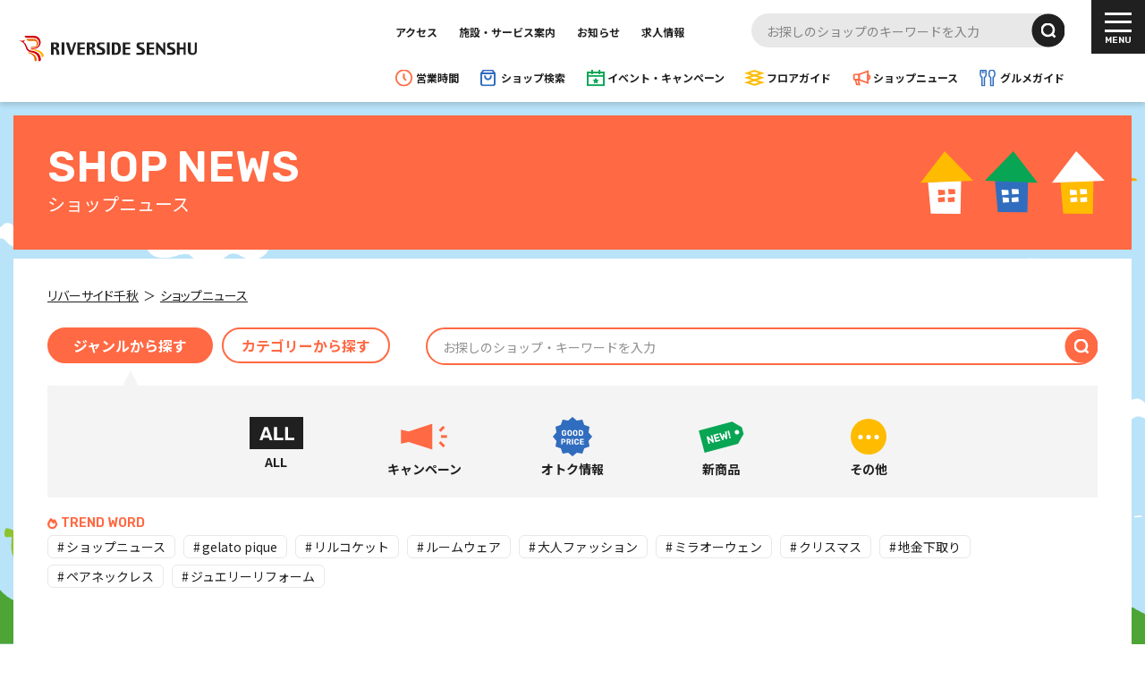

--- FILE ---
content_type: text/html; charset=utf-8
request_url: https://walk-uny.com/riverside-senshu/shopinfo/tag/NEW/
body_size: 10264
content:
<!doctype html>
<html lang="ja">
<head prefix="og: http://ogp.me/ns# fb: http://ogp.me/ns/fb# website: http://ogp.me/ns/websaite#">
<meta charset="utf-8">
<!-- グーグルタグマネージャーのinclude -->		

<!-- Google Tag Manager -->
<script>(function(w,d,s,l,i){w[l]=w[l]||[];w[l].push({'gtm.start':
new Date().getTime(),event:'gtm.js'});var f=d.getElementsByTagName(s)[0],
j=d.createElement(s),dl=l!='dataLayer'?'&l='+l:'';j.async=true;j.src=
'https://www.googletagmanager.com/gtm.js?id='+i+dl;f.parentNode.insertBefore(j,f);
})(window,document,'script','dataLayer','GTM-NMJLMB7');</script>
<!-- End Google Tag Manager -->




<meta name="viewport" content="width=device-width, initial-scale=1, minimum-scale=1">
<meta name="format-detection" content="telephone=no">
<meta http-equiv="X-UA-Compatible" content="IE=edge"/>
<!--メタ-->





<title>NEW | ショップニュース | リバーサイド千秋 | ショッピングモール WALK</title>
<meta http-equiv="X-UA-Compatible" content="IE=edge">
<meta name="viewport" content="width=device-width, initial-scale=1.0, viewport-fit=cover">


<meta property="og:url" content="https://walk-uny.com/riverside-senshu/shopinfo/">
<meta property="og:site_name" content="WALKモール">
<meta property="og:title" content="NEW | ショップニュース | リバーサイド千秋 | ショッピングモール WALK">
<meta property="og:type" content="article">







<meta property="og:image" content="https://walk-uny.com/media/001/202307/ogp-walkmall_230719_161043.png">
<meta property="og:image:secure_url" content="https://walk-uny.com/media/001/202307/ogp-walkmall_230719_161043.png" />

<meta property="og:image:width" content="1200" />
<meta property="og:image:height" content="630" />







<meta name="twitter:title" content="NEW | ショップニュース | リバーサイド千秋 | ショッピングモール WALK">


<meta name="twitter:card" content="summary">


<meta name="twitter:domain" content="walk-uny.com">

<meta name="twitter:image" content="https://walk-uny.com/media/001/202307/ogp-walkmall_230719_161043.png">















<!--SEOユニーク情報（静的ページ用）-->










<!-- ファビコン・共通cssとjs・ウェブフォントのinclude -->		
<!-- ファビコン -->
<link rel="shortcut icon" type="image/x-icon" href="https://walk-uny.com/themes/riverside-senshu@mall/asset/img/common/favicon.ico">
<!-- スマホ用アイコン -->
<link rel="apple-touch-icon" href="https://walk-uny.com/themes/riverside-senshu@mall/asset/img/common/apple-touch-icon.png" sizes="180x180">
<link rel="icon" type="image/png" href="https://walk-uny.com/themes/riverside-senshu@mall/asset/img/common/android-touch-icon.png" sizes="192x192">

<!--a-blog初期-->
<link rel="alternate" type="application/rss+xml" title="RSS 2.0" href="https://walk-uny.com/riverside-senshu/rss2.xml">
<link rel="stylesheet" href="/themes/system/css/acms-admin.min.css?date=20250523002754">
<!-- 構造化データ -->
<!-- 構造化データ -->

<script type="application/ld+json">
{
	"@context": "http://schema.org",
	"@type": "BreadcrumbList",
	"itemListElement":
	[
	{
		"@type": "ListItem",
		"position": 1,
		"item":
		{
		"@id": "https://walk-uny.com/riverside-senshu/",
		"name": "リバーサイド千秋"
		}
	},
	{
		"@type": "ListItem",
		"position": 2,
		"item":
		{
		"@id": "https://walk-uny.com/riverside-senshu/shopinfo/",
		"name": "ショップニュース"
		}
	}
	]
}
</script>


<!--css-->
<link href="/themes/mall/asset/css/style.css" rel="stylesheet" type="text/css">

<!--font-->
<link rel="preconnect" href="https://fonts.googleapis.com">
<link rel="preconnect" href="https://fonts.gstatic.com" crossorigin>
<link href="https://fonts.googleapis.com/css2?family=Rubik:wght@600&family=Noto+Sans+JP:wght@400;700;900&display=swap" rel="stylesheet">


<!--js-->
<script src="https://code.jquery.com/jquery-3.4.1.min.js"></script>
<!-- js navgation -->
<script src="/themes/mall/asset/js/js-navgation.js"></script>
<!-- デバイス・ブラウザ判別 -->
<script src="/themes/mall/asset/js/js-userAgent..js"></script>

<!-- エフェクトfade -->
<script>
addEventListener('load', function() {
  scroll_effect();
  $(window).scroll(function(){
   scroll_effect();
  });

  function scroll_effect(){
    $('.effect-fade-main,.effect-fade-under,.effect-fade-right,.effect-fade-left,.effect-fade-left-fast,.effect-fade-under-fast').each(function(){
    var elemPos = $(this).offset().top;
    var scroll = $(window).scrollTop();
    var windowHeight = $(window).height();
    if (scroll > elemPos - windowHeight + 100){
     $(this).addClass('effect-scroll');
    }
   });
  }
});
</script>

<!-- js 画像の縦長、横長、正方形を判別する -->
<script>
  (function(){
    function image_class(){
      var img = new Image();
      var images = document.querySelectorAll('.img_sizeCheck');
  
      for(var i=0;i<images.length;i++){
        img.src = images[i].src;
  
        if(img.width < img.height){
          images[i].className += ' vertically_long';
          images[i].parentNode.className += ' vertically_long_outer';
        }else if(img.width > img.height){
          images[i].className += ' horizontally_long';
          images[i].parentNode.className += ' horizontally_long_outer';
        }else{
          images[i].className += ' square';
          images[i].parentNode.className += ' square_outer';
        }
      }
    }
    if(window.addEventListener){
      window.addEventListener('load', image_class, false);
    }else if(window.attachEvent){
      window.attachEvent('onload', image_class);
    }
  })();
</script>



<!-- ablogのinclude -->		
<script src="/js/library/jquery/jquery-3.6.1.min.js" charset="UTF-8"></script>
<script src="/acms.js?uaGroup=PC&amp;domains=walk-uny.com&amp;jsDir=js/&amp;themesDir=/themes/&amp;bid=7&amp;cid=46&amp;bcd=riverside-senshu&amp;jQuery=3.6.1&amp;jQueryMigrate=migrate-3.0.1&amp;mediaClientResize=off&amp;fulltimeSSL=1&amp;v=0af5dbcad349ea63b3b3ca79c9e7ffab&amp;umfs=2M&amp;pms=8M&amp;mfu=20&amp;lgImg=width:1400&amp;jpegQuality=85&amp;mediaLibrary=on&amp;edition=professional&amp;urlPreviewExpire=48&amp;timemachinePreviewDefaultDevice=PC&amp;ccd=shopinfo&amp;scriptRoot=/" charset="UTF-8" id="acms-js"></script>
<script src="/themes/system/js/modernizr.js?date=20250523002754"></script>
<script type="text/javascript" src="//cdn.jsdelivr.net/npm/slick-carousel@1.8.1/slick/slick.min.js"></script>
<link rel="stylesheet" type="text/css" href="//cdn.jsdelivr.net/npm/slick-carousel@1.8.1/slick/slick.css"/>
<script src="/themes/mall/js/index.js?date=20230126142847" async></script>







	
<!--SEOユニーク情報-->
<meta name="description" content="リバーサイド千秋のショッピングやグルメのお店が満載！リバーサイド千秋のショップニュースをお伝えします。">
<meta property="og:description" content="リバーサイド千秋のショッピングやグルメのお店が満載！リバーサイド千秋のショップニュースをお伝えします。">

	
<meta name="csrf-token" content="15a6e7b82d03852b33a3954952a70d025b21ab56ab7fe7f9344ea5445288f481"><script type="text/javascript" src="/js/dest/vendor.js?date=20250523002754" charset="UTF-8" async defer></script>
<script type="text/javascript" src="/js/dest/index.js?date=20250523002754" charset="UTF-8" async defer></script>
<meta name="generator" content="a-blog cms for professional" />
</head>
<body class="shopinfo all-wrap__sidebar">
	
  <!-- グーグルタグマネージャーのinclude -->
  
<!-- Google Tag Manager (noscript) -->
<noscript><iframe src="https://www.googletagmanager.com/ns.html?id=GTM-NMJLMB7"
height="0" width="0" style="display:none;visibility:hidden"></iframe></noscript>
<!-- End Google Tag Manager (noscript) -->



<div class="all-wrap">
	
  <!-- メインメニューinclude -->
  <header class="header">

  <div class="l-header">
    <div class="l-header__bar">
      <div class="l-header__left">
        <!-- ロゴ -->

        
        
        <div class="l-header__logo__area">
          <a class="l-header__logo" href="https://walk-uny.com/riverside-senshu/"><img src="/media/007/202306/logo-reverside-header.svg?v=20230603233110" alt="リバーサイド千秋ロゴマーク"></a>
        </div>
        
        

        <div class="l-header__searchLang">
          <!-- 1番上にいる時だけ表示させる要素（PCのみ） -->
          <div class="l-header__topBox">
            <!-- リンク -->
            <div class="l-header__top">
              <div class="l-header__top__box">
                <a class="l-header__top__link link-blackLine" href="https://walk-uny.com/riverside-senshu/access/">アクセス</a>
                <a class="l-header__top__link link-blackLine" href="https://walk-uny.com/riverside-senshu/about/facilities.html">施設・サービス案内</a>
                <a class="l-header__top__link link-blackLine" href="https://walk-uny.com/riverside-senshu/info/">お知らせ</a>
                <a class="l-header__top__link link-blackLine" href="https://walk-uny.com/riverside-senshu/recruit/">求人情報</a>
              </div>
            </div>
            <!-- 検索フォーム -->
            <div class="l-header__search">
              <form action="https://walk-uny.com/riverside-senshu/shop/" method="post" name="searchForm" role="search" aria-label="検索フォーム" class="search__unit">
                <input type="search" id="searchForm" name="keyword" value="" class="search" placeholder="お探しのショップのキーワードを入力">
                <input type="hidden" name="query" value="keyword">
                <button type="submit" name="ACMS_POST_2GET" class="search--btn--header">
                  <i class="i-search">
                    <img src="/themes/mall/asset/img/common/icon-search-white.svg" alt="サーチアイコン">
                  </i>
                </button>
                <input type="hidden" name="tpl" value="/shop/">
                <input type="hidden" name="bid" value="7">
              <input type="hidden" name="formUniqueToken" value="32baf765f3e8052899f6aae590d5a6339ba276f0abcfdfacffadd00545f3c92c">
<input type="hidden" name="formToken" value="15a6e7b82d03852b33a3954952a70d025b21ab56ab7fe7f9344ea5445288f481">
</form>
            </div>
          </div>


          <!-- スクロールしたら表示させる要素（PCのみ） -->
          <div class="l-header__under">
            <!-- リンク -->
            <div class="l-header__under__linkBox">
              <a class="l-header__under__link link-blackLine under-hours" href="https://walk-uny.com/riverside-senshu/hours/">営業時間</a>
              <a class="l-header__under__link link-blackLine under-shop" href="https://walk-uny.com/riverside-senshu/shop/">ショップ検索</a>
              <a class="l-header__under__link link-blackLine under-event" href="https://walk-uny.com/riverside-senshu/event/">イベント・キャンペーン</a>
              <a class="l-header__under__link link-blackLine under-floor" href="https://walk-uny.com/riverside-senshu/floor/">フロアガイド</a>
              <a class="l-header__under__link link-blackLine under-shopinfo" href="https://walk-uny.com/riverside-senshu/shopinfo/">ショップニュース</a>
              <a class="l-header__under__link link-blackLine under-gourmet" href="https://walk-uny.com/riverside-senshu/gourmet/">グルメガイド</a>
            </div>
          </div>
          <!-- 言語切り替え -->
          <!--<div class="l-header__langBtn">
            <p class="js-langBtn_Acd">JP<span></span></p>
            <ul class="l-langBtn__SubLink">
              <li>
                <a class="l-langBtn__SubLink__link" href="#">EN</a>
              </li>
            </ul>
          </div>-->
        </div>
      </div>
      <!-- /.l-header__left -->
      <!-- 検索フォーム -->
      <div class="l-header__under__search">
        <div class="header-icon-search"></div>
      </div>
      <!-- ハンバーガー -->
      <div class="l-header--hum">
        <div class="l-header--hum__inner">
          <span></span><span></span><span></span>
        </div>
      </div>


      <div class="l-header__under__search__inner">
        <form action="https://walk-uny.com/riverside-senshu/shop/" method="post" name="searchForm" role="search" aria-label="検索フォーム" class="search__unit">
          <input type="search" id="searchForm" name="keyword" value="" class="search" placeholder="お探しのショップのキーワードを入力">
          <input type="hidden" name="query" value="keyword">
          <button type="submit" name="ACMS_POST_2GET" class="search--btn--header">
            <i class="i-search">
              <img src="/themes/mall/asset/img/common/icon-search-white.svg" alt="サーチアイコン">
            </i>
          </button>
          <input type="hidden" name="tpl" value="/shop/">
          <input type="hidden" name="bid" value="7">
        <input type="hidden" name="formUniqueToken" value="32baf765f3e8052899f6aae590d5a6339ba276f0abcfdfacffadd00545f3c92c">
<input type="hidden" name="formToken" value="15a6e7b82d03852b33a3954952a70d025b21ab56ab7fe7f9344ea5445288f481">
</form>
      </div>


      <!--▼PC｜START-->
      <div class="l-header--inner -pc">
        <div class="l-header--innerPC">
          
          
          <div class="innerPC__logoBox">
            <a class="innerPC__logoBox__item" href="https://walk-uny.com/riverside-senshu/"><img class="hero" src="/media/007/202306/logo-reverside-header.svg?v=20230603233110" alt="リバーサイド千秋ロゴマーク"></a>
          </div>
          
          
          <div class="innerPC__linkBox">
            <div class="innerPC__linkBox__item flex-item">
              <p class="innerPC__linkBox__item__ttl">施設情報</p>
              <div class="innerPC__linkBox__item__link">
                <a class="innerPC__linkBox__item__link__item link-line" href="https://walk-uny.com/riverside-senshu/shop/">ショップ検索</a>
                <a class="innerPC__linkBox__item__link__item link-line" href="https://walk-uny.com/riverside-senshu/floor/">フロアガイド</a>
                <a class="innerPC__linkBox__item__link__item link-line" href="https://walk-uny.com/riverside-senshu/hours/">営業時間・ATM</a>
                <a class="innerPC__linkBox__item__link__item link-line" href="https://walk-uny.com/riverside-senshu/gourmet/">グルメガイド</a>
                <a class="innerPC__linkBox__item__link__item link-line" href="https://walk-uny.com/riverside-senshu/event/calendar.html">イベントカレンダー</a>
                <a class="innerPC__linkBox__item__link__item link-line" href="https://walk-uny.com/riverside-senshu/access/">交通アクセス</a>
                <a class="innerPC__linkBox__item__link__item link-line" href="https://walk-uny.com/riverside-senshu/about/facilities.html">施設・サービス案内</a>
              </div>
            </div>
            <!-- /.innerPC__linkBox__item -->
            <div class="innerPC__linkBox__item flex-item">
              <p class="innerPC__linkBox__item__ttl">お知らせ</p>
              <div class="innerPC__linkBox__item__link">
                <a class="innerPC__linkBox__item__link__item link-line" href="https://walk-uny.com/riverside-senshu/event/">イベント・キャンペーン</a>
                <a class="innerPC__linkBox__item__link__item link-line" href="https://walk-uny.com/riverside-senshu/shopinfo/">ショップニュース</a>
                <a class="innerPC__linkBox__item__link__item link-line" href="https://walk-uny.com/riverside-senshu/shopinfo/feature/topics.html">特集ページ</a>
                <a class="innerPC__linkBox__item__link__item link-line" href="https://walk-uny.com/riverside-senshu/catalog/">おすすめ情報</a>
                <a class="innerPC__linkBox__item__link__item link-line" href="https://walk-uny.com/riverside-senshu/info/">お知らせ</a>
              </div>
            </div>
            <!-- /.innerPC__linkBox__item -->
            <div class="innerPC__linkBox__item flex-item">
              <p class="innerPC__linkBox__item__ttl">会員募集</p>
              <div class="innerPC__linkBox__item__link">
                <a class="innerPC__linkBox__item__link__item link-line" href="https://www.ucscard.co.jp/index.html" target="_blank" rel="noopener">UCSカード</a>

                
                <a class="innerPC__linkBox__item__link__item link-line" href="https://walk-uny.com/contents/riverside-senshu/landing/r_kidsclub/" target="_blank" rel="noopener">キッズクラブ会員</a>
                

                <a class="innerPC__linkBox__item__link__item link-line" href="https://www.uny.co.jp/sp/majica/?top_osusume" target="_blank" rel="noopener">majica</a>
                
                <a class="innerPC__linkBox__item__link__item link-line" href="https://walk-uny.com/riverside-senshu/line/">公式LINE</a>
                

              </div>
            </div>
           
            <div class="innerPC__linkBox__item flex-item">
              
              <p class="innerPC__linkBox__item__ttl">RIVERSIDE SENSHUについて</p>
              
              <div class="innerPC__linkBox__item__link">
                
                <a class="innerPC__linkBox__item__link__item link-line" href="https://walk-uny.com/riverside-senshu/about/">ストアコンセプト</a>
                
                <a class="innerPC__linkBox__item__link__item link-line" href="https://walk-uny.com/riverside-senshu/character/">キャラクター紹介</a>
              </div>
            </div>
          
            
            <div class="innerPC__linkBox__item flex-item">
              <p class="innerPC__linkBox__item__ttl">レンタルスペース</p>
              <div class="innerPC__linkBox__item__link">
                
                <a class="innerPC__linkBox__item__link__item link-line" href="https://walk-uny.com/riverside-senshu/facilities/">多目的ホール</a>
                
                
                <a class="innerPC__linkBox__item__link__item link-line" href="https://walk-uny.com/riverside-senshu/event-space/">イベントスペース</a>
                
              </div>
            </div>
            
            
          </div>
          <!-- /.innerPC__linkBox -->
          <div class="innerPC__navSub">
            <a class="innerPC__navSub__item link-line" href="https://walk-uny.com/riverside-senshu/recruit/">求人情報</a>
            <a class="innerPC__navSub__item link-line" href="https://walk-uny.com/riverside-senshu/sitemap/">サイトマップ</a>
            <a class="innerPC__navSub__item link-line" href="https://walk-uny.com/riverside-senshu/privacy/">プライバシーポリシー</a>
            <a class="innerPC__navSub__item link-line" href="https://walk-uny.com/riverside-senshu/aboutsite/">サイト利用について</a>
          </div>
        </div>
      </div>
      <!--▲PC｜END-->

      <!--▼SP｜START-->
      <div class="l-header--inner -sp">
        <div class="l-header--nav">
          <div class="l-header--unit l-header__popup">
            <a class="l-link l-link--trigger" href="">施設情報</a>
            <div class="drop l-sublink">
              <a class="l-sublink__link" href="https://walk-uny.com/riverside-senshu/shop/">ショップ検索</a>
              <a class="l-sublink__link" href="https://walk-uny.com/riverside-senshu/floor/">フロアガイド</a>
              <a class="l-sublink__link" href="https://walk-uny.com/riverside-senshu/hours/">営業時間・ATM</a>
              <a class="l-sublink__link" href="https://walk-uny.com/riverside-senshu/gourmet/">グルメガイド</a>
              <a class="l-sublink__link" href="https://walk-uny.com/riverside-senshu/event/calendar.html">イベントカレンダー</a>
              <a class="l-sublink__link" href="https://walk-uny.com/riverside-senshu/access/">交通アクセス</a>
              <a class="l-sublink__link" href="https://walk-uny.com/riverside-senshu/about/facilities.html">施設・サービス案内</a>
            </div>
          </div>
          <div class="l-header--unit l-header__popup">
            <a class="l-link l-link--trigger" href="">お知らせ</a>
            <div class="drop l-sublink">
              <a class="l-sublink__link" href="https://walk-uny.com/riverside-senshu/event/">イベント・キャンペーン</a>
              <a class="l-sublink__link" href="https://walk-uny.com/riverside-senshu/shopinfo/">ショップニュース</a>
              <a class="l-sublink__link" href="https://walk-uny.com/riverside-senshu/shopinfo/feature/topics.html">特集ページ</a>
              <a class="l-sublink__link" href="https://walk-uny.com/riverside-senshu/catalog/">おトク情報</a>
              <a class="l-sublink__link" href="https://walk-uny.com/riverside-senshu/info/">お知らせ</a>
            </div>
          </div>
          <div class="l-header--unit l-header__popup">
            <a class="l-link l-link--trigger" href="">会員募集</a>
            <div class="drop l-sublink">
              <a class="l-sublink__link" href="https://www.ucscard.co.jp/index.html" target="_blank" rel="noopener">UCSカード</a>

              
              <a class="l-sublink__link" href="https://walk-uny.com/contents/riverside-senshu/landing/r_kidsclub/" target="_blank" rel="noopener">キッズクラブ会員</a>
              

              <a class="l-sublink__link" href="https://www.uny.co.jp/sp/majica/?top_osusume" target="_blank" rel="noopener">majica</a>
              
              <a class="l-sublink__link" href="https://walk-uny.com/riverside-senshu/line/">公式LINE</a>
              

            </div>
          </div>
          <div class="l-header--unit l-header__popup">
            
            <a class="l-link l-link--trigger" href="">RIVERSIDE SENSHUについて</a>
            
            <div class="drop l-sublink">
              
              <a class="l-sublink__link" href="https://walk-uny.com/riverside-senshu/about/">ストアコンセプト</a>
              
              <a class="l-sublink__link" href="https://walk-uny.com/riverside-senshu/character/">キャラクター紹介</a>
            </div>
          </div>
          
          <div class="l-header--unit l-header__popup">
            <a class="l-link l-link--trigger" href="">レンタルスペース</a>
            <div class="drop l-sublink">
              
              <a class="l-sublink__link" href="https://walk-uny.com/riverside-senshu/facilities/">多目的ホール</a>
              
              
              <a class="l-sublink__link" href="https://walk-uny.com/riverside-senshu/event-space/">イベントスペース</a>
              
            </div>
          </div>
          
        </div>
        <div class="l-header--navSub">
          <a class="l-header--navSub__item link-line" href="https://walk-uny.com/riverside-senshu/recruit/">求人情報</a>
          <a class="l-header--navSub__item link-line" href="https://walk-uny.com/riverside-senshu/sitemap/">サイトマップ</a>
          <a class="l-header--navSub__item link-line" href="https://walk-uny.com/riverside-senshu/privacy/">プライバシーポリシー</a>
          <a class="l-header--navSub__item link-line" href="https://walk-uny.com/riverside-senshu/aboutsite/">サイト利用について</a>
        </div>
      </div>
      <!--▲SP｜END-->

      <div class="l-header--bg"></div>
    </div>
  </div>
  <!-- l-header-sp -->
</header>

<!--▼SP：ボトムナビ｜START--> 
<nav class="l-header-spBottomnav">
  <div class="l-header-spBottomnavBox" >
    <a class="l-header-spBottomnavBox__item flex-item" href="https://walk-uny.com/riverside-senshu/hours/">
      <p class="l-header-spBottomnav__item__txt">営業時間</p>
    </a>
    <a class="l-header-spBottomnavBox__item flex-item" href="https://walk-uny.com/riverside-senshu/shop/">
      <p class="l-header-spBottomnav__item__txt">ショップ</p>
    </a>
    <a class="l-header-spBottomnavBox__item flex-item" href="https://walk-uny.com/riverside-senshu/event/">
      <p class="l-header-spBottomnav__item__txt">イベント</p>
    </a>
    <a class="l-header-spBottomnavBox__item flex-item" href="https://walk-uny.com/riverside-senshu/floor/">
      <p class="l-header-spBottomnav__item__txt">フロアガイド</p>
    </a>
    <a class="l-header-spBottomnavBox__item flex-item" href="https://walk-uny.com/riverside-senshu/shopinfo/">
      <p class="l-header-spBottomnav__item__txt">ニュース</p>
    </a>
    <a class="l-header-spBottomnavBox__item flex-item" href="https://walk-uny.com/riverside-senshu/gourmet/">
      <p class="l-header-spBottomnav__item__txt">グルメ</p>
    </a>
  </div>
</nav>  
<!--▲SP：ボトムナビ｜END-->	
	
<main class="main">
  <div class="bk" style="background-color:#B9E3F9;">
     <!-- 背景 -->
    
      
      <div class="bk__left" style="background-image: url(/media/007/202412/bg-main-left_241227_141355.png?v=20241227141355);"></div>
      
      
        <div class="bk__right" style="background-image: url(/media/007/202412/bg-main-right_241227_141355.png?v=20241227141355);"></div>
      
    
  <!-- 背景 -->

    <!--▼PC：サイドバー外枠｜START--> 
    <div class="l-sidebarBox l-content--large">
      <!--▼PC：サイドバーメインコンテンツ｜START--> 
      <div class="l-sidebarBox-main">
        <!-- ※管理用パーツ -->
        



        <div class="l-sidebarBox-main__inner">
          <!-- タイトル部分 -->
          <div class="l-sub-main -shopinfo -colorShopinfo">
            <div class="l-content--inner__sub l-sub-main__ttl">
              <h1 class="l-sub-main__ttl__main is-1-sub-en">SHOP NEWS</h1>
							<p class="l-sub-main__ttl__sub">
								ショップニュース</p>								
            </div>
          </div>

          <!--▼検索｜START--> 
			
          <div class="l-shopinfo-search bg-white boxTop">
            <div class="l-content--inner__sub effect-fade-under">
              <section class="section">  

                <!-- パンくず -->
                <div class="breadcrumb">
                  
<div class="breadcrumb">
	<ul itemscope="" itemtype="http://schema.org/BreadcrumbList">
		
		<li itemscope="" itemprop="itemListElement" itemtype="http://schema.org/ListItem">
			
			<a itemprop="item" href="/riverside-senshu/"><span itemprop="name">リバーサイド千秋</span></a>
			<meta itemprop="position" content="1">
		</li>
		

		
		<li itemprop="itemListElement" itemscope itemtype="https://schema.org/ListItem">
			
			
			<a itemprop="item" href="https://walk-uny.com/riverside-senshu/shopinfo/"><span itemprop="name">ショップニュース</span></a>
			<meta itemprop="position" content="2">
		</li>
		

		
	</ul>
</div>


                </div>
								

								
                <!--▼SP：検索box｜START--> 
                <div class="l-shopinfo-search__box">
                  <!-- 検索フォーム -->
                  <div class="l-shopinfo-search__box__form form-shopinfo">
                    <form action="/riverside-senshu/shopinfo/" method="post" name="searchForm" role="search" aria-label="検索フォーム" class="search__unit">
                      <input type="search" id="searchForm" name="keyword" value="" class="search search-white" placeholder="お探しのショップ・キーワードを入力">
                      <input type="hidden" name="query" value="keyword">
                      <button  type="submit" name="ACMS_POST_2GET" class="search--btn--header">
                        <i class="i-search">
                          <img src="/themes/mall/asset/img/common/icon-search-white.svg" alt="サーチアイコン">
                        </i>
                      </button>
                      <input type="hidden" name="tpl" value="/shopinfo/">
                      <input type="hidden" name="bid" value="7">
                    <input type="hidden" name="formUniqueToken" value="32baf765f3e8052899f6aae590d5a6339ba276f0abcfdfacffadd00545f3c92c">
<input type="hidden" name="formToken" value="15a6e7b82d03852b33a3954952a70d025b21ab56ab7fe7f9344ea5445288f481">
</form>
                  </div>
                  <!--▼アコーディオン外枠｜START-->
                  <div class="l-shopinfo-search__box__acdBox">  
                    <div class="acd_shopinfo__Unit">
                      <div class="acd_shopinfo__TitleUnit">
                        <h3 class="acd_shopinfo--ttl">ジャンルから探す</h3>
                      </div>
                      <ul class="acd_shopinfo__Item">
                        <li class="acd_shopinfo__List">
                          <div class="acd_shopinfo__List__box">
                              <a class="acd_shopinfo__List__box__link flex-item" href="https://walk-uny.com/riverside-senshu/shopinfo/#shopinfo-result">
                                <img class="acd_shopinfo__List__box__link__img" src="/themes/mall/asset/img/common/icon-all.svg" alt="ALLのロゴ">
                                <p class="acd_shopinfo__List__box__link__ttl">ALL</p>
                              </a>
                              <a class="acd_shopinfo__List__box__link flex-item" href="https://walk-uny.com/riverside-senshu/shopinfo/field/search/campaign/#shopinfo-result">
                                <img class="acd_shopinfo__List__box__link__img" src="/themes/mall/asset/img/shopinfo/icon-campaign.svg" alt="キャンペーンのロゴ">
                                <p class="acd_shopinfo__List__box__link__ttl">キャンペーン</p>
                              </a>
                              <a class="acd_shopinfo__List__box__link flex-item" href="https://walk-uny.com/riverside-senshu/shopinfo/field/goodprice/#shopinfo-result">
                                <img class="acd_shopinfo__List__box__link__img" src="/themes/mall/asset/img/shopinfo/icon-goodprice.svg" alt="オトク情報のロゴ">
                                <p class="acd_shopinfo__List__box__link__ttl">オトク情報</p>
                              </a>
                              <a class="acd_shopinfo__List__box__link flex-item" href="https://walk-uny.com/riverside-senshu/shopinfo/field/new/#shopinfo-result">
                                <img class="acd_shopinfo__List__box__link__img" src="/themes/mall/asset/img/shopinfo/icon-new.svg" alt="新商品のロゴ">
                                <p class="acd_shopinfo__List__box__link__ttl">新商品</p>
                              </a>
                              <a class="acd_shopinfo__List__box__link flex-item" href="https://walk-uny.com/riverside-senshu/shopinfo/field/other/#shopinfo-result">
                                <img class="acd_shopinfo__List__box__link__img" src="/themes/mall/asset/img/shopinfo/icon-other.svg" alt="その他のロゴ">
                                <p class="acd_shopinfo__List__box__link__ttl">その他</p>
                              </a>

                          </div>
                        </li>
                      </ul>
                    </div>
             
                    <div class="acd_shopinfo__Unit">
                      <div class="acd_shopinfo__TitleUnit">
                        <h3 class="acd_shopinfo--ttl">カテゴリーから探す</h3>
                      </div>
                      <ul class="acd_shopinfo__Item">
                        <li class="acd_shopinfo__List">
                          <div class="acd_shopinfo__List__box">
    
                              <a class="acd_shopinfo__List__box__link flex-item" href="https://walk-uny.com/riverside-senshu/shopinfo/#shopinfo-result">
                                <img class="acd_shopinfo__List__box__link__img" src="/themes/mall/asset/img/common/icon-all.svg" alt="ALLのロゴ">
                                <p class="acd_shopinfo__List__box__link__ttl">ALL</p>
                              </a>
                              <a class="acd_shopinfo__List__box__link flex-item" href="https://walk-uny.com/riverside-senshu/shopinfo/field/si_main__category2/eq/fashion/#shopinfo-result">
                                <img class="acd_shopinfo__List__box__link__img" src="/themes/mall/asset/img/shopinfo/icon-fashion.svg" alt="ファッションのロゴ">
                                <p class="acd_shopinfo__List__box__link__ttl">ファッション</p>
                              </a>
                              <a class="acd_shopinfo__List__box__link flex-item" href="https://walk-uny.com/riverside-senshu/shopinfo/field/si_main__category2/eq/life/#shopinfo-result">
                                <img class="acd_shopinfo__List__box__link__img" src="/themes/mall/asset/img/shopinfo/icon-lifegoods.svg" alt="ライフグッズ情報のロゴ">
                                <p class="acd_shopinfo__List__box__link__ttl">ライフグッズ</p>
                              </a>
                              <a class="acd_shopinfo__List__box__link flex-item" href="https://walk-uny.com/riverside-senshu/shopinfo/field/si_main__category2/eq/food/#shopinfo-result">
                                <img class="acd_shopinfo__List__box__link__img" src="/themes/mall/asset/img/shopinfo/icon-food.svg" alt="食物販のロゴ">
                                <p class="acd_shopinfo__List__box__link__ttl">食物販</p>
                              </a>
                              <a class="acd_shopinfo__List__box__link flex-item" href="https://walk-uny.com/riverside-senshu/shopinfo/field/si_main__category2/eq/restaurant/#shopinfo-result">
                                <img class="acd_shopinfo__List__box__link__img" src="/themes/mall/asset/img/shopinfo/icon-restaurant.svg" alt="飲食店のロゴ">
                                <p class="acd_shopinfo__List__box__link__ttl">飲食店</p>
                              </a>
                              <a class="acd_shopinfo__List__box__link flex-item" href="https://walk-uny.com/riverside-senshu/shopinfo/field/si_main__category2/eq/service/#shopinfo-result">
                                <img class="acd_shopinfo__List__box__link__img" src="/themes/mall/asset/img/shopinfo/icon-service.svg" alt="サービスのロゴ">
                                <p class="acd_shopinfo__List__box__link__ttl">サービス</p>
                              </a>
                              <a class="acd_shopinfo__List__box__link flex-item" href="https://walk-uny.com/riverside-senshu/shopinfo/field/si_main__category2/eq/apita/#shopinfo-result">
                                <img class="acd_shopinfo__List__box__link__img" src="/themes/mall/asset/img/shopinfo/icon-apita.svg" alt="アピタのロゴ">
                                <p class="acd_shopinfo__List__box__link__ttl">アピタ</p>
                              </a>

                          </div>
                        </li>
                      </ul>
                    </div>
           
                  </div>
                 
                  <!--▲アコーディオン外枠｜END-->
                </div>
                <!--▲SP：検索BOX｜END-->

                <!--▼PC：検索box｜START--> 
                <div class="l-shopinfo-search__pcBox">
                  <div class="l-shopinfo-search__pcBox__outer">
                    <!--▼切り替えボタン｜START--> 
                    <div class="l-shopinfo-search__pcBox__btn" id="js_tabBtn">
                      <a class="l-shopinfo-search__pcBox__btn__item select_btn js_tabBtn__inner active" href="javascript:void(0)">
                        <h3 class="l-shopinfo-search__pcBox__btn__item__ttl">ジャンルから探す</h3>
                      </a>
                      <a class="l-shopinfo-search__pcBox__btn__item select_btn js_tabBtn__inner" href="javascript:void(0)">
                        <h3 class="l-shopinfo-search__pcBox__btn__item__ttl">カテゴリーから探す</h3>
                      </a>
                    </div>
                    <!--▲切り替えボタン｜END--> 
                    <!-- 検索フォーム -->
                    <div class="l-shopinfo-search__pcBox__form form-shopinfo">
                      <form action="/riverside-senshu/shopinfo/" method="post" name="searchForm" role="search" aria-label="検索フォーム" class="search__unit">
                        <input type="search" id="searchForm" name="keyword" value="" class="search search-white" placeholder="お探しのショップ・キーワードを入力">
                        <input type="hidden" name="query" value="keyword">
                        <button  type="submit" name="ACMS_POST_2GET" class="search--btn--header">
                          <i class="i-search">
                            <img src="/themes/mall/asset/img/common/icon-search-white.svg" alt="サーチアイコン">
                          </i>
                        </button>
                        <input type="hidden" name="tpl" value="/shopinfo/">
                        <input type="hidden" name="bid" value="7">
                      <input type="hidden" name="formUniqueToken" value="32baf765f3e8052899f6aae590d5a6339ba276f0abcfdfacffadd00545f3c92c">
<input type="hidden" name="formToken" value="15a6e7b82d03852b33a3954952a70d025b21ab56ab7fe7f9344ea5445288f481">
</form>
                    </div>
                  </div>
  

                  <!--▼切り替え中身｜START-->
                  <div class="js_tabContent l-shopinfo-search__pcBox__inner">
                    <!-- 中身1 -->
                    <div class="js_tabContent__inner active">
                      <div class="l-shopinfo-search__pcBox__inner__box">
                        <a class="l-shopinfo-search__pcBox__inner__box__link opa-none" href="https://walk-uny.com/riverside-senshu/shopinfo/#shopinfo-result">
                          <img class="l-shopinfo-search__pcBox__inner__box__link__img" src="/themes/mall/asset/img/common/icon-all.svg" alt="ALLのロゴ">
                          <p class="l-shopinfo-search__pcBox__inner__box__link__ttl -main">ALL</p>
                        </a>
                        <a class="l-shopinfo-search__pcBox__inner__box__link opa-none" href="https://walk-uny.com/riverside-senshu/shopinfo/field/si_main__category/eq/campaign/#shopinfo-result">
                          <img class="l-shopinfo-search__pcBox__inner__box__link__img" src="/themes/mall/asset/img/shopinfo/icon-campaign.svg" alt="キャンペーンのロゴ">
                          <p class="l-shopinfo-search__pcBox__inner__box__link__ttl -orange">キャンペーン</p>
                        </a>
                        <a class="l-shopinfo-search__pcBox__inner__box__link opa-none" href="https://walk-uny.com/riverside-senshu/shopinfo/field/si_main__category/eq/goodprice/#shopinfo-result">
                          <img class="l-shopinfo-search__pcBox__inner__box__link__img" src="/themes/mall/asset/img/shopinfo/icon-goodprice.svg" alt="オトク情報のロゴ">
                          <p class="l-shopinfo-search__pcBox__inner__box__link__ttl -blue">オトク情報</p>
                        </a>
                        <a class="l-shopinfo-search__pcBox__inner__box__link opa-none" href="https://walk-uny.com/riverside-senshu/shopinfo/field/si_main__category/eq/new/#shopinfo-result">
                          <img class="l-shopinfo-search__pcBox__inner__box__link__img" src="/themes/mall/asset/img/shopinfo/icon-new.svg" alt="新商品のロゴ">
                          <p class="l-shopinfo-search__pcBox__inner__box__link__ttl -green">新商品</p>
                        </a>
                        <a class="l-shopinfo-search__pcBox__inner__box__link opa-none" href="https://walk-uny.com/riverside-senshu/shopinfo/field/si_main__category/eq/other/#shopinfo-result">
                          <img class="l-shopinfo-search__pcBox__inner__box__link__img" src="/themes/mall/asset/img/shopinfo/icon-other.svg" alt="その他のロゴ">
                          <p class="l-shopinfo-search__pcBox__inner__box__link__ttl -yellow">その他</p>
                        </a>
                      </div>
                    </div>
                    <!-- 中身2 -->
                    <div class="js_tabContent__inner">
                      <div class="l-shopinfo-search__pcBox__inner__box">
                        <a class="l-shopinfo-search__pcBox__inner__box__link opa-none" href="https://walk-uny.com/riverside-senshu/shopinfo/#shopinfo-result">
                          <img class="l-shopinfo-search__pcBox__inner__box__link__img" src="/themes/mall/asset/img/common/icon-all.svg" alt="ALLのロゴ">
                          <p class="l-shopinfo-search__pcBox__inner__box__link__ttl -main">ALL</p>
                        </a>
                        <a class="l-shopinfo-search__pcBox__inner__box__link opa-none" href="https://walk-uny.com/riverside-senshu/shopinfo/field/si_main__category2/eq/fashion/#shopinfo-result">
                          <img class="l-shopinfo-search__pcBox__inner__box__link__img" src="/themes/mall/asset/img/shopinfo/icon-fashion.svg" alt="ファッションのロゴ">
                          <p class="l-shopinfo-search__pcBox__inner__box__link__ttl -orange">ファッション</p>
                        </a>
                        <a class="l-shopinfo-search__pcBox__inner__box__link opa-none" href="https://walk-uny.com/riverside-senshu/shopinfo/field/si_main__category2/eq/life/#shopinfo-result">
                          <img class="l-shopinfo-search__pcBox__inner__box__link__img" src="/themes/mall/asset/img/shopinfo/icon-lifegoods.svg" alt="ライフグッズ情報のロゴ">
                          <p class="l-shopinfo-search__pcBox__inner__box__link__ttl -blue">ライフグッズ</p>
                        </a>
                        <a class="l-shopinfo-search__pcBox__inner__box__link opa-none" href="https://walk-uny.com/riverside-senshu/shopinfo/field/si_main__category2/eq/food/#shopinfo-result">
                          <img class="l-shopinfo-search__pcBox__inner__box__link__img" src="/themes/mall/asset/img/shopinfo/icon-food.svg" alt="食物販のロゴ">
                          <p class="l-shopinfo-search__pcBox__inner__box__link__ttl -green">食物販</p>
                        </a>
                        <a class="l-shopinfo-search__pcBox__inner__box__link opa-none" href="https://walk-uny.com/riverside-senshu/shopinfo/field/si_main__category2/eq/restaurant/#shopinfo-result">
                          <img class="l-shopinfo-search__pcBox__inner__box__link__img" src="/themes/mall/asset/img/shopinfo/icon-restaurant.svg" alt="飲食店のロゴ">
                          <p class="l-shopinfo-search__pcBox__inner__box__link__ttl -yellow">飲食店</p>
                        </a>
                        <a class="l-shopinfo-search__pcBox__inner__box__link opa-none" href="https://walk-uny.com/riverside-senshu/shopinfo/field/si_main__category2/eq/service/#shopinfo-result">
                          <img class="l-shopinfo-search__pcBox__inner__box__link__img" src="/themes/mall/asset/img/shopinfo/icon-service.svg" alt="サービスのロゴ">
                          <p class="l-shopinfo-search__pcBox__inner__box__link__ttl -orange">サービス</p>
                        </a>
                        <a class="l-shopinfo-search__pcBox__inner__box__link opa-none" href="https://walk-uny.com/riverside-senshu/shopinfo/field/si_main__category2/eq/apita/#shopinfo-result">
                          <img class="l-shopinfo-search__pcBox__inner__box__link__img" src="/themes/mall/asset/img/shopinfo/icon-apita.svg" alt="アピタのロゴ">
                          <p class="l-shopinfo-search__pcBox__inner__box__link__ttl -yellow">アピタ</p>
                        </a>
                    </div>
                    </div>
                  </div>
                  <!--▲切り替え中身｜END--> 
                </div>
                <!--▲PC：検索BOX｜END-->

                

								<!-- トレンドワード -->
								
                <div class="l-shopinfo-search__trend">
									



                  <h4 class="l-shopinfo-search__trend__ttl font-sub">TREND WORD</h4>
                  <div class="l-shopinfo-search__trend__word">
										
					             <a class="l-shopinfo-search__trend__word__item tagSize25" href="https://walk-uny.com/riverside-senshu/shopinfo/feature/tag/ショップニュース/">ショップニュース</a>
										
					             <a class="l-shopinfo-search__trend__word__item tagSize6" href="https://walk-uny.com/riverside-senshu/shopinfo/feature/tag/gelato pique/">gelato pique</a>
										
					             <a class="l-shopinfo-search__trend__word__item tagSize6" href="https://walk-uny.com/riverside-senshu/shopinfo/feature/tag/リルコケット/">リルコケット</a>
										
					             <a class="l-shopinfo-search__trend__word__item tagSize6" href="https://walk-uny.com/riverside-senshu/shopinfo/feature/tag/ルームウェア/">ルームウェア</a>
										
					             <a class="l-shopinfo-search__trend__word__item tagSize4" href="https://walk-uny.com/riverside-senshu/shopinfo/feature/tag/大人ファッション/">大人ファッション</a>
										
					             <a class="l-shopinfo-search__trend__word__item tagSize4" href="https://walk-uny.com/riverside-senshu/shopinfo/feature/tag/ミラオーウェン/">ミラオーウェン</a>
										
					             <a class="l-shopinfo-search__trend__word__item tagSize4" href="https://walk-uny.com/riverside-senshu/shopinfo/feature/tag/クリスマス/">クリスマス</a>
										
					             <a class="l-shopinfo-search__trend__word__item tagSize1" href="https://walk-uny.com/riverside-senshu/shopinfo/feature/tag/地金下取り/">地金下取り</a>
										
					             <a class="l-shopinfo-search__trend__word__item tagSize1" href="https://walk-uny.com/riverside-senshu/shopinfo/feature/tag/ペアネックレス/">ペアネックレス</a>
										
					             <a class="l-shopinfo-search__trend__word__item tagSize1" href="https://walk-uny.com/riverside-senshu/shopinfo/feature/tag/ジュエリーリフォーム/">ジュエリーリフォーム</a>
										
                  </div>
                </div>
                

								
								
              </section>
            </div>
          </div>
          <!--▲検索｜END-->
          
					

					
					
					
          <!--▼検索結果｜START--> 
  
          <div class="l-shopinfo-result l-top-linkBox bg-white" id="shopinfo-result">
            <div class="l-content--inner__sub effect-fade-under">
              <section class="section">  
								
                <div class="l-shopinfo-result__ttl">

										
											<h2 class="l-shopinfo-result__ttl__main is-5">該当するショップニュース</h2>
										

										<!--ジャンル-->
										
									
									
									</div>
								
								
								
								
						    
                



                
                <p>申し訳ございません。該当するショップニュースがあリませんでした。</p>
                
      

                <div class="l-top-linkBox__box -pcWide">
                  
                </div>
                <!-- /.l-top-linkBox__box -->

                






              </section>
            </div>
          </div>
          
          <!--▲検索結果｜END-->

          <!-- フッターとトップへ戻るアイコンのinclude -->
          <!-- ▼▼▼フッター▼▼▼ -->
<!-- //aタグには「js-viewing-indelible」のクラスをつける。現在見ているページのリンクが外れてしまうのを防ぐため。 -->

<footer class="l-footery boxTop">
  <div class="">
    <div class="l-footer__Unit">
      <div class="l-footer__Unit01 l-content--inner__footer">
        <div class="l-footer_LogoArea">
          
          <a class="l-footer_Logo js-viewing-indelible" href="https://walk-uny.com/riverside-senshu/">
            
            <figure class="figure">
              <img class="hero" src="/media/007/202306/logo-reverside-header.svg?v=20230603233110" alt="リバーサイド千秋ロゴマーク">
            </figure>
            
          </a>
          
        </div>
        <div class="l-footer_info">

          
          <div class="l-footer_info__item">
            <p class="l-footer_info__item__ttl">リバーサイド千秋</p>
            <p class="l-footer_info__item__detail">新潟県長岡市千秋2丁目278番地<br><a class="link-blackLine" href="tel:0258-29-6121">Tel.0258-29-6121</a><br>
              </p>
          </div>
          

          
          <div class="l-footer_info__item">
            <p class="l-footer_info__item__ttl">アピタ長岡店</p>
            <p class="l-footer_info__item__detail">各売場へのお問い合せ<br><a class="link-blackLine" href="tel:0570-009612">Tel.0570-009612</a>
              （ナビダイヤル）</p>
          </div>
          
        </div>
      </div>
      <!-- /__Unit01 -->
      <div class="l-footer__Unit02">
        <div class="l-footer__Unit02__Unit">
          <ul class="l-footer__Unit02__Item">
            <li class="l-footer__Link">
              <p class="js-footer_Acd">施設情報<span></span></p>
              <ul class="l-footer__SubLink">
                <li>
                  <a class="l-footer__SubLink__link link-blackLine js-viewing-indelible" href="https://walk-uny.com/riverside-senshu/shop/">ショップ検索</a>
                </li>
                <li>
                  <a class="l-footer__SubLink__link link-blackLine js-viewing-indelible" href="https://walk-uny.com/riverside-senshu/floor/">フロアガイド</a>
                </li>
                <li>
                  <a class="l-footer__SubLink__link link-blackLine js-viewing-indelible" href="https://walk-uny.com/riverside-senshu/hours/">営業時間・ATM</a>
                </li>
                <li>
                  <a class="l-footer__SubLink__link link-blackLine js-viewing-indelible" href="https://walk-uny.com/riverside-senshu/access/">交通アクセス</a>
                </li>
                <li>
                  <a class="l-footer__SubLink__link link-blackLine js-viewing-indelible" href="https://walk-uny.com/riverside-senshu/about/facilities.html">施設・サービス案内</a>
                </li>
              </ul>
            </li>
            <li class="l-footer__Link">
              <p class="js-footer_Acd">お知らせ<span></span></p>
              <ul class="l-footer__SubLink">
                <li>
                  <a class="l-footer__SubLink__link link-blackLine js-viewing-indelible" href="https://walk-uny.com/riverside-senshu/event/">イベント・キャンペーン</a>
                </li>
                <li>
                  <a class="l-footer__SubLink__link link-blackLine js-viewing-indelible" href="https://walk-uny.com/riverside-senshu/shopinfo/">ショップニュース</a>
                </li>
                <li>
                  <a class="l-footer__SubLink__link link-blackLine js-viewing-indelible" href="https://walk-uny.com/riverside-senshu/shopinfo/feature/topics.html">特集ページ</a>
                </li>
                <li>
                  <a class="l-footer__SubLink__link link-blackLine js-viewing-indelible" href="https://walk-uny.com/riverside-senshu/catalog/">おすすめ情報</a>
                </li>

                <li>
                  <a class="l-footer__SubLink__link link-blackLine js-viewing-indelible" href="https://walk-uny.com/riverside-senshu/info/">お知らせ</a>
                </li>
              </ul>
            </li>
            <li class="l-footer__Link">
              <p class="js-footer_Acd">会員募集<span></span></p>
              <ul class="l-footer__SubLink">
                <li>
                  <a class="l-footer__SubLink__link link-blackLine js-viewing-indelible -blank" href="https://www.ucscard.co.jp/index.html" target="_blank" rel="noopener">UCSカード</a>
                </li>

                
                <li>
                  <a class="l-footer__SubLink__link link-blackLine js-viewing-indelible -blank" href="https://walk-uny.com/contents/riverside-senshu/landing/r_kidsclub/" target="_blank" rel="noopener">キッズクラブ会員</a>
                </li>
                

                <li>
                  <a class="l-footer__SubLink__link link-blackLine js-viewing-indelible -blank" href="https://www.uny.co.jp/sp/majica/?top_osusume" target="_blank" rel="noopener">majica</a>
                </li>
                
                <li>
                  <a class="l-footer__SubLink__link link-blackLine js-viewing-indelible" href="https://walk-uny.com/riverside-senshu/line/">公式LINE</a>
                </li>
                

              </ul>
            </li>
            <li class="l-footer__Link">
              <p class="js-footer_Acd">RIVERSIDE SENSHUについて<span></span></p>
              <ul class="l-footer__SubLink">
                
                <li>
                  <a class="l-footer__SubLink__link link-blackLine js-viewing-indelible" href="https://walk-uny.com/riverside-senshu/about/">ストアコンセプト</a>
                </li>
                
                <li>
                  <a class="l-footer__SubLink__link link-blackLine js-viewing-indelible" href="https://walk-uny.com/riverside-senshu/character/">キャラクター紹介</a>
                </li>
              </ul>
            </li>
            
            <li class="l-footer__Link">
              <p class="js-footer_Acd">レンタルスペース<span></span></p>
              <ul class="l-footer__SubLink">
                
                <li>
                  <a class="l-footer__SubLink__link link-blackLine js-viewing-indelible" href="https://walk-uny.com/riverside-senshu/facilities/">多目的ホール</a>
                </li>
                
                
                <li>
                  <a class="l-footer__SubLink__link link-blackLine js-viewing-indelible" href="https://walk-uny.com/riverside-senshu/event-space/">イベントスペース</a>
                </li>
                
              </ul>
            </li>
            
          </ul>
        </div>
      </div>
      <!-- /__Unit02 -->
      <div class="l-footer__Unit03 l-content--inner__footer">
        <div class="l-footer__Unit03__Unit">
          <ul class="l-footer__Unit03__box">
            <li class="l-footer__Unit03__box__item">
              <a href="https://walk-uny.com/riverside-senshu/recruit/" class="js-viewing-indelible link-blackLine">求人情報</a>
            </li>
            <li class="l-footer__Unit03__box__item">
              <a href="https://walk-uny.com/riverside-senshu/sitemap/" class="js-viewing-indelible link-blackLine">サイトマップ</a>
            </li>
            <li class="l-footer__Unit03__box__item">
              <a href="https://walk-uny.com/riverside-senshu/privacy/" class="js-viewing-indelible link-blackLine">プライバシーポリシー</a>
            </li>
            <li class="l-footer__Unit03__box__item">
              <a href="https://walk-uny.com/riverside-senshu/aboutsite/" class="js-viewing-indelible link-blackLine">サイト利用について</a>
            </li>
          </ul>
        </div>
        <div class="l-footer__Unit03__UnitDetail">
          <ul class="l-footer__Unit03__UnitDetail__box">
            <li class="l-footer__Unit03__UnitDetail__box__item"><a class="link-blackLine" href="https://walk-uny.com/keyaki-walk/">けやきウォーク前橋</a></li>
            <li class="l-footer__Unit03__UnitDetail__box__item"><a class="link-blackLine" href="https://walk-uny.com/riverside-senshu/">リバーサイド千秋</a></li>
            <li class="l-footer__Unit03__UnitDetail__box__item"><a class="link-blackLine" href="https://walk-uny.com/peony-walk/">ピオニウォーク東松山</a></li>
            <li class="l-footer__Unit03__UnitDetail__box__item"><a class="link-blackLine" href="https://walk-uny.com/benibana-walk/">ベニバナウォーク桶川</a></li>
            <li class="l-footer__Unit03__UnitDetail__box__item"><a class="link-blackLine" href="https://walk-uny.com/pleha-walk/">プレ葉ウォーク浜北</a></li>
            <li class="l-footer__Unit03__UnitDetail__box__item"><a class="link-blackLine" href="https://walk-uny.com/laza-walk/">ラザウォーク甲斐双葉</a></li>
            <li class="l-footer__Unit03__UnitDetail__box__item"><a class="link-blackLine" href="https://walk-uny.com/lake-walk/">レイクウォーク岡谷</a></li>
            <li class="l-footer__Unit03__UnitDetail__box__item"><a class="link-blackLine" href="https://walk-uny.com/aqua-walk/">アクアウォーク大垣</a></li>
            <li class="l-footer__Unit03__UnitDetail__box__item"><a class="link-blackLine" href="https://walk-uny.com/airport-walk/">エアポートウォーク名古屋</a></li>
            <li class="l-footer__Unit03__UnitDetail__box__item"><a class="link-blackLine" href="https://walk-uny.com/leaf-walk/">リーフウォーク稲沢</a></li>
            <li class="l-footer__Unit03__UnitDetail__box__item"><a class="link-blackLine" href="https://walk-uny.com/hills-walk/">ヒルズウォーク徳重ガーデンズ</a></li>
            <li class="l-footer__Unit03__UnitDetail__box__item"><a class="link-blackLine" href="https://walk-uny.com/telass-walk/">テラスウォーク一宮</a></li>
            <li class="l-footer__Unit03__UnitDetail__box__item"><a class="link-blackLine" href="https://walk-uny.com/versa-walk/">ヴェルサウォーク西尾</a></li>
            <li class="l-footer__Unit03__UnitDetail__box__item"><a class="link-blackLine" href="https://walk-uny.com/port-walk/">ポートウォークみなと</a></li>
            <li class="l-footer__Unit03__UnitDetail__box__item"><a class="link-blackLine" href="https://walk-uny.com/kaede-walk/">カエデウォーク長津田</a></li>
          </ul>
        </div>
      </div>
      <!-- /__Unit03 -->
    </div>
    <!-- /__Unit -->
    <div class="l-footer__Bottom l-content--inner__footer">
      <div class="l-footer__Bottom__logo">
        <a class="l-footer__Bottom__logo__item" href="https://walk-uny.com/" target="_blank" rel="noopener">
          <figure class="figure">
            <img class="" src="/themes/mall/asset/img/common/logo-walkmall.svg" alt="WALK MALLのロゴ">
          </figure>
        </a>
        <a class="l-footer__Bottom__logo__item" href="https://www.uny.co.jp/" target="_blank" rel="noopener">
          <figure class="figure">
            <img class="" src="/themes/mall/asset/img/common/logo-uny.svg" alt="ユニーのロゴ">
          </figure>
        </a>
      </div>
      <p class="l-Copyright">Copyright&copy;UNY Co.,Ltd. All Rights Reserved.</p>
    </div>
    <!-- /__Bottom -->
  </div>
</footer>

        </div>
      </div>
      <!--▲PC：サイドバーメインコンテンツ｜END-->	


    </div>
    <!--▲PC：サイドバー外枠｜END-->	
  </div><!-- /.bg-gray -->

</main>

  <!-- jsのinclude -->	
  </div><!-- .all-wrap -->

<!-- js 遅延読み込み -->
<script src="/themes/mall/asset/js/lazysizes-umd.min.js"></script>

<!-- js アンカーリンク：スムーズにスクロールさせる＆遅延読み込み＆ページ遷移アンカーリンクに対応 -->
<script>
  $(window).on('load', function() {
    let headerHeight = $('.header').outerHeight() + 40;
    let urlHash = location.hash;
    if (urlHash) {
      let position = $(urlHash).offset().top - headerHeight;
      $('html, body').animate({ scrollTop: position }, 0);
    }
    var headerHight = $("header").height() ;
    $('a[href^="#"]').click(function(e) {
      var href = $(this).attr("href");
      var target = $(href == "#" || href == "" ? 'html' : href);
      var position = target.offset().top - headerHight;
  
      $.when(
        $("html, body").animate({
          scrollTop: position
        }, 400, "swing"),
        e.preventDefault(),
      ).done(function() {
         var diff = target.offset().top - headerHight;
         if (diff === position) {
        } else {
          $("html, body").animate({
          scrollTop: diff
          }, 10, "swing");
        }
      });
    });
  });
</script>

<!-- 1番上にいる場合 クラス付与スクリプト -->
<script>
  pageWidth = document.documentElement.clientWidth;
  if(pageWidth > 1140){
    console.log("bonn")
  $("body").addClass("header-top");
  $(document).ready(function () {
    $(window).scroll(function () {
      //少しでも進んだらclass削除
      if ($(window).scrollTop() > $('body').offset().top) {
        $("body").removeClass("header-top");
      } else//それ以外（つまり1番上にいる場合）はこれ
        $("body").addClass("header-top");
    });
  });
}
</script>

<!-- フッター：アコーディオンスクリプト -->
<script>
  $(function(){
    $('.js-footer_Acd').click(function () {
      $(this).next('.l-footer__SubLink').slideToggle();
      $(this).toggleClass('active');
      $('.js-footer_Acd').not($(this)).next('.l-footer__SubLink').slideUp();
      $('.js-footer_Acd').not($(this)).removeClass('active');
    });
    
    $(window).on('resize', function() {
      if( 'none' == $('.js-footer_Acd').css('pointer-events') ){
         $('.l-footer__SubLink').attr('style','');
         $('.js-footer_Acd').removeClass('active');
       };
     });
  
  });
</script>
<!-- ヘッダー言語切り替えボタン：アコーディオンスクリプト -->
<script>
  $(function(){
    $('.js-langBtn_Acd').click(function () {
      $(this).next('.l-langBtn__SubLink').slideToggle();
      $(this).toggleClass('active');
      $('.js-langBtn_Acd').not($(this)).next('.l-langBtn__SubLink').slideUp();
      $('.js-langBtn_Acd').not($(this)).removeClass('active');
    });
  });
</script>
 
  <!-- SP用アコーディオン -->
  <script>
    (function() {
      // 親メニュー処理
      $('.acd_shopinfo__TitleUnit').click(function() {
        // メニュー表示/非表示
        $(this).next('ul').slideToggle('fast');
        $(this).next('ul').toggleClass('active-ul');
        $(this).toggleClass('active');
      });
  
      // 子メニュー処理
      // $('li').click(function(e) {
      //   // メニュー表示/非表示
      //   $(this).children('.acd_shopinfo__List__Wrap').slideToggle('fast');
      //   $(this).toggleClass('active');
      //   e.stopPropagation();
      // });
    })(); 
  </script>

  <!-- PC用タブ切り替え -->
  <script>
  jQuery(function($){
    $(function(){
      $('#js_tabBtn .select_btn').on('click', function(){
        if($(this).not('active')){
          // タブ周りの記述
          $(this).addClass('active').siblings('.js_tabBtn__inner').removeClass('active');
          var index = $('#js_tabBtn .select_btn').index(this);

          // コンテンツ部分の記述
          $('.js_tabContent').each(function() {
            $(this).children('.js_tabContent__inner').eq(index).addClass('active').siblings('.js_tabContent__inner').removeClass('active');
          });
        }
      });
    });
  });
  </script>


</body>
</html>

--- FILE ---
content_type: text/css
request_url: https://walk-uny.com/themes/mall/asset/css/style.css
body_size: 70974
content:
/*!
 * ress.css • v1.2.2
 * MIT License
 * github.com/filipelinhares/ress
 */html{box-sizing:border-box;overflow-y:scroll;-webkit-text-size-adjust:100%}*,:after,:before{background-repeat:no-repeat;box-sizing:inherit}:after,:before{text-decoration:inherit;vertical-align:inherit}*{padding:0;margin:0}audio:not([controls]){display:none;height:0}hr{overflow:visible}article,aside,details,figcaption,figure,footer,header,main,menu,nav,section,summary{display:block}summary{display:list-item}small{font-size:80%}[hidden],template{display:none}abbr[title]{border-bottom:1px dotted;text-decoration:none}a{background-color:transparent;-webkit-text-decoration-skip:objects}a:active,a:hover{outline-width:0}code,kbd,pre,samp{font-family:monospace,monospace}b,strong{font-weight:bolder}dfn{font-style:italic}mark{background-color:#ff0;color:#000}sub,sup{font-size:75%;line-height:0;position:relative;vertical-align:baseline}sub{bottom:-.25em}sup{top:-.5em}input{border-radius:0}[role=button],[type=button],[type=reset],[type=submit],button{cursor:pointer}[disabled]{cursor:default}[type=number]{width:auto}[type=search]{-webkit-appearance:textfield}[type=search]::-webkit-search-cancel-button,[type=search]::-webkit-search-decoration{-webkit-appearance:none}textarea{overflow:auto;resize:vertical}button,input,optgroup,select,textarea{font:inherit}optgroup{font-weight:700}button{overflow:visible}[type=button]::-moz-focus-inner,[type=reset]::-moz-focus-inner,[type=submit]::-moz-focus-inner,button::-moz-focus-inner{border-style:0;padding:0}[type=button]::-moz-focus-inner,[type=reset]::-moz-focus-inner,[type=submit]::-moz-focus-inner,button:-moz-focusring{outline:1px dotted ButtonText}[type=reset],[type=submit],button,html [type=button]{-webkit-appearance:button}button,select{text-transform:none}button,input,select,textarea{background-color:transparent;border-style:none;color:inherit}select{-moz-appearance:none;-webkit-appearance:none}select::-ms-expand{display:none}select::-ms-value{color:currentColor}legend{border:0;color:inherit;display:table;max-width:100%;white-space:normal}::-webkit-file-upload-button{-webkit-appearance:button;font:inherit}[type=search]{-webkit-appearance:textfield;outline-offset:-2px}img{border-style:none}progress{vertical-align:baseline}svg:not(:root){overflow:hidden}audio,canvas,progress,video{display:inline-block}@media screen{[hidden~=screen]{display:inherit}[hidden~=screen]:not(:active):not(:focus):not(:target){position:absolute !important;clip:rect(0 0 0 0) !important}}[aria-busy=true]{cursor:progress}[aria-controls]{cursor:pointer}[aria-disabled]{cursor:default}::-moz-selection{background-color:#b3d4fc;color:#000;text-shadow:none}*{box-sizing:border-box}a img{border:none}a:focus,*:focus{outline:none}.font-normal{font-weight:500 !important}.font-bold{font-weight:bold !important}.font-black{font-weight:900 !important}.font-medium{font-weight:500 !important}.font-main{font-family:"Noto Sans JP",sans-serif}.font-sub{font-family:"Rubik",sans-serif;font-weight:600}.small{font-size:1.4rem}.xsmall{font-size:1.3rem}.xxsmall{font-size:1.2rem}.unique-24{font-size:2.4rem}p,th,td{line-height:1.7}body{font-family:"Noto Sans JP",sans-serif}.white{color:#fff !important}.black{color:#202020 !important}.red{color:#E35555 !important}.green{color:#202020 !important}.orange{color:#FF6943 !important}.blue{color:#316DBF !important}.gray{color:#F4F4F4 !important}.effect-fade-main{opacity:0;transform:translate(0, 30px);transition:all 1500ms}.effect-fade-main:nth-of-type(2){-moz-transition-delay:200ms;-webkit-transition-delay:200ms;-o-transition-delay:200ms;-ms-transition-delay:200ms}.effect-fade-main:nth-of-type(3){-moz-transition-delay:400ms;-webkit-transition-delay:400ms;-o-transition-delay:400ms;-ms-transition-delay:400ms}.effect-fade-main:nth-of-type(4){-moz-transition-delay:600ms;-webkit-transition-delay:600ms;-o-transition-delay:600ms;-ms-transition-delay:600ms}.effect-fade-main.effect-scroll{opacity:1;transform:translate(0, 0)}.effect-fade-under{opacity:0;transform:translate(0, 30px);transition:all 600ms}@media screen and (min-width: 768px){.effect-fade-under{transform:translate(0, 60px)}}.effect-fade-under.effect-scroll{opacity:1;transform:translate(0, 0)}.effect-fade-under-title{opacity:0;transform:translate(0, 30px);transition:all 600ms}@media screen and (min-width: 768px){.effect-fade-under-title{transform:translate(0, 10)}}.effect-fade-under-title.effect-scroll{opacity:1;transform:translate(0, 0)}.effect-fade-under-title2{opacity:0;transform:translate(0, 30px);transition:all 1000ms}@media screen and (min-width: 768px){.effect-fade-under-title2{transform:translate(0, 30px)}}.effect-fade-under-title2.effect-scroll{opacity:1;transform:translate(0, 0)}.effect-fade-right{opacity:0;transform:translate(60px, 0);transition:all 1500ms}.effect-fade-right.effect-scroll{opacity:1;transform:translate(0, 0)}.effect-fade-left{opacity:0;transform:translate(-60px, 0);transition:all 1500ms}.effect-fade-left.effect-scroll{opacity:1;transform:translate(0, 0)}@keyframes slide-txt{0%{background-position:0 0}100%{background-position:-104rem 0}}@keyframes header-top{0%{opacity:0}50%{}100%{opacity:1}}.lazyload{opacity:0}.lazyloaded{opacity:1}#fade,#loader{display:block}#loader{width:100%;height:100%;display:none;position:fixed;_position:absolute;top:0;z-index:99999}.loader-logo{position:absolute;top:50%;left:50%;transform:translate(-50%, -50%);-webkit-transform:translate(-50%, -50%);-ms-transform:translate(-50%, -50%);display:-webkit-box;display:-moz-box;display:-ms-flexbox;display:-webkit-flex;display:flex;-webkit-justify-content:center;-moz-justify-content:center;-ms-justify-content:center;justify-content:center;-ms-flex-pack:center;width:100%}.loader-logo img{width:100%;max-width:25rem}@media screen and (min-width: 768px){.loader-logo img{width:35rem;max-width:none}}#line{width:100%;height:5px;background:#fff;position:absolute;bottom:0}.expand{width:100%;height:5px;margin:0;background:#202020;position:absolute;-moz-animation:fullexpand 1s ease-out;-webkit-animation:fullexpand 1s ease-out}#fade{width:100%;height:100%;display:none;background-color:#fff;position:absolute;top:0px;left:0px;z-index:9999}@-moz-keyframes fullexpand{0%{width:0px}100%{width:100%}}@-webkit-keyframes fullexpand{0%{width:0px}100%{width:100%}}.is-hide{display:none}html{font-size:62.5%}body{font-size:1.6rem;position:relative;color:#202020}@media screen and (min-width: 768px){body{font-size:1.6rem}}*{font-family:"Noto Sans JP",sans-serif}.top-wrap{opacity:0}.is-loading{opacity:1;visibility:visible;transition:1s}a{text-decoration:none;color:#202020;-webkit-tap-highlight-color:rgba(0,0,0,0.25);-webkit-transition:all .3s ease-out;-moz-transition:all .3s ease-out;-ms-transition:all .3s ease-out;transition:all .3s ease-out}a img{-webkit-tap-highlight-color:rgba(0,0,0,0.25);-webkit-transition:all .3s ease-out;-moz-transition:all .3s ease-out;-ms-transition:all .3s ease-out;transition:all .3s ease-out}a:hover{-webkit-tap-highlight-color:rgba(0,0,0,0.25);-webkit-transition:all .3s ease-out;-moz-transition:all .3s ease-out;-ms-transition:all .3s ease-out;transition:all .3s ease-out;text-decoration:none}@media screen and (min-width: 960px){a:hover img{opacity:0.6}}a:not([class]){color:#202020;text-decoration:underline}@media screen and (min-width: 960px){a:not([class]):hover{text-decoration:none}}.opa-none:hover img{opacity:1}.link{color:#202020;text-decoration:underline}@media screen and (min-width: 960px){.link:hover{text-decoration:none}}.link-main{color:#202020}@media screen and (min-width: 960px){.link-main:hover{opacity:.5}}.link-blackLine{color:#202020;text-decoration:none}@media screen and (min-width: 960px){.link-blackLine:hover{text-decoration:underline}}.link-line{text-decoration:none}@media screen and (min-width: 960px){.link-line:hover{text-decoration:underline}}.linkNone{color:#202020;text-decoration:none}@media screen and (min-width: 960px){.link-opa:hover{opacity:0.5}}.img-none-bottom{vertical-align:top}.all-wrap{overflow:hidden}.breakAll{word-break:break-all}.list-none{list-style:none;padding:0;margin:0}ul:not([class]){list-style:none}.list{list-style:none;padding-left:1rem}.list li{text-indent:-0.55em}.list li::before{background:#202020;content:'';display:inline-block;width:0.3rem;height:0.3rem;border-radius:50%;margin-right:0.5rem;margin-bottom:0.1rem;vertical-align:middle}.list li a{color:#333}ul+p{margin-bottom:1rem}ol{padding-left:1.8rem}ol+p{margin-top:1rem}p{line-height:1.8}p+p{margin-top:0.5rem}p+ul{margin-top:1rem}p+ol{margin-top:1rem}.col-style,.l-1,.l-2,.l-3,.l-4,.l-5,.l-6,.l-7,.l-8,.l-9,.l-10,.l-11,.l-12,.l-15{padding:0 9px}@media screen and (min-width: 550px){.col-style,.l-1,.l-2,.l-3,.l-4,.l-5,.l-6,.l-7,.l-8,.l-9,.l-10,.l-11,.l-12,.l-15{padding:0 15px}}@media screen and (min-width: 960px){.col-style,.l-1,.l-2,.l-3,.l-4,.l-5,.l-6,.l-7,.l-8,.l-9,.l-10,.l-11,.l-12,.l-15{padding:0 25px}}.l-1{width:calc(100% * 1 / 12 - 0px * 2);display:block}@media screen and (min-width: 550px){.l-1{width:calc(100% * 1 / 12 - 0px * 2);display:block}}@media screen and (min-width: 960px){.l-1{width:calc(100% * 1 / 12 - 0px * 2);display:block}}.l-2{width:calc(100% * 2 / 12 - 0px * 2);display:block}@media screen and (min-width: 550px){.l-2{width:calc(100% * 2 / 12 - 0px * 2);display:block}}@media screen and (min-width: 960px){.l-2{width:calc(100% * 2 / 12 - 0px * 2);display:block}}.l-3{width:calc(100% * 3 / 12 - 0px * 2);display:block}@media screen and (min-width: 550px){.l-3{width:calc(100% * 3 / 12 - 0px * 2);display:block}}@media screen and (min-width: 960px){.l-3{width:calc(100% * 3 / 12 - 0px * 2);display:block}}.l-4{width:calc(100% * 4 / 12 - 0px * 2);display:block}@media screen and (min-width: 550px){.l-4{width:calc(100% * 4 / 12 - 0px * 2);display:block}}@media screen and (min-width: 960px){.l-4{width:calc(100% * 4 / 12 - 0px * 2);display:block}}.l-5{width:calc(100% * 5 / 12 - 0px * 2);display:block}@media screen and (min-width: 550px){.l-5{width:calc(100% * 5 / 12 - 0px * 2);display:block}}@media screen and (min-width: 960px){.l-5{width:calc(100% * 5 / 12 - 0px * 2);display:block}}.l-6{width:calc(100% * 6 / 12 - 0px * 2);display:block}@media screen and (min-width: 550px){.l-6{width:calc(100% * 6 / 12 - 0px * 2);display:block}}@media screen and (min-width: 960px){.l-6{width:calc(100% * 6 / 12 - 0px * 2);display:block}}.l-7{width:calc(100% * 7 / 12 - 0px * 2);display:block}@media screen and (min-width: 550px){.l-7{width:calc(100% * 7 / 12 - 0px * 2);display:block}}@media screen and (min-width: 960px){.l-7{width:calc(100% * 7 / 12 - 0px * 2);display:block}}.l-8{width:calc(100% * 8 / 12 - 0px * 2);display:block}@media screen and (min-width: 550px){.l-8{width:calc(100% * 8 / 12 - 0px * 2);display:block}}@media screen and (min-width: 960px){.l-8{width:calc(100% * 8 / 12 - 0px * 2);display:block}}.l-9{width:calc(100% * 9 / 12 - 0px * 2);display:block}@media screen and (min-width: 550px){.l-9{width:calc(100% * 9 / 12 - 0px * 2);display:block}}@media screen and (min-width: 960px){.l-9{width:calc(100% * 9 / 12 - 0px * 2);display:block}}.l-10{width:calc(100% * 10 / 12 - 0px * 2);display:block}@media screen and (min-width: 550px){.l-10{width:calc(100% * 10 / 12 - 0px * 2);display:block}}@media screen and (min-width: 960px){.l-10{width:calc(100% * 10 / 12 - 0px * 2);display:block}}.l-11{width:calc(100% * 11 / 12 - 0px * 2);display:block}@media screen and (min-width: 550px){.l-11{width:calc(100% * 11 / 12 - 0px * 2);display:block}}@media screen and (min-width: 960px){.l-11{width:calc(100% * 11 / 12 - 0px * 2);display:block}}.l-12{width:calc(100% * 12 / 12 - 0px * 2);display:block}@media screen and (min-width: 550px){.l-12{width:calc(100% * 12 / 12 - 0px * 2);display:block}}@media screen and (min-width: 960px){.l-12{width:calc(100% * 12 / 12 - 0px * 2);display:block}}.l-15{width:calc(100% * 3 / 15 - 0px * 2)}.sm-col-style,.l-sm-1,.l-sm-2,.l-sm-3,.l-sm-4,.l-sm-5,.l-sm-6,.l-sm-7,.l-sm-8,.l-sm-9,.l-sm-10,.l-sm-11,.l-sm-12,.l-sm-15{padding:0 9px}.l-sm-1{width:calc(100% * 1 / 12 - 0px * 2);display:block}.l-sm-2{width:calc(100% * 2 / 12 - 0px * 2);display:block}.l-sm-3{width:calc(100% * 3 / 12 - 0px * 2);display:block}.l-sm-4{width:calc(100% * 4 / 12 - 0px * 2);display:block}.l-sm-5{width:calc(100% * 5 / 12 - 0px * 2);display:block}.l-sm-6{width:calc(100% * 6 / 12 - 0px * 2);display:block}.l-sm-7{width:calc(100% * 7 / 12 - 0px * 2);display:block}.l-sm-8{width:calc(100% * 8 / 12 - 0px * 2);display:block}.l-sm-9{width:calc(100% * 9 / 12 - 0px * 2);display:block}.l-sm-10{width:calc(100% * 10 / 12 - 0px * 2);display:block}.l-sm-11{width:calc(100% * 11 / 12 - 0px * 2);display:block}.l-sm-12{width:calc(100% * 12 / 12 - 0px * 2);display:block}.l-sm-15{width:calc(100% * 3 / 15 - 0px * 2)}@media screen and (min-width: 550px){.md-col-style,.l-md-1,.l-md-2,.l-md-3,.l-md-4,.l-md-5,.l-md-6,.l-md-7,.l-md-8,.l-md-9,.l-md-10,.l-md-11,.l-md-12,.l-md-15{padding:0 15px}.l-md-1{width:calc(100% * 1 / 12 - 0px * 2);display:block}}@media screen and (min-width: 550px) and (min-width: 960px){.l-md-1{padding:0 25px}}@media screen and (min-width: 550px){.l-md-2{width:calc(100% * 2 / 12 - 0px * 2);display:block}}@media screen and (min-width: 550px) and (min-width: 960px){.l-md-2{padding:0 25px}}@media screen and (min-width: 550px){.l-md-3{width:calc(100% * 3 / 12 - 0px * 2);display:block}}@media screen and (min-width: 550px) and (min-width: 960px){.l-md-3{padding:0 25px}}@media screen and (min-width: 550px){.l-md-4{width:calc(100% * 4 / 12 - 0px * 2);display:block}}@media screen and (min-width: 550px) and (min-width: 960px){.l-md-4{padding:0 25px}}@media screen and (min-width: 550px){.l-md-5{width:calc(100% * 5 / 12 - 0px * 2);display:block}}@media screen and (min-width: 550px) and (min-width: 960px){.l-md-5{padding:0 25px}}@media screen and (min-width: 550px){.l-md-6{width:calc(100% * 6 / 12 - 0px * 2);display:block}}@media screen and (min-width: 550px) and (min-width: 960px){.l-md-6{padding:0 25px}}@media screen and (min-width: 550px){.l-md-7{width:calc(100% * 7 / 12 - 0px * 2);display:block}}@media screen and (min-width: 550px) and (min-width: 960px){.l-md-7{padding:0 25px}}@media screen and (min-width: 550px){.l-md-8{width:calc(100% * 8 / 12 - 0px * 2);display:block}}@media screen and (min-width: 550px) and (min-width: 960px){.l-md-8{padding:0 25px}}@media screen and (min-width: 550px){.l-md-9{width:calc(100% * 9 / 12 - 0px * 2);display:block}}@media screen and (min-width: 550px) and (min-width: 960px){.l-md-9{padding:0 25px}}@media screen and (min-width: 550px){.l-md-10{width:calc(100% * 10 / 12 - 0px * 2);display:block}}@media screen and (min-width: 550px) and (min-width: 960px){.l-md-10{padding:0 25px}}@media screen and (min-width: 550px){.l-md-11{width:calc(100% * 11 / 12 - 0px * 2);display:block}}@media screen and (min-width: 550px) and (min-width: 960px){.l-md-11{padding:0 25px}}@media screen and (min-width: 550px){.l-md-12{width:calc(100% * 12 / 12 - 0px * 2);display:block}}@media screen and (min-width: 550px) and (min-width: 960px){.l-md-12{padding:0 25px}}@media screen and (min-width: 550px){.l-md-15{width:calc(100% * 3 / 15 - 0px * 2)}}@media screen and (min-width: 550px) and (min-width: 960px){.l-md-15{padding:0 25px}}@media screen and (min-width: 960px){.lg-col-style,.l-lg-1,.l-lg-2,.l-lg-3,.l-lg-4,.l-lg-5,.l-lg-6,.l-lg-7,.l-lg-8,.l-lg-9,.l-lg-10,.l-lg-11,.l-lg-12,.l-lg-15{padding:0 25px}.l-lg-1{width:calc(100% * 1 / 12 - 0px * 2);display:block}.l-lg-2{width:calc(100% * 2 / 12 - 0px * 2);display:block}.l-lg-3{width:calc(100% * 3 / 12 - 0px * 2);display:block}.l-lg-4{width:calc(100% * 4 / 12 - 0px * 2);display:block}.l-lg-5{width:calc(100% * 5 / 12 - 0px * 2);display:block}.l-lg-6{width:calc(100% * 6 / 12 - 0px * 2);display:block}.l-lg-7{width:calc(100% * 7 / 12 - 0px * 2);display:block}.l-lg-8{width:calc(100% * 8 / 12 - 0px * 2);display:block}.l-lg-9{width:calc(100% * 9 / 12 - 0px * 2);display:block}.l-lg-10{width:calc(100% * 10 / 12 - 0px * 2);display:block}.l-lg-11{width:calc(100% * 11 / 12 - 0px * 2);display:block}.l-lg-12{width:calc(100% * 12 / 12 - 0px * 2);display:block}.l-lg-15{width:calc(100% * 3 / 15 - 0px * 2)}}.col-style__large,.l-gap__large>.l-1,.l-gap__large>.l-15,.l-gap__large>.l-2,.l-gap__large>.l-3,.l-gap__large>.l-4,.l-gap__large>.l-5,.l-gap__large>.l-6,.l-gap__large>.l-7,.l-gap__large>.l-8,.l-gap__large>.l-9,.l-gap__large>.l-10,.l-gap__large>.l-11,.l-gap__large>.l-12{padding:0 18px}@media screen and (min-width: 550px){.col-style__large,.l-gap__large>.l-1,.l-gap__large>.l-15,.l-gap__large>.l-2,.l-gap__large>.l-3,.l-gap__large>.l-4,.l-gap__large>.l-5,.l-gap__large>.l-6,.l-gap__large>.l-7,.l-gap__large>.l-8,.l-gap__large>.l-9,.l-gap__large>.l-10,.l-gap__large>.l-11,.l-gap__large>.l-12{padding:0 30px}}@media screen and (min-width: 960px){.col-style__large,.l-gap__large>.l-1,.l-gap__large>.l-15,.l-gap__large>.l-2,.l-gap__large>.l-3,.l-gap__large>.l-4,.l-gap__large>.l-5,.l-gap__large>.l-6,.l-gap__large>.l-7,.l-gap__large>.l-8,.l-gap__large>.l-9,.l-gap__large>.l-10,.l-gap__large>.l-11,.l-gap__large>.l-12{padding:0 50px}}.col-style__small,.l-gap__small>.l-1,.l-gap__small>.l-15,.l-gap__small>.l-2,.l-gap__small>.l-3,.l-gap__small>.l-4,.l-gap__small>.l-5,.l-gap__small>.l-6,.l-gap__small>.l-7,.l-gap__small>.l-8,.l-gap__small>.l-9,.l-gap__small>.l-10,.l-gap__small>.l-11,.l-gap__small>.l-12{padding:0 4.5px}@media screen and (min-width: 550px){.col-style__small,.l-gap__small>.l-1,.l-gap__small>.l-15,.l-gap__small>.l-2,.l-gap__small>.l-3,.l-gap__small>.l-4,.l-gap__small>.l-5,.l-gap__small>.l-6,.l-gap__small>.l-7,.l-gap__small>.l-8,.l-gap__small>.l-9,.l-gap__small>.l-10,.l-gap__small>.l-11,.l-gap__small>.l-12{padding:0 7.5px}}@media screen and (min-width: 960px){.col-style__small,.l-gap__small>.l-1,.l-gap__small>.l-15,.l-gap__small>.l-2,.l-gap__small>.l-3,.l-gap__small>.l-4,.l-gap__small>.l-5,.l-gap__small>.l-6,.l-gap__small>.l-7,.l-gap__small>.l-8,.l-gap__small>.l-9,.l-gap__small>.l-10,.l-gap__small>.l-11,.l-gap__small>.l-12{padding:0 12.5px}}.sm-col-style__large,.l-gap__large>.l-sm-1,.l-gap__large>.l-sm-15,.l-gap__large>.l-sm-2,.l-gap__large>.l-sm-3,.l-gap__large>.l-sm-4,.l-gap__large>.l-sm-5,.l-gap__large>.l-sm-6,.l-gap__large>.l-sm-7,.l-gap__large>.l-sm-8,.l-gap__large>.l-sm-9,.l-gap__large>.l-sm-10,.l-gap__large>.l-sm-11,.l-gap__large>.l-sm-12{padding:0 18px}.sm-col-style__small,.l-gap__small>.l-sm-1,.l-gap__small>.l-sm-15,.l-gap__small>.l-sm-2,.l-gap__small>.l-sm-3,.l-gap__small>.l-sm-4,.l-gap__small>.l-sm-5,.l-gap__small>.l-sm-6,.l-gap__small>.l-sm-7,.l-gap__small>.l-sm-8,.l-gap__small>.l-sm-9,.l-gap__small>.l-sm-10,.l-gap__small>.l-sm-11,.l-gap__small>.l-sm-12{padding:0 4.5px}@media screen and (min-width: 550px){.md-col-style__large,.l-gap__large>.l-md-1,.l-gap__large>.l-md-15,.l-gap__large>.l-md-2,.l-gap__large>.l-md-3,.l-gap__large>.l-md-4,.l-gap__large>.l-md-5,.l-gap__large>.l-md-6,.l-gap__large>.l-md-7,.l-gap__large>.l-md-8,.l-gap__large>.l-md-9,.l-gap__large>.l-md-10,.l-gap__large>.l-md-11,.l-gap__large>.l-md-12{padding:0 30px}}@media screen and (min-width: 1140px){.md-col-style__large,.l-gap__large>.l-md-1,.l-gap__large>.l-md-15,.l-gap__large>.l-md-2,.l-gap__large>.l-md-3,.l-gap__large>.l-md-4,.l-gap__large>.l-md-5,.l-gap__large>.l-md-6,.l-gap__large>.l-md-7,.l-gap__large>.l-md-8,.l-gap__large>.l-md-9,.l-gap__large>.l-md-10,.l-gap__large>.l-md-11,.l-gap__large>.l-md-12{padding:0 50px}}@media screen and (min-width: 550px){.md-col-style__small,.l-gap__small>.l-md-1,.l-gap__small>.l-md-15,.l-gap__small>.l-md-2,.l-gap__small>.l-md-3,.l-gap__small>.l-md-4,.l-gap__small>.l-md-5,.l-gap__small>.l-md-6,.l-gap__small>.l-md-7,.l-gap__small>.l-md-8,.l-gap__small>.l-md-9,.l-gap__small>.l-md-10,.l-gap__small>.l-md-11,.l-gap__small>.l-md-12{padding:0 7.5px}}@media screen and (min-width: 960px){.lg-col-style__large,.l-gap__large>.l-lg-1,.l-gap__large>.l-lg-15,.l-gap__large>.l-lg-2,.l-gap__large>.l-lg-3,.l-gap__large>.l-lg-4,.l-gap__large>.l-lg-5,.l-gap__large>.l-lg-6,.l-gap__large>.l-lg-7,.l-gap__large>.l-lg-8,.l-gap__large>.l-lg-9,.l-gap__large>.l-lg-10,.l-gap__large>.l-lg-11,.l-gap__large>.l-lg-12{padding:0 50px}}@media screen and (min-width: 960px){.lg-col-style__small,.l-gap__small>.l-lg-1,.l-gap__small>.l-lg-15,.l-gap__small>.l-lg-2,.l-gap__small>.l-lg-3,.l-gap__small>.l-lg-4,.l-gap__small>.l-lg-5,.l-gap__small>.l-lg-6,.l-gap__small>.l-lg-7,.l-gap__small>.l-lg-8,.l-gap__small>.l-lg-9,.l-gap__small>.l-lg-10,.l-gap__small>.l-lg-11,.l-gap__small>.l-lg-12{padding:0 12.5px}}.l-container{padding:40px 0}@media screen and (min-width: 768px){.l-container{padding:50px 0}}@media screen and (min-width: 960px){.l-container{padding:50px 0}}.l-container__bottom{padding-bottom:40px}@media screen and (min-width: 768px){.l-container__bottom{padding-bottom:50px}}@media screen and (min-width: 960px){.l-container__bottom{padding-bottom:50px}}.l-container__top{padding-top:40px}@media screen and (min-width: 768px){.l-container__top{padding-top:50px}}@media screen and (min-width: 960px){.l-container__top{padding-top:50px}}.l-container--switch{background:#202020;padding:40px 0}@media screen and (min-width: 768px){.l-container--switch{padding:50px 0}}@media screen and (min-width: 960px){.l-container--switch{padding:50px 0}}.l-container--switch__bottom{padding-bottom:40px}@media screen and (min-width: 768px){.l-container--switch__bottom{padding-bottom:50px}}@media screen and (min-width: 960px){.l-container--switch__bottom{padding-bottom:50px}}.l-container--switch__top{padding-top:40px}@media screen and (min-width: 768px){.l-container--switch__top{padding-top:50px}}@media screen and (min-width: 960px){.l-container--switch__top{padding-top:50px}}.l-container--switch-light{padding:40px 0}@media screen and (min-width: 768px){.l-container--switch-light{padding:50px 0}}@media screen and (min-width: 960px){.l-container--switch-light{padding:50px 0}}.l-container--switch-light__bottom{padding-bottom:40px}@media screen and (min-width: 768px){.l-container--switch-light__bottom{padding-bottom:50px}}@media screen and (min-width: 960px){.l-container--switch-light__bottom{padding-bottom:50px}}.l-container--switch-light__top{padding-top:40px}@media screen and (min-width: 768px){.l-container--switch-light__top{padding-top:50px}}@media screen and (min-width: 960px){.l-container--switch-light__top{padding-top:50px}}.l-container__sub{padding:2rem 0 8rem}@media screen and (min-width: 768px){.l-container__sub{padding:3rem 0 8rem}}.l-content{margin-left:auto;margin-right:auto;padding-left:10px;padding-right:10px;width:100%}@media screen and (min-width: 768px){.l-content{padding-left:15px;padding-right:15px}}@media screen and (min-width: 1140px){.l-content{width:960px;margin-left:auto;margin-right:auto;padding:0}}.l-content--small{margin-left:auto;margin-right:auto;padding-left:10px;padding-right:10px;width:100%}@media screen and (min-width: 768px){.l-content--small{padding-left:15px;padding-right:15px}}@media screen and (min-width: 960px){.l-content--small{width:720px;margin-left:auto;margin-right:auto;padding:0}}.l-content--large{margin-left:auto;margin-right:auto;padding-left:10px;padding-right:10px;width:100%}@media screen and (min-width: 960px){.l-content--large{padding-left:15px;padding-right:0}}@media screen and (min-width: 1300px){.l-content--large{margin-left:auto;margin-right:auto;padding:0}}.l-content--inner{margin-left:auto;margin-right:auto;width:100%;padding-left:2rem;padding-right:2rem}.l-content--inner__sub{margin-left:auto;margin-right:auto;width:100%;padding-left:2rem;padding-right:2rem}@media screen and (min-width: 1140px){.l-content--inner__sub{padding-left:3.8rem;padding-right:3.8rem}}.l-content--inner__footer{margin-left:auto;margin-right:auto;width:100%;padding-left:2rem;padding-right:2rem}@media screen and (min-width: 960px){.l-content--inner__footer{padding-left:3rem;padding-right:3rem}}.l-content--hero{margin-left:auto;margin-right:auto;padding-left:10px;padding-right:10px;width:100%}@media screen and (min-width: 768px){.l-content--hero{padding-left:15px;padding-right:15px}}@media screen and (min-width: 1300px){.l-content--hero{padding:0 10%;margin:0 auto}}.l-row{display:-webkit-box;display:-moz-box;display:-ms-flexbox;display:-webkit-flex;display:flex;-webkit-flex-wrap:wrap;-moz-flex-wrap:wrap;-ms-flex-wrap:wrap;flex-wrap:wrap;margin:0 -9px}@media screen and (min-width: 550px){.l-row{margin:0 -15px}}@media screen and (min-width: 960px){.l-row{margin:0 -25px}}.l-row .l-row{margin:0 -9px}@media screen and (min-width: 550px){.l-row .l-row{margin:0 -15px}}@media screen and (min-width: 960px){.l-row .l-row{margin:0 -25px}}.l-row__normal>.l-sm-1:nth-of-type(n+1),.l-row__normal .l-md-1:nth-of-type(n+1),.l-row__normal .l-lg-1:nth-of-type(n+1),.l-row__normal .l-1:nth-of-type(n+1){margin-top:0}.l-row__normal>.l-sm-1:nth-of-type(n+13),.l-row__normal .l-md-1:nth-of-type(n+13),.l-row__normal .l-lg-1:nth-of-type(n+13),.l-row__normal .l-1:nth-of-type(n+13){margin-top:36px}.l-row__normal>.l-sm-2:nth-of-type(n+1),.l-row__normal .l-md-2:nth-of-type(n+1),.l-row__normal .l-lg-2:nth-of-type(n+1),.l-row__normal .l-2:nth-of-type(n+1){margin-top:0}.l-row__normal>.l-sm-2:nth-of-type(n+7),.l-row__normal .l-md-2:nth-of-type(n+7),.l-row__normal .l-lg-2:nth-of-type(n+7),.l-row__normal .l-2:nth-of-type(n+7){margin-top:36px}.l-row__normal>.l-sm-3:nth-of-type(n+1),.l-row__normal .l-md-3:nth-of-type(n+1),.l-row__normal .l-lg-3:nth-of-type(n+1),.l-row__normal .l-3:nth-of-type(n+1){margin-top:0}.l-row__normal>.l-sm-3:nth-of-type(n+5),.l-row__normal .l-md-3:nth-of-type(n+5),.l-row__normal .l-lg-3:nth-of-type(n+5),.l-row__normal .l-3:nth-of-type(n+5){margin-top:36px}.l-row__normal>.l-sm-4:nth-of-type(n+1),.l-row__normal .l-md-4:nth-of-type(n+1),.l-row__normal .l-lg-4:nth-of-type(n+1),.l-row__normal .l-4:nth-of-type(n+1){margin-top:0}.l-row__normal>.l-sm-4:nth-of-type(n+4),.l-row__normal .l-md-4:nth-of-type(n+4),.l-row__normal .l-lg-4:nth-of-type(n+4),.l-row__normal .l-4:nth-of-type(n+4){margin-top:36px}.l-row__normal>.l-sm-5:nth-of-type(n+1),.l-row__normal .l-md-5:nth-of-type(n+1),.l-row__normal .l-lg-5:nth-of-type(n+1),.l-row__normal .l-5:nth-of-type(n+1){margin-top:0}.l-row__normal>.l-sm-5:nth-of-type(n+3.4),.l-row__normal .l-md-5:nth-of-type(n+3.4),.l-row__normal .l-lg-5:nth-of-type(n+3.4),.l-row__normal .l-5:nth-of-type(n+3.4){margin-top:36px}.l-row__normal>.l-sm-6:nth-of-type(n+1),.l-row__normal .l-md-6:nth-of-type(n+1),.l-row__normal .l-lg-6:nth-of-type(n+1),.l-row__normal .l-6:nth-of-type(n+1){margin-top:0}.l-row__normal>.l-sm-6:nth-of-type(n+3),.l-row__normal .l-md-6:nth-of-type(n+3),.l-row__normal .l-lg-6:nth-of-type(n+3),.l-row__normal .l-6:nth-of-type(n+3){margin-top:36px}.l-row__normal>.l-sm-7:nth-of-type(n+1),.l-row__normal .l-md-7:nth-of-type(n+1),.l-row__normal .l-lg-7:nth-of-type(n+1),.l-row__normal .l-7:nth-of-type(n+1){margin-top:0}.l-row__normal>.l-sm-7:nth-of-type(n+2.71429),.l-row__normal .l-md-7:nth-of-type(n+2.71429),.l-row__normal .l-lg-7:nth-of-type(n+2.71429),.l-row__normal .l-7:nth-of-type(n+2.71429){margin-top:36px}.l-row__normal>.l-sm-8:nth-of-type(n+1),.l-row__normal .l-md-8:nth-of-type(n+1),.l-row__normal .l-lg-8:nth-of-type(n+1),.l-row__normal .l-8:nth-of-type(n+1){margin-top:0}.l-row__normal>.l-sm-8:nth-of-type(n+2.5),.l-row__normal .l-md-8:nth-of-type(n+2.5),.l-row__normal .l-lg-8:nth-of-type(n+2.5),.l-row__normal .l-8:nth-of-type(n+2.5){margin-top:36px}.l-row__normal>.l-sm-9:nth-of-type(n+1),.l-row__normal .l-md-9:nth-of-type(n+1),.l-row__normal .l-lg-9:nth-of-type(n+1),.l-row__normal .l-9:nth-of-type(n+1){margin-top:0}.l-row__normal>.l-sm-9:nth-of-type(n+2.33333),.l-row__normal .l-md-9:nth-of-type(n+2.33333),.l-row__normal .l-lg-9:nth-of-type(n+2.33333),.l-row__normal .l-9:nth-of-type(n+2.33333){margin-top:36px}.l-row__normal>.l-sm-10:nth-of-type(n+1),.l-row__normal .l-md-10:nth-of-type(n+1),.l-row__normal .l-lg-10:nth-of-type(n+1),.l-row__normal .l-10:nth-of-type(n+1){margin-top:0}.l-row__normal>.l-sm-10:nth-of-type(n+2.2),.l-row__normal .l-md-10:nth-of-type(n+2.2),.l-row__normal .l-lg-10:nth-of-type(n+2.2),.l-row__normal .l-10:nth-of-type(n+2.2){margin-top:36px}.l-row__normal>.l-sm-11:nth-of-type(n+1),.l-row__normal .l-md-11:nth-of-type(n+1),.l-row__normal .l-lg-11:nth-of-type(n+1),.l-row__normal .l-11:nth-of-type(n+1){margin-top:0}.l-row__normal>.l-sm-11:nth-of-type(n+2.09091),.l-row__normal .l-md-11:nth-of-type(n+2.09091),.l-row__normal .l-lg-11:nth-of-type(n+2.09091),.l-row__normal .l-11:nth-of-type(n+2.09091){margin-top:36px}.l-row__normal>.l-sm-12:nth-of-type(n+1),.l-row__normal .l-md-12:nth-of-type(n+1),.l-row__normal .l-lg-12:nth-of-type(n+1),.l-row__normal .l-12:nth-of-type(n+1){margin-top:0}.l-row__normal>.l-sm-12:nth-of-type(n+2),.l-row__normal .l-md-12:nth-of-type(n+2),.l-row__normal .l-lg-12:nth-of-type(n+2),.l-row__normal .l-12:nth-of-type(n+2){margin-top:36px}.l-row__normal>.l-sm-15:nth-of-type(n+1),.l-row__normal .l-md-15:nth-of-type(n+1),.l-row__normal .l-lg-15:nth-of-type(n+1),.l-row__normal .l-15:nth-of-type(n+1){margin-top:0}.l-row__normal>.l-sm-15:nth-of-type(n+6),.l-row__normal .l-md-15:nth-of-type(n+6),.l-row__normal .l-lg-15:nth-of-type(n+6),.l-row__normal .l-15:nth-of-type(n+6){margin-top:36px}.l-row__small>.l-sm-1:nth-of-type(n+1),.l-row__small .l-md-1:nth-of-type(n+1),.l-row__small .l-lg-1:nth-of-type(n+1),.l-row__small .l-1:nth-of-type(n+1){margin-top:0}.l-row__small>.l-sm-1:nth-of-type(n+13),.l-row__small .l-md-1:nth-of-type(n+13),.l-row__small .l-lg-1:nth-of-type(n+13),.l-row__small .l-1:nth-of-type(n+13){margin-top:18px}@media screen and (min-width: 960px){.l-row__small>.l-sm-1:nth-of-type(n+13),.l-row__small .l-md-1:nth-of-type(n+13),.l-row__small .l-lg-1:nth-of-type(n+13),.l-row__small .l-1:nth-of-type(n+13){margin-top:30px}}.l-row__small>.l-sm-2:nth-of-type(n+1),.l-row__small .l-md-2:nth-of-type(n+1),.l-row__small .l-lg-2:nth-of-type(n+1),.l-row__small .l-2:nth-of-type(n+1){margin-top:0}.l-row__small>.l-sm-2:nth-of-type(n+7),.l-row__small .l-md-2:nth-of-type(n+7),.l-row__small .l-lg-2:nth-of-type(n+7),.l-row__small .l-2:nth-of-type(n+7){margin-top:18px}@media screen and (min-width: 960px){.l-row__small>.l-sm-2:nth-of-type(n+7),.l-row__small .l-md-2:nth-of-type(n+7),.l-row__small .l-lg-2:nth-of-type(n+7),.l-row__small .l-2:nth-of-type(n+7){margin-top:30px}}.l-row__small>.l-sm-3:nth-of-type(n+1),.l-row__small .l-md-3:nth-of-type(n+1),.l-row__small .l-lg-3:nth-of-type(n+1),.l-row__small .l-3:nth-of-type(n+1){margin-top:0}.l-row__small>.l-sm-3:nth-of-type(n+5),.l-row__small .l-md-3:nth-of-type(n+5),.l-row__small .l-lg-3:nth-of-type(n+5),.l-row__small .l-3:nth-of-type(n+5){margin-top:18px}@media screen and (min-width: 960px){.l-row__small>.l-sm-3:nth-of-type(n+5),.l-row__small .l-md-3:nth-of-type(n+5),.l-row__small .l-lg-3:nth-of-type(n+5),.l-row__small .l-3:nth-of-type(n+5){margin-top:30px}}.l-row__small>.l-sm-4:nth-of-type(n+1),.l-row__small .l-md-4:nth-of-type(n+1),.l-row__small .l-lg-4:nth-of-type(n+1),.l-row__small .l-4:nth-of-type(n+1){margin-top:0}.l-row__small>.l-sm-4:nth-of-type(n+4),.l-row__small .l-md-4:nth-of-type(n+4),.l-row__small .l-lg-4:nth-of-type(n+4),.l-row__small .l-4:nth-of-type(n+4){margin-top:18px}@media screen and (min-width: 960px){.l-row__small>.l-sm-4:nth-of-type(n+4),.l-row__small .l-md-4:nth-of-type(n+4),.l-row__small .l-lg-4:nth-of-type(n+4),.l-row__small .l-4:nth-of-type(n+4){margin-top:30px}}.l-row__small>.l-sm-5:nth-of-type(n+1),.l-row__small .l-md-5:nth-of-type(n+1),.l-row__small .l-lg-5:nth-of-type(n+1),.l-row__small .l-5:nth-of-type(n+1){margin-top:0}.l-row__small>.l-sm-5:nth-of-type(n+3.4),.l-row__small .l-md-5:nth-of-type(n+3.4),.l-row__small .l-lg-5:nth-of-type(n+3.4),.l-row__small .l-5:nth-of-type(n+3.4){margin-top:18px}@media screen and (min-width: 960px){.l-row__small>.l-sm-5:nth-of-type(n+3.4),.l-row__small .l-md-5:nth-of-type(n+3.4),.l-row__small .l-lg-5:nth-of-type(n+3.4),.l-row__small .l-5:nth-of-type(n+3.4){margin-top:30px}}.l-row__small>.l-sm-6:nth-of-type(n+1),.l-row__small .l-md-6:nth-of-type(n+1),.l-row__small .l-lg-6:nth-of-type(n+1),.l-row__small .l-6:nth-of-type(n+1){margin-top:0}.l-row__small>.l-sm-6:nth-of-type(n+3),.l-row__small .l-md-6:nth-of-type(n+3),.l-row__small .l-lg-6:nth-of-type(n+3),.l-row__small .l-6:nth-of-type(n+3){margin-top:18px}@media screen and (min-width: 960px){.l-row__small>.l-sm-6:nth-of-type(n+3),.l-row__small .l-md-6:nth-of-type(n+3),.l-row__small .l-lg-6:nth-of-type(n+3),.l-row__small .l-6:nth-of-type(n+3){margin-top:30px}}.l-row__small>.l-sm-7:nth-of-type(n+1),.l-row__small .l-md-7:nth-of-type(n+1),.l-row__small .l-lg-7:nth-of-type(n+1),.l-row__small .l-7:nth-of-type(n+1){margin-top:0}.l-row__small>.l-sm-7:nth-of-type(n+2.71429),.l-row__small .l-md-7:nth-of-type(n+2.71429),.l-row__small .l-lg-7:nth-of-type(n+2.71429),.l-row__small .l-7:nth-of-type(n+2.71429){margin-top:18px}@media screen and (min-width: 960px){.l-row__small>.l-sm-7:nth-of-type(n+2.71429),.l-row__small .l-md-7:nth-of-type(n+2.71429),.l-row__small .l-lg-7:nth-of-type(n+2.71429),.l-row__small .l-7:nth-of-type(n+2.71429){margin-top:30px}}.l-row__small>.l-sm-8:nth-of-type(n+1),.l-row__small .l-md-8:nth-of-type(n+1),.l-row__small .l-lg-8:nth-of-type(n+1),.l-row__small .l-8:nth-of-type(n+1){margin-top:0}.l-row__small>.l-sm-8:nth-of-type(n+2.5),.l-row__small .l-md-8:nth-of-type(n+2.5),.l-row__small .l-lg-8:nth-of-type(n+2.5),.l-row__small .l-8:nth-of-type(n+2.5){margin-top:18px}@media screen and (min-width: 960px){.l-row__small>.l-sm-8:nth-of-type(n+2.5),.l-row__small .l-md-8:nth-of-type(n+2.5),.l-row__small .l-lg-8:nth-of-type(n+2.5),.l-row__small .l-8:nth-of-type(n+2.5){margin-top:30px}}.l-row__small>.l-sm-9:nth-of-type(n+1),.l-row__small .l-md-9:nth-of-type(n+1),.l-row__small .l-lg-9:nth-of-type(n+1),.l-row__small .l-9:nth-of-type(n+1){margin-top:0}.l-row__small>.l-sm-9:nth-of-type(n+2.33333),.l-row__small .l-md-9:nth-of-type(n+2.33333),.l-row__small .l-lg-9:nth-of-type(n+2.33333),.l-row__small .l-9:nth-of-type(n+2.33333){margin-top:18px}@media screen and (min-width: 960px){.l-row__small>.l-sm-9:nth-of-type(n+2.33333),.l-row__small .l-md-9:nth-of-type(n+2.33333),.l-row__small .l-lg-9:nth-of-type(n+2.33333),.l-row__small .l-9:nth-of-type(n+2.33333){margin-top:30px}}.l-row__small>.l-sm-10:nth-of-type(n+1),.l-row__small .l-md-10:nth-of-type(n+1),.l-row__small .l-lg-10:nth-of-type(n+1),.l-row__small .l-10:nth-of-type(n+1){margin-top:0}.l-row__small>.l-sm-10:nth-of-type(n+2.2),.l-row__small .l-md-10:nth-of-type(n+2.2),.l-row__small .l-lg-10:nth-of-type(n+2.2),.l-row__small .l-10:nth-of-type(n+2.2){margin-top:18px}@media screen and (min-width: 960px){.l-row__small>.l-sm-10:nth-of-type(n+2.2),.l-row__small .l-md-10:nth-of-type(n+2.2),.l-row__small .l-lg-10:nth-of-type(n+2.2),.l-row__small .l-10:nth-of-type(n+2.2){margin-top:30px}}.l-row__small>.l-sm-11:nth-of-type(n+1),.l-row__small .l-md-11:nth-of-type(n+1),.l-row__small .l-lg-11:nth-of-type(n+1),.l-row__small .l-11:nth-of-type(n+1){margin-top:0}.l-row__small>.l-sm-11:nth-of-type(n+2.09091),.l-row__small .l-md-11:nth-of-type(n+2.09091),.l-row__small .l-lg-11:nth-of-type(n+2.09091),.l-row__small .l-11:nth-of-type(n+2.09091){margin-top:18px}@media screen and (min-width: 960px){.l-row__small>.l-sm-11:nth-of-type(n+2.09091),.l-row__small .l-md-11:nth-of-type(n+2.09091),.l-row__small .l-lg-11:nth-of-type(n+2.09091),.l-row__small .l-11:nth-of-type(n+2.09091){margin-top:30px}}.l-row__small>.l-sm-12:nth-of-type(n+1),.l-row__small .l-md-12:nth-of-type(n+1),.l-row__small .l-lg-12:nth-of-type(n+1),.l-row__small .l-12:nth-of-type(n+1){margin-top:0}.l-row__small>.l-sm-12:nth-of-type(n+2),.l-row__small .l-md-12:nth-of-type(n+2),.l-row__small .l-lg-12:nth-of-type(n+2),.l-row__small .l-12:nth-of-type(n+2){margin-top:18px}@media screen and (min-width: 960px){.l-row__small>.l-sm-12:nth-of-type(n+2),.l-row__small .l-md-12:nth-of-type(n+2),.l-row__small .l-lg-12:nth-of-type(n+2),.l-row__small .l-12:nth-of-type(n+2){margin-top:30px}}.l-row__small>.l-sm-15:nth-of-type(n+1),.l-row__small .l-md-15:nth-of-type(n+1),.l-row__small .l-lg-15:nth-of-type(n+1),.l-row__small .l-15:nth-of-type(n+1){margin-top:0}.l-row__small>.l-sm-15:nth-of-type(n+6),.l-row__small .l-md-15:nth-of-type(n+6),.l-row__small .l-lg-15:nth-of-type(n+6),.l-row__small .l-15:nth-of-type(n+6){margin-top:18px}@media screen and (min-width: 960px){.l-row__small>.l-sm-15:nth-of-type(n+6),.l-row__small .l-md-15:nth-of-type(n+6),.l-row__small .l-lg-15:nth-of-type(n+6),.l-row__small .l-15:nth-of-type(n+6){margin-top:30px}}.l-row__large>.l-sm-1:nth-of-type(n+1),.l-row__large .l-md-1:nth-of-type(n+1),.l-row__large .l-lg-1:nth-of-type(n+1),.l-row__large .l-1:nth-of-type(n+1){margin-top:0}.l-row__large>.l-sm-1:nth-of-type(n+13),.l-row__large .l-md-1:nth-of-type(n+13),.l-row__large .l-lg-1:nth-of-type(n+13),.l-row__large .l-1:nth-of-type(n+13){margin-top:30px}@media screen and (min-width: 550px){.l-row__large>.l-sm-1:nth-of-type(n+13),.l-row__large .l-md-1:nth-of-type(n+13),.l-row__large .l-lg-1:nth-of-type(n+13),.l-row__large .l-1:nth-of-type(n+13){margin-top:50px}}@media screen and (min-width: 960px){.l-row__large>.l-sm-1:nth-of-type(n+13),.l-row__large .l-md-1:nth-of-type(n+13),.l-row__large .l-lg-1:nth-of-type(n+13),.l-row__large .l-1:nth-of-type(n+13){margin-top:40px}}.l-row__large>.l-sm-2:nth-of-type(n+1),.l-row__large .l-md-2:nth-of-type(n+1),.l-row__large .l-lg-2:nth-of-type(n+1),.l-row__large .l-2:nth-of-type(n+1){margin-top:0}.l-row__large>.l-sm-2:nth-of-type(n+7),.l-row__large .l-md-2:nth-of-type(n+7),.l-row__large .l-lg-2:nth-of-type(n+7),.l-row__large .l-2:nth-of-type(n+7){margin-top:30px}@media screen and (min-width: 550px){.l-row__large>.l-sm-2:nth-of-type(n+7),.l-row__large .l-md-2:nth-of-type(n+7),.l-row__large .l-lg-2:nth-of-type(n+7),.l-row__large .l-2:nth-of-type(n+7){margin-top:50px}}@media screen and (min-width: 960px){.l-row__large>.l-sm-2:nth-of-type(n+7),.l-row__large .l-md-2:nth-of-type(n+7),.l-row__large .l-lg-2:nth-of-type(n+7),.l-row__large .l-2:nth-of-type(n+7){margin-top:40px}}.l-row__large>.l-sm-3:nth-of-type(n+1),.l-row__large .l-md-3:nth-of-type(n+1),.l-row__large .l-lg-3:nth-of-type(n+1),.l-row__large .l-3:nth-of-type(n+1){margin-top:0}.l-row__large>.l-sm-3:nth-of-type(n+5),.l-row__large .l-md-3:nth-of-type(n+5),.l-row__large .l-lg-3:nth-of-type(n+5),.l-row__large .l-3:nth-of-type(n+5){margin-top:30px}@media screen and (min-width: 550px){.l-row__large>.l-sm-3:nth-of-type(n+5),.l-row__large .l-md-3:nth-of-type(n+5),.l-row__large .l-lg-3:nth-of-type(n+5),.l-row__large .l-3:nth-of-type(n+5){margin-top:50px}}@media screen and (min-width: 960px){.l-row__large>.l-sm-3:nth-of-type(n+5),.l-row__large .l-md-3:nth-of-type(n+5),.l-row__large .l-lg-3:nth-of-type(n+5),.l-row__large .l-3:nth-of-type(n+5){margin-top:40px}}.l-row__large>.l-sm-4:nth-of-type(n+1),.l-row__large .l-md-4:nth-of-type(n+1),.l-row__large .l-lg-4:nth-of-type(n+1),.l-row__large .l-4:nth-of-type(n+1){margin-top:0}.l-row__large>.l-sm-4:nth-of-type(n+4),.l-row__large .l-md-4:nth-of-type(n+4),.l-row__large .l-lg-4:nth-of-type(n+4),.l-row__large .l-4:nth-of-type(n+4){margin-top:30px}@media screen and (min-width: 550px){.l-row__large>.l-sm-4:nth-of-type(n+4),.l-row__large .l-md-4:nth-of-type(n+4),.l-row__large .l-lg-4:nth-of-type(n+4),.l-row__large .l-4:nth-of-type(n+4){margin-top:50px}}@media screen and (min-width: 960px){.l-row__large>.l-sm-4:nth-of-type(n+4),.l-row__large .l-md-4:nth-of-type(n+4),.l-row__large .l-lg-4:nth-of-type(n+4),.l-row__large .l-4:nth-of-type(n+4){margin-top:40px}}.l-row__large>.l-sm-5:nth-of-type(n+1),.l-row__large .l-md-5:nth-of-type(n+1),.l-row__large .l-lg-5:nth-of-type(n+1),.l-row__large .l-5:nth-of-type(n+1){margin-top:0}.l-row__large>.l-sm-5:nth-of-type(n+3.4),.l-row__large .l-md-5:nth-of-type(n+3.4),.l-row__large .l-lg-5:nth-of-type(n+3.4),.l-row__large .l-5:nth-of-type(n+3.4){margin-top:30px}@media screen and (min-width: 550px){.l-row__large>.l-sm-5:nth-of-type(n+3.4),.l-row__large .l-md-5:nth-of-type(n+3.4),.l-row__large .l-lg-5:nth-of-type(n+3.4),.l-row__large .l-5:nth-of-type(n+3.4){margin-top:50px}}@media screen and (min-width: 960px){.l-row__large>.l-sm-5:nth-of-type(n+3.4),.l-row__large .l-md-5:nth-of-type(n+3.4),.l-row__large .l-lg-5:nth-of-type(n+3.4),.l-row__large .l-5:nth-of-type(n+3.4){margin-top:40px}}.l-row__large>.l-sm-6:nth-of-type(n+1),.l-row__large .l-md-6:nth-of-type(n+1),.l-row__large .l-lg-6:nth-of-type(n+1),.l-row__large .l-6:nth-of-type(n+1){margin-top:0}.l-row__large>.l-sm-6:nth-of-type(n+3),.l-row__large .l-md-6:nth-of-type(n+3),.l-row__large .l-lg-6:nth-of-type(n+3),.l-row__large .l-6:nth-of-type(n+3){margin-top:30px}@media screen and (min-width: 550px){.l-row__large>.l-sm-6:nth-of-type(n+3),.l-row__large .l-md-6:nth-of-type(n+3),.l-row__large .l-lg-6:nth-of-type(n+3),.l-row__large .l-6:nth-of-type(n+3){margin-top:50px}}@media screen and (min-width: 960px){.l-row__large>.l-sm-6:nth-of-type(n+3),.l-row__large .l-md-6:nth-of-type(n+3),.l-row__large .l-lg-6:nth-of-type(n+3),.l-row__large .l-6:nth-of-type(n+3){margin-top:40px}}.l-row__large>.l-sm-7:nth-of-type(n+1),.l-row__large .l-md-7:nth-of-type(n+1),.l-row__large .l-lg-7:nth-of-type(n+1),.l-row__large .l-7:nth-of-type(n+1){margin-top:0}.l-row__large>.l-sm-7:nth-of-type(n+2.71429),.l-row__large .l-md-7:nth-of-type(n+2.71429),.l-row__large .l-lg-7:nth-of-type(n+2.71429),.l-row__large .l-7:nth-of-type(n+2.71429){margin-top:30px}@media screen and (min-width: 550px){.l-row__large>.l-sm-7:nth-of-type(n+2.71429),.l-row__large .l-md-7:nth-of-type(n+2.71429),.l-row__large .l-lg-7:nth-of-type(n+2.71429),.l-row__large .l-7:nth-of-type(n+2.71429){margin-top:50px}}@media screen and (min-width: 960px){.l-row__large>.l-sm-7:nth-of-type(n+2.71429),.l-row__large .l-md-7:nth-of-type(n+2.71429),.l-row__large .l-lg-7:nth-of-type(n+2.71429),.l-row__large .l-7:nth-of-type(n+2.71429){margin-top:40px}}.l-row__large>.l-sm-8:nth-of-type(n+1),.l-row__large .l-md-8:nth-of-type(n+1),.l-row__large .l-lg-8:nth-of-type(n+1),.l-row__large .l-8:nth-of-type(n+1){margin-top:0}.l-row__large>.l-sm-8:nth-of-type(n+2.5),.l-row__large .l-md-8:nth-of-type(n+2.5),.l-row__large .l-lg-8:nth-of-type(n+2.5),.l-row__large .l-8:nth-of-type(n+2.5){margin-top:30px}@media screen and (min-width: 550px){.l-row__large>.l-sm-8:nth-of-type(n+2.5),.l-row__large .l-md-8:nth-of-type(n+2.5),.l-row__large .l-lg-8:nth-of-type(n+2.5),.l-row__large .l-8:nth-of-type(n+2.5){margin-top:50px}}@media screen and (min-width: 960px){.l-row__large>.l-sm-8:nth-of-type(n+2.5),.l-row__large .l-md-8:nth-of-type(n+2.5),.l-row__large .l-lg-8:nth-of-type(n+2.5),.l-row__large .l-8:nth-of-type(n+2.5){margin-top:40px}}.l-row__large>.l-sm-9:nth-of-type(n+1),.l-row__large .l-md-9:nth-of-type(n+1),.l-row__large .l-lg-9:nth-of-type(n+1),.l-row__large .l-9:nth-of-type(n+1){margin-top:0}.l-row__large>.l-sm-9:nth-of-type(n+2.33333),.l-row__large .l-md-9:nth-of-type(n+2.33333),.l-row__large .l-lg-9:nth-of-type(n+2.33333),.l-row__large .l-9:nth-of-type(n+2.33333){margin-top:30px}@media screen and (min-width: 550px){.l-row__large>.l-sm-9:nth-of-type(n+2.33333),.l-row__large .l-md-9:nth-of-type(n+2.33333),.l-row__large .l-lg-9:nth-of-type(n+2.33333),.l-row__large .l-9:nth-of-type(n+2.33333){margin-top:50px}}@media screen and (min-width: 960px){.l-row__large>.l-sm-9:nth-of-type(n+2.33333),.l-row__large .l-md-9:nth-of-type(n+2.33333),.l-row__large .l-lg-9:nth-of-type(n+2.33333),.l-row__large .l-9:nth-of-type(n+2.33333){margin-top:40px}}.l-row__large>.l-sm-10:nth-of-type(n+1),.l-row__large .l-md-10:nth-of-type(n+1),.l-row__large .l-lg-10:nth-of-type(n+1),.l-row__large .l-10:nth-of-type(n+1){margin-top:0}.l-row__large>.l-sm-10:nth-of-type(n+2.2),.l-row__large .l-md-10:nth-of-type(n+2.2),.l-row__large .l-lg-10:nth-of-type(n+2.2),.l-row__large .l-10:nth-of-type(n+2.2){margin-top:30px}@media screen and (min-width: 550px){.l-row__large>.l-sm-10:nth-of-type(n+2.2),.l-row__large .l-md-10:nth-of-type(n+2.2),.l-row__large .l-lg-10:nth-of-type(n+2.2),.l-row__large .l-10:nth-of-type(n+2.2){margin-top:50px}}@media screen and (min-width: 960px){.l-row__large>.l-sm-10:nth-of-type(n+2.2),.l-row__large .l-md-10:nth-of-type(n+2.2),.l-row__large .l-lg-10:nth-of-type(n+2.2),.l-row__large .l-10:nth-of-type(n+2.2){margin-top:40px}}.l-row__large>.l-sm-11:nth-of-type(n+1),.l-row__large .l-md-11:nth-of-type(n+1),.l-row__large .l-lg-11:nth-of-type(n+1),.l-row__large .l-11:nth-of-type(n+1){margin-top:0}.l-row__large>.l-sm-11:nth-of-type(n+2.09091),.l-row__large .l-md-11:nth-of-type(n+2.09091),.l-row__large .l-lg-11:nth-of-type(n+2.09091),.l-row__large .l-11:nth-of-type(n+2.09091){margin-top:30px}@media screen and (min-width: 550px){.l-row__large>.l-sm-11:nth-of-type(n+2.09091),.l-row__large .l-md-11:nth-of-type(n+2.09091),.l-row__large .l-lg-11:nth-of-type(n+2.09091),.l-row__large .l-11:nth-of-type(n+2.09091){margin-top:50px}}@media screen and (min-width: 960px){.l-row__large>.l-sm-11:nth-of-type(n+2.09091),.l-row__large .l-md-11:nth-of-type(n+2.09091),.l-row__large .l-lg-11:nth-of-type(n+2.09091),.l-row__large .l-11:nth-of-type(n+2.09091){margin-top:40px}}.l-row__large>.l-sm-12:nth-of-type(n+1),.l-row__large .l-md-12:nth-of-type(n+1),.l-row__large .l-lg-12:nth-of-type(n+1),.l-row__large .l-12:nth-of-type(n+1){margin-top:0}.l-row__large>.l-sm-12:nth-of-type(n+2),.l-row__large .l-md-12:nth-of-type(n+2),.l-row__large .l-lg-12:nth-of-type(n+2),.l-row__large .l-12:nth-of-type(n+2){margin-top:30px}@media screen and (min-width: 550px){.l-row__large>.l-sm-12:nth-of-type(n+2),.l-row__large .l-md-12:nth-of-type(n+2),.l-row__large .l-lg-12:nth-of-type(n+2),.l-row__large .l-12:nth-of-type(n+2){margin-top:50px}}@media screen and (min-width: 960px){.l-row__large>.l-sm-12:nth-of-type(n+2),.l-row__large .l-md-12:nth-of-type(n+2),.l-row__large .l-lg-12:nth-of-type(n+2),.l-row__large .l-12:nth-of-type(n+2){margin-top:40px}}.l-row__large>.l-sm-15:nth-of-type(n+1),.l-row__large .l-md-15:nth-of-type(n+1),.l-row__large .l-lg-15:nth-of-type(n+1),.l-row__large .l-15:nth-of-type(n+1){margin-top:0}.l-row__large>.l-sm-15:nth-of-type(n+6),.l-row__large .l-md-15:nth-of-type(n+6),.l-row__large .l-lg-15:nth-of-type(n+6),.l-row__large .l-15:nth-of-type(n+6){margin-top:30px}@media screen and (min-width: 550px){.l-row__large>.l-sm-15:nth-of-type(n+6),.l-row__large .l-md-15:nth-of-type(n+6),.l-row__large .l-lg-15:nth-of-type(n+6),.l-row__large .l-15:nth-of-type(n+6){margin-top:50px}}@media screen and (min-width: 960px){.l-row__large>.l-sm-15:nth-of-type(n+6),.l-row__large .l-md-15:nth-of-type(n+6),.l-row__large .l-lg-15:nth-of-type(n+6),.l-row__large .l-15:nth-of-type(n+6){margin-top:40px}}.l-row--sm>.l-sm-1:nth-of-type(n+1),.l-row--sm .l-1:nth-of-type(n+1){margin-top:0}.l-row--sm>.l-sm-1:nth-of-type(n+13),.l-row--sm .l-1:nth-of-type(n+13){margin-top:18px}.l-row--sm>.l-sm-2:nth-of-type(n+1),.l-row--sm .l-2:nth-of-type(n+1){margin-top:0}.l-row--sm>.l-sm-2:nth-of-type(n+7),.l-row--sm .l-2:nth-of-type(n+7){margin-top:18px}.l-row--sm>.l-sm-3:nth-of-type(n+1),.l-row--sm .l-3:nth-of-type(n+1){margin-top:0}.l-row--sm>.l-sm-3:nth-of-type(n+5),.l-row--sm .l-3:nth-of-type(n+5){margin-top:18px}.l-row--sm>.l-sm-4:nth-of-type(n+1),.l-row--sm .l-4:nth-of-type(n+1){margin-top:0}.l-row--sm>.l-sm-4:nth-of-type(n+4),.l-row--sm .l-4:nth-of-type(n+4){margin-top:18px}.l-row--sm>.l-sm-5:nth-of-type(n+1),.l-row--sm .l-5:nth-of-type(n+1){margin-top:0}.l-row--sm>.l-sm-5:nth-of-type(n+3.4),.l-row--sm .l-5:nth-of-type(n+3.4){margin-top:18px}.l-row--sm>.l-sm-6:nth-of-type(n+1),.l-row--sm .l-6:nth-of-type(n+1){margin-top:0}.l-row--sm>.l-sm-6:nth-of-type(n+3),.l-row--sm .l-6:nth-of-type(n+3){margin-top:18px}.l-row--sm>.l-sm-7:nth-of-type(n+1),.l-row--sm .l-7:nth-of-type(n+1){margin-top:0}.l-row--sm>.l-sm-7:nth-of-type(n+2.71429),.l-row--sm .l-7:nth-of-type(n+2.71429){margin-top:18px}.l-row--sm>.l-sm-8:nth-of-type(n+1),.l-row--sm .l-8:nth-of-type(n+1){margin-top:0}.l-row--sm>.l-sm-8:nth-of-type(n+2.5),.l-row--sm .l-8:nth-of-type(n+2.5){margin-top:18px}.l-row--sm>.l-sm-9:nth-of-type(n+1),.l-row--sm .l-9:nth-of-type(n+1){margin-top:0}.l-row--sm>.l-sm-9:nth-of-type(n+2.33333),.l-row--sm .l-9:nth-of-type(n+2.33333){margin-top:18px}.l-row--sm>.l-sm-10:nth-of-type(n+1),.l-row--sm .l-10:nth-of-type(n+1){margin-top:0}.l-row--sm>.l-sm-10:nth-of-type(n+2.2),.l-row--sm .l-10:nth-of-type(n+2.2){margin-top:18px}.l-row--sm>.l-sm-11:nth-of-type(n+1),.l-row--sm .l-11:nth-of-type(n+1){margin-top:0}.l-row--sm>.l-sm-11:nth-of-type(n+2.09091),.l-row--sm .l-11:nth-of-type(n+2.09091){margin-top:18px}.l-row--sm>.l-sm-12:nth-of-type(n+1),.l-row--sm .l-12:nth-of-type(n+1){margin-top:0}.l-row--sm>.l-sm-12:nth-of-type(n+2),.l-row--sm .l-12:nth-of-type(n+2){margin-top:18px}.l-row--sm>.l-sm-15:nth-of-type(n+1),.l-row--sm .l-15:nth-of-type(n+1){margin-top:0}.l-row--sm>.l-sm-15:nth-of-type(n+6),.l-row--sm .l-15:nth-of-type(n+6){margin-top:18px}.l-row--sm__small>.l-sm-1:nth-of-type(n+1),.l-row--sm__small .l-1:nth-of-type(n+1){margin-top:0}.l-row--sm__small>.l-sm-1:nth-of-type(n+13),.l-row--sm__small .l-1:nth-of-type(n+13){margin-top:18px}.l-row--sm__small>.l-sm-2:nth-of-type(n+1),.l-row--sm__small .l-2:nth-of-type(n+1){margin-top:0}.l-row--sm__small>.l-sm-2:nth-of-type(n+7),.l-row--sm__small .l-2:nth-of-type(n+7){margin-top:18px}.l-row--sm__small>.l-sm-3:nth-of-type(n+1),.l-row--sm__small .l-3:nth-of-type(n+1){margin-top:0}.l-row--sm__small>.l-sm-3:nth-of-type(n+5),.l-row--sm__small .l-3:nth-of-type(n+5){margin-top:18px}.l-row--sm__small>.l-sm-4:nth-of-type(n+1),.l-row--sm__small .l-4:nth-of-type(n+1){margin-top:0}.l-row--sm__small>.l-sm-4:nth-of-type(n+4),.l-row--sm__small .l-4:nth-of-type(n+4){margin-top:18px}.l-row--sm__small>.l-sm-5:nth-of-type(n+1),.l-row--sm__small .l-5:nth-of-type(n+1){margin-top:0}.l-row--sm__small>.l-sm-5:nth-of-type(n+3.4),.l-row--sm__small .l-5:nth-of-type(n+3.4){margin-top:18px}.l-row--sm__small>.l-sm-6:nth-of-type(n+1),.l-row--sm__small .l-6:nth-of-type(n+1){margin-top:0}.l-row--sm__small>.l-sm-6:nth-of-type(n+3),.l-row--sm__small .l-6:nth-of-type(n+3){margin-top:18px}.l-row--sm__small>.l-sm-7:nth-of-type(n+1),.l-row--sm__small .l-7:nth-of-type(n+1){margin-top:0}.l-row--sm__small>.l-sm-7:nth-of-type(n+2.71429),.l-row--sm__small .l-7:nth-of-type(n+2.71429){margin-top:18px}.l-row--sm__small>.l-sm-8:nth-of-type(n+1),.l-row--sm__small .l-8:nth-of-type(n+1){margin-top:0}.l-row--sm__small>.l-sm-8:nth-of-type(n+2.5),.l-row--sm__small .l-8:nth-of-type(n+2.5){margin-top:18px}.l-row--sm__small>.l-sm-9:nth-of-type(n+1),.l-row--sm__small .l-9:nth-of-type(n+1){margin-top:0}.l-row--sm__small>.l-sm-9:nth-of-type(n+2.33333),.l-row--sm__small .l-9:nth-of-type(n+2.33333){margin-top:18px}.l-row--sm__small>.l-sm-10:nth-of-type(n+1),.l-row--sm__small .l-10:nth-of-type(n+1){margin-top:0}.l-row--sm__small>.l-sm-10:nth-of-type(n+2.2),.l-row--sm__small .l-10:nth-of-type(n+2.2){margin-top:18px}.l-row--sm__small>.l-sm-11:nth-of-type(n+1),.l-row--sm__small .l-11:nth-of-type(n+1){margin-top:0}.l-row--sm__small>.l-sm-11:nth-of-type(n+2.09091),.l-row--sm__small .l-11:nth-of-type(n+2.09091){margin-top:18px}.l-row--sm__small>.l-sm-12:nth-of-type(n+1),.l-row--sm__small .l-12:nth-of-type(n+1){margin-top:0}.l-row--sm__small>.l-sm-12:nth-of-type(n+2),.l-row--sm__small .l-12:nth-of-type(n+2){margin-top:18px}.l-row--sm__small>.l-sm-15:nth-of-type(n+1),.l-row--sm__small .l-15:nth-of-type(n+1){margin-top:0}.l-row--sm__small>.l-sm-15:nth-of-type(n+6),.l-row--sm__small .l-15:nth-of-type(n+6){margin-top:18px}.l-row--sm__large>.l-sm-1:nth-of-type(n+1),.l-row--sm__large .l-1:nth-of-type(n+1){margin-top:0}.l-row--sm__large>.l-sm-1:nth-of-type(n+13),.l-row--sm__large .l-1:nth-of-type(n+13){margin-top:30px}.l-row--sm__large>.l-sm-2:nth-of-type(n+1),.l-row--sm__large .l-2:nth-of-type(n+1){margin-top:0}.l-row--sm__large>.l-sm-2:nth-of-type(n+7),.l-row--sm__large .l-2:nth-of-type(n+7){margin-top:30px}.l-row--sm__large>.l-sm-3:nth-of-type(n+1),.l-row--sm__large .l-3:nth-of-type(n+1){margin-top:0}.l-row--sm__large>.l-sm-3:nth-of-type(n+5),.l-row--sm__large .l-3:nth-of-type(n+5){margin-top:30px}.l-row--sm__large>.l-sm-4:nth-of-type(n+1),.l-row--sm__large .l-4:nth-of-type(n+1){margin-top:0}.l-row--sm__large>.l-sm-4:nth-of-type(n+4),.l-row--sm__large .l-4:nth-of-type(n+4){margin-top:30px}.l-row--sm__large>.l-sm-5:nth-of-type(n+1),.l-row--sm__large .l-5:nth-of-type(n+1){margin-top:0}.l-row--sm__large>.l-sm-5:nth-of-type(n+3.4),.l-row--sm__large .l-5:nth-of-type(n+3.4){margin-top:30px}.l-row--sm__large>.l-sm-6:nth-of-type(n+1),.l-row--sm__large .l-6:nth-of-type(n+1){margin-top:0}.l-row--sm__large>.l-sm-6:nth-of-type(n+3),.l-row--sm__large .l-6:nth-of-type(n+3){margin-top:30px}.l-row--sm__large>.l-sm-7:nth-of-type(n+1),.l-row--sm__large .l-7:nth-of-type(n+1){margin-top:0}.l-row--sm__large>.l-sm-7:nth-of-type(n+2.71429),.l-row--sm__large .l-7:nth-of-type(n+2.71429){margin-top:30px}.l-row--sm__large>.l-sm-8:nth-of-type(n+1),.l-row--sm__large .l-8:nth-of-type(n+1){margin-top:0}.l-row--sm__large>.l-sm-8:nth-of-type(n+2.5),.l-row--sm__large .l-8:nth-of-type(n+2.5){margin-top:30px}.l-row--sm__large>.l-sm-9:nth-of-type(n+1),.l-row--sm__large .l-9:nth-of-type(n+1){margin-top:0}.l-row--sm__large>.l-sm-9:nth-of-type(n+2.33333),.l-row--sm__large .l-9:nth-of-type(n+2.33333){margin-top:30px}.l-row--sm__large>.l-sm-10:nth-of-type(n+1),.l-row--sm__large .l-10:nth-of-type(n+1){margin-top:0}.l-row--sm__large>.l-sm-10:nth-of-type(n+2.2),.l-row--sm__large .l-10:nth-of-type(n+2.2){margin-top:30px}.l-row--sm__large>.l-sm-11:nth-of-type(n+1),.l-row--sm__large .l-11:nth-of-type(n+1){margin-top:0}.l-row--sm__large>.l-sm-11:nth-of-type(n+2.09091),.l-row--sm__large .l-11:nth-of-type(n+2.09091){margin-top:30px}.l-row--sm__large>.l-sm-12:nth-of-type(n+1),.l-row--sm__large .l-12:nth-of-type(n+1){margin-top:0}.l-row--sm__large>.l-sm-12:nth-of-type(n+2),.l-row--sm__large .l-12:nth-of-type(n+2){margin-top:30px}.l-row--sm__large>.l-sm-15:nth-of-type(n+1),.l-row--sm__large .l-15:nth-of-type(n+1){margin-top:0}.l-row--sm__large>.l-sm-15:nth-of-type(n+6),.l-row--sm__large .l-15:nth-of-type(n+6){margin-top:30px}@media screen and (min-width: 550px){.l-row--md>.l-md-1:nth-of-type(n+1),.l-row--md .l-1:nth-of-type(n+1){margin-top:0}.l-row--md>.l-md-1:nth-of-type(n+13),.l-row--md .l-1:nth-of-type(n+13){margin-top:30px}}@media screen and (min-width: 960px){.l-row--md>.l-md-1:nth-of-type(n+1),.l-row--md .l-1:nth-of-type(n+1){margin-top:0}.l-row--md>.l-md-1:nth-of-type(n+13),.l-row--md .l-1:nth-of-type(n+13){margin-top:50px}}@media screen and (min-width: 550px){.l-row--md>.l-md-2:nth-of-type(n+1),.l-row--md .l-2:nth-of-type(n+1){margin-top:0}.l-row--md>.l-md-2:nth-of-type(n+7),.l-row--md .l-2:nth-of-type(n+7){margin-top:30px}}@media screen and (min-width: 960px){.l-row--md>.l-md-2:nth-of-type(n+1),.l-row--md .l-2:nth-of-type(n+1){margin-top:0}.l-row--md>.l-md-2:nth-of-type(n+7),.l-row--md .l-2:nth-of-type(n+7){margin-top:50px}}@media screen and (min-width: 550px){.l-row--md>.l-md-3:nth-of-type(n+1),.l-row--md .l-3:nth-of-type(n+1){margin-top:0}.l-row--md>.l-md-3:nth-of-type(n+5),.l-row--md .l-3:nth-of-type(n+5){margin-top:30px}}@media screen and (min-width: 960px){.l-row--md>.l-md-3:nth-of-type(n+1),.l-row--md .l-3:nth-of-type(n+1){margin-top:0}.l-row--md>.l-md-3:nth-of-type(n+5),.l-row--md .l-3:nth-of-type(n+5){margin-top:50px}}@media screen and (min-width: 550px){.l-row--md>.l-md-4:nth-of-type(n+1),.l-row--md .l-4:nth-of-type(n+1){margin-top:0}.l-row--md>.l-md-4:nth-of-type(n+4),.l-row--md .l-4:nth-of-type(n+4){margin-top:30px}}@media screen and (min-width: 960px){.l-row--md>.l-md-4:nth-of-type(n+1),.l-row--md .l-4:nth-of-type(n+1){margin-top:0}.l-row--md>.l-md-4:nth-of-type(n+4),.l-row--md .l-4:nth-of-type(n+4){margin-top:50px}}@media screen and (min-width: 550px){.l-row--md>.l-md-5:nth-of-type(n+1),.l-row--md .l-5:nth-of-type(n+1){margin-top:0}.l-row--md>.l-md-5:nth-of-type(n+3.4),.l-row--md .l-5:nth-of-type(n+3.4){margin-top:30px}}@media screen and (min-width: 960px){.l-row--md>.l-md-5:nth-of-type(n+1),.l-row--md .l-5:nth-of-type(n+1){margin-top:0}.l-row--md>.l-md-5:nth-of-type(n+3.4),.l-row--md .l-5:nth-of-type(n+3.4){margin-top:50px}}@media screen and (min-width: 550px){.l-row--md>.l-md-6:nth-of-type(n+1),.l-row--md .l-6:nth-of-type(n+1){margin-top:0}.l-row--md>.l-md-6:nth-of-type(n+3),.l-row--md .l-6:nth-of-type(n+3){margin-top:30px}}@media screen and (min-width: 960px){.l-row--md>.l-md-6:nth-of-type(n+1),.l-row--md .l-6:nth-of-type(n+1){margin-top:0}.l-row--md>.l-md-6:nth-of-type(n+3),.l-row--md .l-6:nth-of-type(n+3){margin-top:50px}}@media screen and (min-width: 550px){.l-row--md>.l-md-7:nth-of-type(n+1),.l-row--md .l-7:nth-of-type(n+1){margin-top:0}.l-row--md>.l-md-7:nth-of-type(n+2.71429),.l-row--md .l-7:nth-of-type(n+2.71429){margin-top:30px}}@media screen and (min-width: 960px){.l-row--md>.l-md-7:nth-of-type(n+1),.l-row--md .l-7:nth-of-type(n+1){margin-top:0}.l-row--md>.l-md-7:nth-of-type(n+2.71429),.l-row--md .l-7:nth-of-type(n+2.71429){margin-top:50px}}@media screen and (min-width: 550px){.l-row--md>.l-md-8:nth-of-type(n+1),.l-row--md .l-8:nth-of-type(n+1){margin-top:0}.l-row--md>.l-md-8:nth-of-type(n+2.5),.l-row--md .l-8:nth-of-type(n+2.5){margin-top:30px}}@media screen and (min-width: 960px){.l-row--md>.l-md-8:nth-of-type(n+1),.l-row--md .l-8:nth-of-type(n+1){margin-top:0}.l-row--md>.l-md-8:nth-of-type(n+2.5),.l-row--md .l-8:nth-of-type(n+2.5){margin-top:50px}}@media screen and (min-width: 550px){.l-row--md>.l-md-9:nth-of-type(n+1),.l-row--md .l-9:nth-of-type(n+1){margin-top:0}.l-row--md>.l-md-9:nth-of-type(n+2.33333),.l-row--md .l-9:nth-of-type(n+2.33333){margin-top:30px}}@media screen and (min-width: 960px){.l-row--md>.l-md-9:nth-of-type(n+1),.l-row--md .l-9:nth-of-type(n+1){margin-top:0}.l-row--md>.l-md-9:nth-of-type(n+2.33333),.l-row--md .l-9:nth-of-type(n+2.33333){margin-top:50px}}@media screen and (min-width: 550px){.l-row--md>.l-md-10:nth-of-type(n+1),.l-row--md .l-10:nth-of-type(n+1){margin-top:0}.l-row--md>.l-md-10:nth-of-type(n+2.2),.l-row--md .l-10:nth-of-type(n+2.2){margin-top:30px}}@media screen and (min-width: 960px){.l-row--md>.l-md-10:nth-of-type(n+1),.l-row--md .l-10:nth-of-type(n+1){margin-top:0}.l-row--md>.l-md-10:nth-of-type(n+2.2),.l-row--md .l-10:nth-of-type(n+2.2){margin-top:50px}}@media screen and (min-width: 550px){.l-row--md>.l-md-11:nth-of-type(n+1),.l-row--md .l-11:nth-of-type(n+1){margin-top:0}.l-row--md>.l-md-11:nth-of-type(n+2.09091),.l-row--md .l-11:nth-of-type(n+2.09091){margin-top:30px}}@media screen and (min-width: 960px){.l-row--md>.l-md-11:nth-of-type(n+1),.l-row--md .l-11:nth-of-type(n+1){margin-top:0}.l-row--md>.l-md-11:nth-of-type(n+2.09091),.l-row--md .l-11:nth-of-type(n+2.09091){margin-top:50px}}@media screen and (min-width: 550px){.l-row--md>.l-md-12:nth-of-type(n+1),.l-row--md .l-12:nth-of-type(n+1){margin-top:0}.l-row--md>.l-md-12:nth-of-type(n+2),.l-row--md .l-12:nth-of-type(n+2){margin-top:30px}}@media screen and (min-width: 960px){.l-row--md>.l-md-12:nth-of-type(n+1),.l-row--md .l-12:nth-of-type(n+1){margin-top:0}.l-row--md>.l-md-12:nth-of-type(n+2),.l-row--md .l-12:nth-of-type(n+2){margin-top:50px}}@media screen and (min-width: 550px){.l-row--md>.l-md-15:nth-of-type(n+1),.l-row--md .l-15:nth-of-type(n+1){margin-top:0}.l-row--md>.l-md-15:nth-of-type(n+6),.l-row--md .l-15:nth-of-type(n+6){margin-top:30px}}@media screen and (min-width: 960px){.l-row--md>.l-md-15:nth-of-type(n+1),.l-row--md .l-15:nth-of-type(n+1){margin-top:0}.l-row--md>.l-md-15:nth-of-type(n+6),.l-row--md .l-15:nth-of-type(n+6){margin-top:50px}}@media screen and (min-width: 550px){.l-row--md__small>.l-md-1:nth-of-type(n+1),.l-row--md__small .l-1:nth-of-type(n+1){margin-top:0}.l-row--md__small>.l-md-1:nth-of-type(n+13),.l-row--md__small .l-1:nth-of-type(n+13){margin-top:18px}}@media screen and (min-width: 960px){.l-row--md__small>.l-md-1:nth-of-type(n+1),.l-row--md__small .l-1:nth-of-type(n+1){margin-top:0}.l-row--md__small>.l-md-1:nth-of-type(n+13),.l-row--md__small .l-1:nth-of-type(n+13){margin-top:18px}}@media screen and (min-width: 550px){.l-row--md__small>.l-md-2:nth-of-type(n+1),.l-row--md__small .l-2:nth-of-type(n+1){margin-top:0}.l-row--md__small>.l-md-2:nth-of-type(n+7),.l-row--md__small .l-2:nth-of-type(n+7){margin-top:18px}}@media screen and (min-width: 960px){.l-row--md__small>.l-md-2:nth-of-type(n+1),.l-row--md__small .l-2:nth-of-type(n+1){margin-top:0}.l-row--md__small>.l-md-2:nth-of-type(n+7),.l-row--md__small .l-2:nth-of-type(n+7){margin-top:18px}}@media screen and (min-width: 550px){.l-row--md__small>.l-md-3:nth-of-type(n+1),.l-row--md__small .l-3:nth-of-type(n+1){margin-top:0}.l-row--md__small>.l-md-3:nth-of-type(n+5),.l-row--md__small .l-3:nth-of-type(n+5){margin-top:18px}}@media screen and (min-width: 960px){.l-row--md__small>.l-md-3:nth-of-type(n+1),.l-row--md__small .l-3:nth-of-type(n+1){margin-top:0}.l-row--md__small>.l-md-3:nth-of-type(n+5),.l-row--md__small .l-3:nth-of-type(n+5){margin-top:18px}}@media screen and (min-width: 550px){.l-row--md__small>.l-md-4:nth-of-type(n+1),.l-row--md__small .l-4:nth-of-type(n+1){margin-top:0}.l-row--md__small>.l-md-4:nth-of-type(n+4),.l-row--md__small .l-4:nth-of-type(n+4){margin-top:18px}}@media screen and (min-width: 960px){.l-row--md__small>.l-md-4:nth-of-type(n+1),.l-row--md__small .l-4:nth-of-type(n+1){margin-top:0}.l-row--md__small>.l-md-4:nth-of-type(n+4),.l-row--md__small .l-4:nth-of-type(n+4){margin-top:18px}}@media screen and (min-width: 550px){.l-row--md__small>.l-md-5:nth-of-type(n+1),.l-row--md__small .l-5:nth-of-type(n+1){margin-top:0}.l-row--md__small>.l-md-5:nth-of-type(n+3.4),.l-row--md__small .l-5:nth-of-type(n+3.4){margin-top:18px}}@media screen and (min-width: 960px){.l-row--md__small>.l-md-5:nth-of-type(n+1),.l-row--md__small .l-5:nth-of-type(n+1){margin-top:0}.l-row--md__small>.l-md-5:nth-of-type(n+3.4),.l-row--md__small .l-5:nth-of-type(n+3.4){margin-top:18px}}@media screen and (min-width: 550px){.l-row--md__small>.l-md-6:nth-of-type(n+1),.l-row--md__small .l-6:nth-of-type(n+1){margin-top:0}.l-row--md__small>.l-md-6:nth-of-type(n+3),.l-row--md__small .l-6:nth-of-type(n+3){margin-top:18px}}@media screen and (min-width: 960px){.l-row--md__small>.l-md-6:nth-of-type(n+1),.l-row--md__small .l-6:nth-of-type(n+1){margin-top:0}.l-row--md__small>.l-md-6:nth-of-type(n+3),.l-row--md__small .l-6:nth-of-type(n+3){margin-top:18px}}@media screen and (min-width: 550px){.l-row--md__small>.l-md-7:nth-of-type(n+1),.l-row--md__small .l-7:nth-of-type(n+1){margin-top:0}.l-row--md__small>.l-md-7:nth-of-type(n+2.71429),.l-row--md__small .l-7:nth-of-type(n+2.71429){margin-top:18px}}@media screen and (min-width: 960px){.l-row--md__small>.l-md-7:nth-of-type(n+1),.l-row--md__small .l-7:nth-of-type(n+1){margin-top:0}.l-row--md__small>.l-md-7:nth-of-type(n+2.71429),.l-row--md__small .l-7:nth-of-type(n+2.71429){margin-top:18px}}@media screen and (min-width: 550px){.l-row--md__small>.l-md-8:nth-of-type(n+1),.l-row--md__small .l-8:nth-of-type(n+1){margin-top:0}.l-row--md__small>.l-md-8:nth-of-type(n+2.5),.l-row--md__small .l-8:nth-of-type(n+2.5){margin-top:18px}}@media screen and (min-width: 960px){.l-row--md__small>.l-md-8:nth-of-type(n+1),.l-row--md__small .l-8:nth-of-type(n+1){margin-top:0}.l-row--md__small>.l-md-8:nth-of-type(n+2.5),.l-row--md__small .l-8:nth-of-type(n+2.5){margin-top:18px}}@media screen and (min-width: 550px){.l-row--md__small>.l-md-9:nth-of-type(n+1),.l-row--md__small .l-9:nth-of-type(n+1){margin-top:0}.l-row--md__small>.l-md-9:nth-of-type(n+2.33333),.l-row--md__small .l-9:nth-of-type(n+2.33333){margin-top:18px}}@media screen and (min-width: 960px){.l-row--md__small>.l-md-9:nth-of-type(n+1),.l-row--md__small .l-9:nth-of-type(n+1){margin-top:0}.l-row--md__small>.l-md-9:nth-of-type(n+2.33333),.l-row--md__small .l-9:nth-of-type(n+2.33333){margin-top:18px}}@media screen and (min-width: 550px){.l-row--md__small>.l-md-10:nth-of-type(n+1),.l-row--md__small .l-10:nth-of-type(n+1){margin-top:0}.l-row--md__small>.l-md-10:nth-of-type(n+2.2),.l-row--md__small .l-10:nth-of-type(n+2.2){margin-top:18px}}@media screen and (min-width: 960px){.l-row--md__small>.l-md-10:nth-of-type(n+1),.l-row--md__small .l-10:nth-of-type(n+1){margin-top:0}.l-row--md__small>.l-md-10:nth-of-type(n+2.2),.l-row--md__small .l-10:nth-of-type(n+2.2){margin-top:18px}}@media screen and (min-width: 550px){.l-row--md__small>.l-md-11:nth-of-type(n+1),.l-row--md__small .l-11:nth-of-type(n+1){margin-top:0}.l-row--md__small>.l-md-11:nth-of-type(n+2.09091),.l-row--md__small .l-11:nth-of-type(n+2.09091){margin-top:18px}}@media screen and (min-width: 960px){.l-row--md__small>.l-md-11:nth-of-type(n+1),.l-row--md__small .l-11:nth-of-type(n+1){margin-top:0}.l-row--md__small>.l-md-11:nth-of-type(n+2.09091),.l-row--md__small .l-11:nth-of-type(n+2.09091){margin-top:18px}}@media screen and (min-width: 550px){.l-row--md__small>.l-md-12:nth-of-type(n+1),.l-row--md__small .l-12:nth-of-type(n+1){margin-top:0}.l-row--md__small>.l-md-12:nth-of-type(n+2),.l-row--md__small .l-12:nth-of-type(n+2){margin-top:18px}}@media screen and (min-width: 960px){.l-row--md__small>.l-md-12:nth-of-type(n+1),.l-row--md__small .l-12:nth-of-type(n+1){margin-top:0}.l-row--md__small>.l-md-12:nth-of-type(n+2),.l-row--md__small .l-12:nth-of-type(n+2){margin-top:18px}}.l-row--md__small>.l-md-15:nth-of-type(n+1),.l-row--md__small .l-15:nth-of-type(n+1){margin-top:0}.l-row--md__small>.l-md-15:nth-of-type(n+6),.l-row--md__small .l-15:nth-of-type(n+6){margin-top:18px}.l-row--md__large>.l-md-1:nth-of-type(n+1),.l-row--md__large .l-1:nth-of-type(n+1){margin-top:0}.l-row--md__large>.l-md-1:nth-of-type(n+13),.l-row--md__large .l-1:nth-of-type(n+13){margin-top:50px}.l-row--md__large>.l-md-2:nth-of-type(n+1),.l-row--md__large .l-2:nth-of-type(n+1){margin-top:0}.l-row--md__large>.l-md-2:nth-of-type(n+7),.l-row--md__large .l-2:nth-of-type(n+7){margin-top:50px}.l-row--md__large>.l-md-3:nth-of-type(n+1),.l-row--md__large .l-3:nth-of-type(n+1){margin-top:0}.l-row--md__large>.l-md-3:nth-of-type(n+5),.l-row--md__large .l-3:nth-of-type(n+5){margin-top:50px}.l-row--md__large>.l-md-4:nth-of-type(n+1),.l-row--md__large .l-4:nth-of-type(n+1){margin-top:0}.l-row--md__large>.l-md-4:nth-of-type(n+4),.l-row--md__large .l-4:nth-of-type(n+4){margin-top:50px}.l-row--md__large>.l-md-5:nth-of-type(n+1),.l-row--md__large .l-5:nth-of-type(n+1){margin-top:0}.l-row--md__large>.l-md-5:nth-of-type(n+3.4),.l-row--md__large .l-5:nth-of-type(n+3.4){margin-top:50px}.l-row--md__large>.l-md-6:nth-of-type(n+1),.l-row--md__large .l-6:nth-of-type(n+1){margin-top:0}.l-row--md__large>.l-md-6:nth-of-type(n+3),.l-row--md__large .l-6:nth-of-type(n+3){margin-top:50px}.l-row--md__large>.l-md-7:nth-of-type(n+1),.l-row--md__large .l-7:nth-of-type(n+1){margin-top:0}.l-row--md__large>.l-md-7:nth-of-type(n+2.71429),.l-row--md__large .l-7:nth-of-type(n+2.71429){margin-top:50px}.l-row--md__large>.l-md-8:nth-of-type(n+1),.l-row--md__large .l-8:nth-of-type(n+1){margin-top:0}.l-row--md__large>.l-md-8:nth-of-type(n+2.5),.l-row--md__large .l-8:nth-of-type(n+2.5){margin-top:50px}.l-row--md__large>.l-md-9:nth-of-type(n+1),.l-row--md__large .l-9:nth-of-type(n+1){margin-top:0}.l-row--md__large>.l-md-9:nth-of-type(n+2.33333),.l-row--md__large .l-9:nth-of-type(n+2.33333){margin-top:50px}.l-row--md__large>.l-md-10:nth-of-type(n+1),.l-row--md__large .l-10:nth-of-type(n+1){margin-top:0}.l-row--md__large>.l-md-10:nth-of-type(n+2.2),.l-row--md__large .l-10:nth-of-type(n+2.2){margin-top:50px}.l-row--md__large>.l-md-11:nth-of-type(n+1),.l-row--md__large .l-11:nth-of-type(n+1){margin-top:0}.l-row--md__large>.l-md-11:nth-of-type(n+2.09091),.l-row--md__large .l-11:nth-of-type(n+2.09091){margin-top:50px}.l-row--md__large>.l-md-12:nth-of-type(n+1),.l-row--md__large .l-12:nth-of-type(n+1){margin-top:0}.l-row--md__large>.l-md-12:nth-of-type(n+2),.l-row--md__large .l-12:nth-of-type(n+2){margin-top:50px}.l-row--md__large>.l-md-15:nth-of-type(n+1),.l-row--md__large .l-15:nth-of-type(n+1){margin-top:0}.l-row--md__large>.l-md-15:nth-of-type(n+6),.l-row--md__large .l-15:nth-of-type(n+6){margin-top:50px}@media screen and (min-width: 960px){.l-row--lg>.l-lg-1:nth-of-type(n+1),.l-row--lg .l-1:nth-of-type(n+1){margin-top:0}.l-row--lg>.l-lg-1:nth-of-type(n+13),.l-row--lg .l-1:nth-of-type(n+13){margin-top:50px}.l-row--lg>.l-lg-2:nth-of-type(n+1),.l-row--lg .l-2:nth-of-type(n+1){margin-top:0}.l-row--lg>.l-lg-2:nth-of-type(n+7),.l-row--lg .l-2:nth-of-type(n+7){margin-top:50px}.l-row--lg>.l-lg-3:nth-of-type(n+1),.l-row--lg .l-3:nth-of-type(n+1){margin-top:0}.l-row--lg>.l-lg-3:nth-of-type(n+5),.l-row--lg .l-3:nth-of-type(n+5){margin-top:50px}.l-row--lg>.l-lg-4:nth-of-type(n+1),.l-row--lg .l-4:nth-of-type(n+1){margin-top:0}.l-row--lg>.l-lg-4:nth-of-type(n+4),.l-row--lg .l-4:nth-of-type(n+4){margin-top:50px}.l-row--lg>.l-lg-5:nth-of-type(n+1),.l-row--lg .l-5:nth-of-type(n+1){margin-top:0}.l-row--lg>.l-lg-5:nth-of-type(n+3.4),.l-row--lg .l-5:nth-of-type(n+3.4){margin-top:50px}.l-row--lg>.l-lg-6:nth-of-type(n+1),.l-row--lg .l-6:nth-of-type(n+1){margin-top:0}.l-row--lg>.l-lg-6:nth-of-type(n+3),.l-row--lg .l-6:nth-of-type(n+3){margin-top:50px}.l-row--lg>.l-lg-7:nth-of-type(n+1),.l-row--lg .l-7:nth-of-type(n+1){margin-top:0}.l-row--lg>.l-lg-7:nth-of-type(n+2.71429),.l-row--lg .l-7:nth-of-type(n+2.71429){margin-top:50px}.l-row--lg>.l-lg-8:nth-of-type(n+1),.l-row--lg .l-8:nth-of-type(n+1){margin-top:0}.l-row--lg>.l-lg-8:nth-of-type(n+2.5),.l-row--lg .l-8:nth-of-type(n+2.5){margin-top:50px}.l-row--lg>.l-lg-9:nth-of-type(n+1),.l-row--lg .l-9:nth-of-type(n+1){margin-top:0}.l-row--lg>.l-lg-9:nth-of-type(n+2.33333),.l-row--lg .l-9:nth-of-type(n+2.33333){margin-top:50px}.l-row--lg>.l-lg-10:nth-of-type(n+1),.l-row--lg .l-10:nth-of-type(n+1){margin-top:0}.l-row--lg>.l-lg-10:nth-of-type(n+2.2),.l-row--lg .l-10:nth-of-type(n+2.2){margin-top:50px}.l-row--lg>.l-lg-11:nth-of-type(n+1),.l-row--lg .l-11:nth-of-type(n+1){margin-top:0}.l-row--lg>.l-lg-11:nth-of-type(n+2.09091),.l-row--lg .l-11:nth-of-type(n+2.09091){margin-top:50px}.l-row--lg>.l-lg-12:nth-of-type(n+1),.l-row--lg .l-12:nth-of-type(n+1){margin-top:0}.l-row--lg>.l-lg-12:nth-of-type(n+2),.l-row--lg .l-12:nth-of-type(n+2){margin-top:50px}.l-row--lg>.l-lg-15:nth-of-type(n+1),.l-row--lg .l-15:nth-of-type(n+1){margin-top:0}.l-row--lg>.l-lg-15:nth-of-type(n+6),.l-row--lg .l-15:nth-of-type(n+6){margin-top:50px}.l-row--lg__small>.l-lg-1:nth-of-type(n+1),.l-row--lg__small .l-1:nth-of-type(n+1){margin-top:0}.l-row--lg__small>.l-lg-1:nth-of-type(n+13),.l-row--lg__small .l-1:nth-of-type(n+13){margin-top:30px}.l-row--lg__small>.l-lg-2:nth-of-type(n+1),.l-row--lg__small .l-2:nth-of-type(n+1){margin-top:0}.l-row--lg__small>.l-lg-2:nth-of-type(n+7),.l-row--lg__small .l-2:nth-of-type(n+7){margin-top:30px}.l-row--lg__small>.l-lg-3:nth-of-type(n+1),.l-row--lg__small .l-3:nth-of-type(n+1){margin-top:0}.l-row--lg__small>.l-lg-3:nth-of-type(n+5),.l-row--lg__small .l-3:nth-of-type(n+5){margin-top:30px}.l-row--lg__small>.l-lg-4:nth-of-type(n+1),.l-row--lg__small .l-4:nth-of-type(n+1){margin-top:0}.l-row--lg__small>.l-lg-4:nth-of-type(n+4),.l-row--lg__small .l-4:nth-of-type(n+4){margin-top:30px}.l-row--lg__small>.l-lg-5:nth-of-type(n+1),.l-row--lg__small .l-5:nth-of-type(n+1){margin-top:0}.l-row--lg__small>.l-lg-5:nth-of-type(n+3.4),.l-row--lg__small .l-5:nth-of-type(n+3.4){margin-top:30px}.l-row--lg__small>.l-lg-6:nth-of-type(n+1),.l-row--lg__small .l-6:nth-of-type(n+1){margin-top:0}.l-row--lg__small>.l-lg-6:nth-of-type(n+3),.l-row--lg__small .l-6:nth-of-type(n+3){margin-top:30px}.l-row--lg__small>.l-lg-7:nth-of-type(n+1),.l-row--lg__small .l-7:nth-of-type(n+1){margin-top:0}.l-row--lg__small>.l-lg-7:nth-of-type(n+2.71429),.l-row--lg__small .l-7:nth-of-type(n+2.71429){margin-top:30px}.l-row--lg__small>.l-lg-8:nth-of-type(n+1),.l-row--lg__small .l-8:nth-of-type(n+1){margin-top:0}.l-row--lg__small>.l-lg-8:nth-of-type(n+2.5),.l-row--lg__small .l-8:nth-of-type(n+2.5){margin-top:30px}.l-row--lg__small>.l-lg-9:nth-of-type(n+1),.l-row--lg__small .l-9:nth-of-type(n+1){margin-top:0}.l-row--lg__small>.l-lg-9:nth-of-type(n+2.33333),.l-row--lg__small .l-9:nth-of-type(n+2.33333){margin-top:30px}.l-row--lg__small>.l-lg-10:nth-of-type(n+1),.l-row--lg__small .l-10:nth-of-type(n+1){margin-top:0}.l-row--lg__small>.l-lg-10:nth-of-type(n+2.2),.l-row--lg__small .l-10:nth-of-type(n+2.2){margin-top:30px}.l-row--lg__small>.l-lg-11:nth-of-type(n+1),.l-row--lg__small .l-11:nth-of-type(n+1){margin-top:0}.l-row--lg__small>.l-lg-11:nth-of-type(n+2.09091),.l-row--lg__small .l-11:nth-of-type(n+2.09091){margin-top:30px}.l-row--lg__small>.l-lg-12:nth-of-type(n+1),.l-row--lg__small .l-12:nth-of-type(n+1){margin-top:0}.l-row--lg__small>.l-lg-12:nth-of-type(n+2),.l-row--lg__small .l-12:nth-of-type(n+2){margin-top:30px}.l-row--lg__small>.l-lg-15:nth-of-type(n+1),.l-row--lg__small .l-15:nth-of-type(n+1){margin-top:0}.l-row--lg__small>.l-lg-15:nth-of-type(n+6),.l-row--lg__small .l-15:nth-of-type(n+6){margin-top:30px}.l-row--lg__large>.l-lg-1:nth-of-type(n+1),.l-row--lg__large .l-1:nth-of-type(n+1){margin-top:0}.l-row--lg__large>.l-lg-1:nth-of-type(n+13),.l-row--lg__large .l-1:nth-of-type(n+13){margin-top:40px}.l-row--lg__large>.l-lg-2:nth-of-type(n+1),.l-row--lg__large .l-2:nth-of-type(n+1){margin-top:0}.l-row--lg__large>.l-lg-2:nth-of-type(n+7),.l-row--lg__large .l-2:nth-of-type(n+7){margin-top:40px}.l-row--lg__large>.l-lg-3:nth-of-type(n+1),.l-row--lg__large .l-3:nth-of-type(n+1){margin-top:0}.l-row--lg__large>.l-lg-3:nth-of-type(n+5),.l-row--lg__large .l-3:nth-of-type(n+5){margin-top:40px}.l-row--lg__large>.l-lg-4:nth-of-type(n+1),.l-row--lg__large .l-4:nth-of-type(n+1){margin-top:0}.l-row--lg__large>.l-lg-4:nth-of-type(n+4),.l-row--lg__large .l-4:nth-of-type(n+4){margin-top:40px}.l-row--lg__large>.l-lg-5:nth-of-type(n+1),.l-row--lg__large .l-5:nth-of-type(n+1){margin-top:0}.l-row--lg__large>.l-lg-5:nth-of-type(n+3.4),.l-row--lg__large .l-5:nth-of-type(n+3.4){margin-top:40px}.l-row--lg__large>.l-lg-6:nth-of-type(n+1),.l-row--lg__large .l-6:nth-of-type(n+1){margin-top:0}.l-row--lg__large>.l-lg-6:nth-of-type(n+3),.l-row--lg__large .l-6:nth-of-type(n+3){margin-top:40px}.l-row--lg__large>.l-lg-7:nth-of-type(n+1),.l-row--lg__large .l-7:nth-of-type(n+1){margin-top:0}.l-row--lg__large>.l-lg-7:nth-of-type(n+2.71429),.l-row--lg__large .l-7:nth-of-type(n+2.71429){margin-top:40px}.l-row--lg__large>.l-lg-8:nth-of-type(n+1),.l-row--lg__large .l-8:nth-of-type(n+1){margin-top:0}.l-row--lg__large>.l-lg-8:nth-of-type(n+2.5),.l-row--lg__large .l-8:nth-of-type(n+2.5){margin-top:40px}.l-row--lg__large>.l-lg-9:nth-of-type(n+1),.l-row--lg__large .l-9:nth-of-type(n+1){margin-top:0}.l-row--lg__large>.l-lg-9:nth-of-type(n+2.33333),.l-row--lg__large .l-9:nth-of-type(n+2.33333){margin-top:40px}.l-row--lg__large>.l-lg-10:nth-of-type(n+1),.l-row--lg__large .l-10:nth-of-type(n+1){margin-top:0}.l-row--lg__large>.l-lg-10:nth-of-type(n+2.2),.l-row--lg__large .l-10:nth-of-type(n+2.2){margin-top:40px}.l-row--lg__large>.l-lg-11:nth-of-type(n+1),.l-row--lg__large .l-11:nth-of-type(n+1){margin-top:0}.l-row--lg__large>.l-lg-11:nth-of-type(n+2.09091),.l-row--lg__large .l-11:nth-of-type(n+2.09091){margin-top:40px}.l-row--lg__large>.l-lg-12:nth-of-type(n+1),.l-row--lg__large .l-12:nth-of-type(n+1){margin-top:0}.l-row--lg__large>.l-lg-12:nth-of-type(n+2),.l-row--lg__large .l-12:nth-of-type(n+2){margin-top:40px}.l-row--lg__large>.l-lg-15:nth-of-type(n+1),.l-row--lg__large .l-15:nth-of-type(n+1){margin-top:0}.l-row--lg__large>.l-lg-15:nth-of-type(n+6),.l-row--lg__large .l-15:nth-of-type(n+6){margin-top:40px}}@media screen and (min-width: 550px){.l-row--reverse{-webkit-flex-direction:row-reverse;-moz-flex-direction:row-reverse;-ms-flex-direction:row-reverse;flex-direction:row-reverse}}@media screen and (min-width: 550px){.l-row--reverse .l-row{-webkit-flex-direction:row;-moz-flex-direction:row;-ms-flex-direction:row;flex-direction:row}}.l-gap__large{margin:0 -18px !important}@media screen and (min-width: 550px){.l-gap__large{margin:0 -30px !important}}@media screen and (min-width: 1140px){.l-gap__large{margin:0 -50px !important}}.l-gap__small{margin:0 -4.5px !important}@media screen and (min-width: 550px){.l-gap__small{margin:0 -7.5px !important}}@media screen and (min-width: 1140px){.l-gap__small{margin:0 -12.5px !important}}.l-unit:not(:last-child){margin-bottom:24px}@media screen and (min-width: 550px){.l-unit:not(:last-child){margin-bottom:32px}}@media screen and (min-width: 960px){.l-unit:not(:last-child){margin-bottom:40px}}.l-unit--small:not(:last-child){margin-bottom:12px}@media screen and (min-width: 550px){.l-unit--small:not(:last-child){margin-bottom:16px}}@media screen and (min-width: 960px){.l-unit--small:not(:last-child){margin-bottom:20px}}.l-unit--large:not(:last-child){margin-bottom:48px}@media screen and (min-width: 550px){.l-unit--large:not(:last-child){margin-bottom:64px}}@media screen and (min-width: 960px){.l-unit--large:not(:last-child){margin-bottom:80px}}.l-wrapper{overflow:hidden}.l-main{padding-top:60px}@media screen and (min-width: 960px){.l-main{padding-top:80px}}.font-normal{font-weight:500 !important}.font-bold{font-weight:bold !important}.font-black{font-weight:900 !important}.font-medium{font-weight:500 !important}.font-main{font-family:"Noto Sans JP",sans-serif}.font-sub{font-family:"Rubik",sans-serif;font-weight:600}.small{font-size:1.4rem}.xsmall{font-size:1.3rem}.xxsmall{font-size:1.2rem}.unique-24{font-size:2.4rem}p,th,td{line-height:1.7}body{font-family:"Noto Sans JP",sans-serif}.white{color:#fff !important}.black{color:#202020 !important}.red{color:#E35555 !important}.green{color:#202020 !important}.orange{color:#FF6943 !important}.blue{color:#316DBF !important}.gray{color:#F4F4F4 !important}.effect-fade-main{opacity:0;transform:translate(0, 30px);transition:all 1500ms}.effect-fade-main:nth-of-type(2){-moz-transition-delay:200ms;-webkit-transition-delay:200ms;-o-transition-delay:200ms;-ms-transition-delay:200ms}.effect-fade-main:nth-of-type(3){-moz-transition-delay:400ms;-webkit-transition-delay:400ms;-o-transition-delay:400ms;-ms-transition-delay:400ms}.effect-fade-main:nth-of-type(4){-moz-transition-delay:600ms;-webkit-transition-delay:600ms;-o-transition-delay:600ms;-ms-transition-delay:600ms}.effect-fade-main.effect-scroll{opacity:1;transform:translate(0, 0)}.effect-fade-under{opacity:0;transform:translate(0, 30px);transition:all 600ms}@media screen and (min-width: 768px){.effect-fade-under{transform:translate(0, 60px)}}.effect-fade-under.effect-scroll{opacity:1;transform:translate(0, 0)}.effect-fade-under-title{opacity:0;transform:translate(0, 30px);transition:all 600ms}@media screen and (min-width: 768px){.effect-fade-under-title{transform:translate(0, 10)}}.effect-fade-under-title.effect-scroll{opacity:1;transform:translate(0, 0)}.effect-fade-under-title2{opacity:0;transform:translate(0, 30px);transition:all 1000ms}@media screen and (min-width: 768px){.effect-fade-under-title2{transform:translate(0, 30px)}}.effect-fade-under-title2.effect-scroll{opacity:1;transform:translate(0, 0)}.effect-fade-right{opacity:0;transform:translate(60px, 0);transition:all 1500ms}.effect-fade-right.effect-scroll{opacity:1;transform:translate(0, 0)}.effect-fade-left{opacity:0;transform:translate(-60px, 0);transition:all 1500ms}.effect-fade-left.effect-scroll{opacity:1;transform:translate(0, 0)}@keyframes slide-txt{0%{background-position:0 0}100%{background-position:-104rem 0}}@keyframes header-top{0%{opacity:0}50%{}100%{opacity:1}}.lazyload{opacity:0}.lazyloaded{opacity:1}@font-face{font-family:swiper-icons;src:url("data:application/font-woff;charset=utf-8;base64, [base64]//wADZ2x5ZgAAAywAAADMAAAD2MHtryVoZWFkAAABbAAAADAAAAA2E2+eoWhoZWEAAAGcAAAAHwAAACQC9gDzaG10eAAAAigAAAAZAAAArgJkABFsb2NhAAAC0AAAAFoAAABaFQAUGG1heHAAAAG8AAAAHwAAACAAcABAbmFtZQAAA/gAAAE5AAACXvFdBwlwb3N0AAAFNAAAAGIAAACE5s74hXjaY2BkYGAAYpf5Hu/j+W2+MnAzMYDAzaX6QjD6/4//Bxj5GA8AuRwMYGkAPywL13jaY2BkYGA88P8Agx4j+/8fQDYfA1AEBWgDAIB2BOoAeNpjYGRgYNBh4GdgYgABEMnIABJzYNADCQAACWgAsQB42mNgYfzCOIGBlYGB0YcxjYGBwR1Kf2WQZGhhYGBiYGVmgAFGBiQQkOaawtDAoMBQxXjg/wEGPcYDDA4wNUA2CCgwsAAAO4EL6gAAeNpj2M0gyAACqxgGNWBkZ2D4/wMA+xkDdgAAAHjaY2BgYGaAYBkGRgYQiAHyGMF8FgYHIM3DwMHABGQrMOgyWDLEM1T9/w8UBfEMgLzE////P/5//f/V/xv+r4eaAAeMbAxwIUYmIMHEgKYAYjUcsDAwsLKxc3BycfPw8jEQA/[base64]/uznmfPFBNODM2K7MTQ45YEAZqGP81AmGGcF3iPqOop0r1SPTaTbVkfUe4HXj97wYE+yNwWYxwWu4v1ugWHgo3S1XdZEVqWM7ET0cfnLGxWfkgR42o2PvWrDMBSFj/IHLaF0zKjRgdiVMwScNRAoWUoH78Y2icB/yIY09An6AH2Bdu/UB+yxopYshQiEvnvu0dURgDt8QeC8PDw7Fpji3fEA4z/PEJ6YOB5hKh4dj3EvXhxPqH/SKUY3rJ7srZ4FZnh1PMAtPhwP6fl2PMJMPDgeQ4rY8YT6Gzao0eAEA409DuggmTnFnOcSCiEiLMgxCiTI6Cq5DZUd3Qmp10vO0LaLTd2cjN4fOumlc7lUYbSQcZFkutRG7g6JKZKy0RmdLY680CDnEJ+UMkpFFe1RN7nxdVpXrC4aTtnaurOnYercZg2YVmLN/d/gczfEimrE/fs/bOuq29Zmn8tloORaXgZgGa78yO9/cnXm2BpaGvq25Dv9S4E9+5SIc9PqupJKhYFSSl47+Qcr1mYNAAAAeNptw0cKwkAAAMDZJA8Q7OUJvkLsPfZ6zFVERPy8qHh2YER+3i/BP83vIBLLySsoKimrqKqpa2hp6+jq6RsYGhmbmJqZSy0sraxtbO3sHRydnEMU4uR6yx7JJXveP7WrDycAAAAAAAH//wACeNpjYGRgYOABYhkgZgJCZgZNBkYGLQZtIJsFLMYAAAw3ALgAeNolizEKgDAQBCchRbC2sFER0YD6qVQiBCv/H9ezGI6Z5XBAw8CBK/m5iQQVauVbXLnOrMZv2oLdKFa8Pjuru2hJzGabmOSLzNMzvutpB3N42mNgZGBg4GKQYzBhYMxJLMlj4GBgAYow/P/PAJJhLM6sSoWKfWCAAwDAjgbRAAB42mNgYGBkAIIbCZo5IPrmUn0hGA0AO8EFTQAA");font-weight:400;font-style:normal}:root{--swiper-theme-color:#007aff}.swiper{margin-left:auto;margin-right:auto;position:relative;overflow:hidden;list-style:none;padding:0;z-index:1}.swiper-vertical>.swiper-wrapper{flex-direction:column}.swiper-wrapper{position:relative;width:100%;height:100%;z-index:1;display:flex;transition-property:transform;box-sizing:content-box}.swiper-android .swiper-slide,.swiper-wrapper{transform:translate3d(0px, 0, 0)}.swiper-pointer-events{touch-action:pan-y}.swiper-pointer-events.swiper-vertical{touch-action:pan-x}.swiper-slide{flex-shrink:0;width:100%;height:100%;position:relative;transition-property:transform}.swiper-slide-invisible-blank{visibility:hidden}.swiper-autoheight,.swiper-autoheight .swiper-slide{height:auto}.swiper-autoheight .swiper-wrapper{align-items:flex-start;transition-property:transform,height}.swiper-backface-hidden .swiper-slide{transform:translateZ(0);-webkit-backface-visibility:hidden;backface-visibility:hidden}.swiper-3d,.swiper-3d.swiper-css-mode .swiper-wrapper{perspective:1200px}.swiper-3d .swiper-cube-shadow,.swiper-3d .swiper-slide,.swiper-3d .swiper-slide-shadow,.swiper-3d .swiper-slide-shadow-bottom,.swiper-3d .swiper-slide-shadow-left,.swiper-3d .swiper-slide-shadow-right,.swiper-3d .swiper-slide-shadow-top,.swiper-3d .swiper-wrapper{transform-style:preserve-3d}.swiper-3d .swiper-slide-shadow,.swiper-3d .swiper-slide-shadow-bottom,.swiper-3d .swiper-slide-shadow-left,.swiper-3d .swiper-slide-shadow-right,.swiper-3d .swiper-slide-shadow-top{position:absolute;left:0;top:0;width:100%;height:100%;pointer-events:none;z-index:10}.swiper-3d .swiper-slide-shadow{background:rgba(0,0,0,0.15)}.swiper-3d .swiper-slide-shadow-left{background-image:linear-gradient(to left, rgba(0,0,0,0.5), rgba(0,0,0,0))}.swiper-3d .swiper-slide-shadow-right{background-image:linear-gradient(to right, rgba(0,0,0,0.5), rgba(0,0,0,0))}.swiper-3d .swiper-slide-shadow-top{background-image:linear-gradient(to top, rgba(0,0,0,0.5), rgba(0,0,0,0))}.swiper-3d .swiper-slide-shadow-bottom{background-image:linear-gradient(to bottom, rgba(0,0,0,0.5), rgba(0,0,0,0))}.swiper-css-mode>.swiper-wrapper{overflow:auto;scrollbar-width:none;-ms-overflow-style:none}.swiper-css-mode>.swiper-wrapper::-webkit-scrollbar{display:none}.swiper-css-mode>.swiper-wrapper>.swiper-slide{scroll-snap-align:start start}.swiper-horizontal.swiper-css-mode>.swiper-wrapper{scroll-snap-type:x mandatory}.swiper-vertical.swiper-css-mode>.swiper-wrapper{scroll-snap-type:y mandatory}.swiper-centered>.swiper-wrapper::before{content:'';flex-shrink:0;order:9999}.swiper-centered.swiper-horizontal>.swiper-wrapper>.swiper-slide:first-child{margin-inline-start:var(--swiper-centered-offset-before)}.swiper-centered.swiper-horizontal>.swiper-wrapper::before{height:100%;min-height:1px;width:var(--swiper-centered-offset-after)}.swiper-centered.swiper-vertical>.swiper-wrapper>.swiper-slide:first-child{margin-block-start:var(--swiper-centered-offset-before)}.swiper-centered.swiper-vertical>.swiper-wrapper::before{width:100%;min-width:1px;height:var(--swiper-centered-offset-after)}.swiper-centered>.swiper-wrapper>.swiper-slide{scroll-snap-align:center center}.swiper-virtual .swiper-slide{-webkit-backface-visibility:hidden;transform:translateZ(0)}.swiper-virtual.swiper-css-mode .swiper-wrapper::after{content:'';position:absolute;left:0;top:0;pointer-events:none}.swiper-virtual.swiper-css-mode.swiper-horizontal .swiper-wrapper::after{height:1px;width:var(--swiper-virtual-size)}.swiper-virtual.swiper-css-mode.swiper-vertical .swiper-wrapper::after{width:1px;height:var(--swiper-virtual-size)}:root{--swiper-navigation-size:44px}.swiper-button-next,.swiper-button-prev{position:absolute;top:50%;width:calc(var(--swiper-navigation-size)/ 44 * 27);height:var(--swiper-navigation-size);margin-top:calc(0px - (var(--swiper-navigation-size)/ 2));z-index:10;cursor:pointer;display:flex;align-items:center;justify-content:center;color:var(--swiper-navigation-color, var(--swiper-theme-color))}.swiper-button-next.swiper-button-disabled,.swiper-button-prev.swiper-button-disabled{opacity:.35;cursor:auto;pointer-events:none}.swiper-button-next:after,.swiper-button-prev:after{font-family:swiper-icons;font-size:var(--swiper-navigation-size);text-transform:none !important;letter-spacing:0;text-transform:none;font-variant:initial;line-height:1}.swiper-button-prev,.swiper-rtl .swiper-button-next{left:10px;right:auto}.swiper-button-prev:after,.swiper-rtl .swiper-button-next:after{content:'prev'}.swiper-button-next,.swiper-rtl .swiper-button-prev{right:10px;left:auto}.swiper-button-next:after,.swiper-rtl .swiper-button-prev:after{content:'next'}.swiper-button-lock{display:none}.swiper-pagination{position:absolute;text-align:center;transition:.3s opacity;transform:translate3d(0, 0, 0);z-index:10}.swiper-pagination.swiper-pagination-hidden{opacity:0}.swiper-horizontal>.swiper-pagination-bullets,.swiper-pagination-bullets.swiper-pagination-horizontal,.swiper-pagination-custom,.swiper-pagination-fraction{bottom:10px;left:0;width:100%}.swiper-pagination-bullets-dynamic{overflow:hidden;font-size:0}.swiper-pagination-bullets-dynamic .swiper-pagination-bullet{transform:scale(0.33);position:relative}.swiper-pagination-bullets-dynamic .swiper-pagination-bullet-active{transform:scale(1)}.swiper-pagination-bullets-dynamic .swiper-pagination-bullet-active-main{transform:scale(1)}.swiper-pagination-bullets-dynamic .swiper-pagination-bullet-active-prev{transform:scale(0.66)}.swiper-pagination-bullets-dynamic .swiper-pagination-bullet-active-prev-prev{transform:scale(0.33)}.swiper-pagination-bullets-dynamic .swiper-pagination-bullet-active-next{transform:scale(0.66)}.swiper-pagination-bullets-dynamic .swiper-pagination-bullet-active-next-next{transform:scale(0.33)}.swiper-pagination-bullet{width:var(--swiper-pagination-bullet-width, var(--swiper-pagination-bullet-size, 8px));height:var(--swiper-pagination-bullet-height, var(--swiper-pagination-bullet-size, 8px));display:inline-block;border-radius:50%;background:var(--swiper-pagination-bullet-inactive-color, #000);opacity:var(--swiper-pagination-bullet-inactive-opacity, 0.2)}button.swiper-pagination-bullet{border:none;margin:0;padding:0;box-shadow:none;-webkit-appearance:none;appearance:none}.swiper-pagination-clickable .swiper-pagination-bullet{cursor:pointer}.swiper-pagination-bullet:only-child{display:none !important}.swiper-pagination-bullet-active{opacity:var(--swiper-pagination-bullet-opacity, 1);background:var(--swiper-pagination-color, var(--swiper-theme-color))}.swiper-pagination-vertical.swiper-pagination-bullets,.swiper-vertical>.swiper-pagination-bullets{right:10px;top:50%;transform:translate3d(0px, -50%, 0)}.swiper-pagination-vertical.swiper-pagination-bullets .swiper-pagination-bullet,.swiper-vertical>.swiper-pagination-bullets .swiper-pagination-bullet{margin:var(--swiper-pagination-bullet-vertical-gap, 6px) 0;display:block}.swiper-pagination-vertical.swiper-pagination-bullets.swiper-pagination-bullets-dynamic,.swiper-vertical>.swiper-pagination-bullets.swiper-pagination-bullets-dynamic{top:50%;transform:translateY(-50%);width:8px}.swiper-pagination-vertical.swiper-pagination-bullets.swiper-pagination-bullets-dynamic .swiper-pagination-bullet,.swiper-vertical>.swiper-pagination-bullets.swiper-pagination-bullets-dynamic .swiper-pagination-bullet{display:inline-block;transition:.2s transform,.2s top}.swiper-horizontal>.swiper-pagination-bullets .swiper-pagination-bullet,.swiper-pagination-horizontal.swiper-pagination-bullets .swiper-pagination-bullet{margin:0 var(--swiper-pagination-bullet-horizontal-gap, 4px)}.swiper-horizontal>.swiper-pagination-bullets.swiper-pagination-bullets-dynamic,.swiper-pagination-horizontal.swiper-pagination-bullets.swiper-pagination-bullets-dynamic{left:50%;transform:translateX(-50%);white-space:nowrap}.swiper-horizontal>.swiper-pagination-bullets.swiper-pagination-bullets-dynamic .swiper-pagination-bullet,.swiper-pagination-horizontal.swiper-pagination-bullets.swiper-pagination-bullets-dynamic .swiper-pagination-bullet{transition:.2s transform,.2s left}.swiper-horizontal.swiper-rtl>.swiper-pagination-bullets-dynamic .swiper-pagination-bullet{transition:.2s transform,.2s right}.swiper-pagination-progressbar{background:rgba(0,0,0,0.25);position:absolute}.swiper-pagination-progressbar .swiper-pagination-progressbar-fill{background:var(--swiper-pagination-color, var(--swiper-theme-color));position:absolute;left:0;top:0;width:100%;height:100%;transform:scale(0);transform-origin:left top}.swiper-rtl .swiper-pagination-progressbar .swiper-pagination-progressbar-fill{transform-origin:right top}.swiper-horizontal>.swiper-pagination-progressbar,.swiper-pagination-progressbar.swiper-pagination-horizontal,.swiper-pagination-progressbar.swiper-pagination-vertical.swiper-pagination-progressbar-opposite,.swiper-vertical>.swiper-pagination-progressbar.swiper-pagination-progressbar-opposite{width:100%;height:4px;left:0;top:0}.swiper-horizontal>.swiper-pagination-progressbar.swiper-pagination-progressbar-opposite,.swiper-pagination-progressbar.swiper-pagination-horizontal.swiper-pagination-progressbar-opposite,.swiper-pagination-progressbar.swiper-pagination-vertical,.swiper-vertical>.swiper-pagination-progressbar{width:4px;height:100%;left:0;top:0}.swiper-pagination-lock{display:none}.swiper-scrollbar{border-radius:10px;position:relative;-ms-touch-action:none;background:rgba(0,0,0,0.1)}.swiper-horizontal>.swiper-scrollbar{position:absolute;left:1%;bottom:3px;z-index:50;height:5px;width:98%}.swiper-vertical>.swiper-scrollbar{position:absolute;right:3px;top:1%;z-index:50;width:5px;height:98%}.swiper-scrollbar-drag{height:100%;width:100%;position:relative;background:rgba(0,0,0,0.5);border-radius:10px;left:0;top:0}.swiper-scrollbar-cursor-drag{cursor:move}.swiper-scrollbar-lock{display:none}.swiper-zoom-container{width:100%;height:100%;display:flex;justify-content:center;align-items:center;text-align:center}.swiper-zoom-container>canvas,.swiper-zoom-container>img,.swiper-zoom-container>svg{max-width:100%;max-height:100%;object-fit:contain}.swiper-slide-zoomed{cursor:move}.swiper-lazy-preloader{width:42px;height:42px;position:absolute;left:50%;top:50%;margin-left:-21px;margin-top:-21px;z-index:10;transform-origin:50%;box-sizing:border-box;border:4px solid var(--swiper-preloader-color, var(--swiper-theme-color));border-radius:50%;border-top-color:transparent}.swiper-slide-visible .swiper-lazy-preloader{animation:swiper-preloader-spin 1s infinite linear}.swiper-lazy-preloader-white{--swiper-preloader-color:#fff}.swiper-lazy-preloader-black{--swiper-preloader-color:#000}@keyframes swiper-preloader-spin{100%{transform:rotate(360deg)}}.swiper .swiper-notification{position:absolute;left:0;top:0;pointer-events:none;opacity:0;z-index:-1000}.swiper-free-mode>.swiper-wrapper{transition-timing-function:ease-out;margin:0 auto}.swiper-grid>.swiper-wrapper{flex-wrap:wrap}.swiper-grid-column>.swiper-wrapper{flex-wrap:wrap;flex-direction:column}.swiper-fade.swiper-free-mode .swiper-slide{transition-timing-function:ease-out}.swiper-fade .swiper-slide{pointer-events:none;transition-property:opacity}.swiper-fade .swiper-slide .swiper-slide{pointer-events:none}.swiper-fade .swiper-slide-active,.swiper-fade .swiper-slide-active .swiper-slide-active{pointer-events:auto}.swiper-cube{overflow:visible}.swiper-cube .swiper-slide{pointer-events:none;-webkit-backface-visibility:hidden;backface-visibility:hidden;z-index:1;visibility:hidden;transform-origin:0 0;width:100%;height:100%}.swiper-cube .swiper-slide .swiper-slide{pointer-events:none}.swiper-cube.swiper-rtl .swiper-slide{transform-origin:100% 0}.swiper-cube .swiper-slide-active,.swiper-cube .swiper-slide-active .swiper-slide-active{pointer-events:auto}.swiper-cube .swiper-slide-active,.swiper-cube .swiper-slide-next,.swiper-cube .swiper-slide-next+.swiper-slide,.swiper-cube .swiper-slide-prev{pointer-events:auto;visibility:visible}.swiper-cube .swiper-slide-shadow-bottom,.swiper-cube .swiper-slide-shadow-left,.swiper-cube .swiper-slide-shadow-right,.swiper-cube .swiper-slide-shadow-top{z-index:0;-webkit-backface-visibility:hidden;backface-visibility:hidden}.swiper-cube .swiper-cube-shadow{position:absolute;left:0;bottom:0px;width:100%;height:100%;opacity:.6;z-index:0}.swiper-cube .swiper-cube-shadow:before{content:'';background:#000;position:absolute;left:0;top:0;bottom:0;right:0;filter:blur(50px)}.swiper-flip{overflow:visible}.swiper-flip .swiper-slide{pointer-events:none;-webkit-backface-visibility:hidden;backface-visibility:hidden;z-index:1}.swiper-flip .swiper-slide .swiper-slide{pointer-events:none}.swiper-flip .swiper-slide-active,.swiper-flip .swiper-slide-active .swiper-slide-active{pointer-events:auto}.swiper-flip .swiper-slide-shadow-bottom,.swiper-flip .swiper-slide-shadow-left,.swiper-flip .swiper-slide-shadow-right,.swiper-flip .swiper-slide-shadow-top{z-index:0;-webkit-backface-visibility:hidden;backface-visibility:hidden}.swiper-creative .swiper-slide{-webkit-backface-visibility:hidden;backface-visibility:hidden;overflow:hidden;transition-property:transform,opacity,height}.swiper-cards{overflow:visible}.swiper-cards .swiper-slide{transform-origin:center bottom;-webkit-backface-visibility:hidden;backface-visibility:hidden;overflow:hidden}.acd_shopinfo__Unit{overflow:hidden}.acd_shopinfo__Unit:not(:last-of-type){margin-bottom:2rem}.acd_shopinfo__TitleUnit{cursor:pointer;padding:1.8rem 6rem 1.8rem 2rem;position:relative;border:solid 2px #FF6943;background:#fff;border-radius:9999px;text-align:center}.acd_shopinfo__TitleUnit::after{position:absolute;background:url(../img/common/icon-seach-plus-orange.svg),url(../img/common/icon-seach-minus-orange.svg) no-repeat;content:"";background-size:contain,0 0;display:inline-block;width:2rem;height:2rem;top:50%;right:3.5rem;transform:translate(0, -50%);-webkit-transform:translate(0, -50%);-ms-transform:translate(0, -50%)}.acd_shopinfo__TitleUnit.active{border:solid 2px #FF6943;background:#FF6943}.acd_shopinfo__TitleUnit.active::after{background-size:0 0,contain}.acd_shopinfo__TitleUnit.active .acd_shopinfo--ttl{color:#fff}.acd_shopinfo--ttl{font-weight:bold;font-size:1.6rem;position:relative;padding-left:4rem;color:#FF6943;font-weight:bold}.acd_shopinfo__Item{display:none;list-style:none;background-color:#fff;margin-top:3rem;position:relative;margin-bottom:2rem}.acd_shopinfo__Item::before{content:"";position:absolute;top:-3rem;border:10px solid transparent;border-bottom:20px solid #F4F4F4;z-index:2;left:50%;transform:translate(-50%, 0);-webkit-transform:translate(-50%, 0);-ms-transform:translate(-50%, 0)}.acd_shopinfo__List{padding:3.5rem 3rem 3.5rem 3rem;position:relative;background:#F4F4F4}.acd_shopinfo__List__box{position:relative;display:block;display:-webkit-box;display:-moz-box;display:-ms-flexbox;display:-webkit-flex;display:flex;-webkit-flex-wrap:wrap;-moz-flex-wrap:wrap;-ms-flex-wrap:wrap;flex-wrap:wrap;margin:0 -2%}@media screen and (min-width: 768px){.acd_shopinfo__List__box{margin:0 -0.7%}}.acd_shopinfo__List__box__link{width:29.333%;margin:0 2% 3rem;text-align:center}.acd_shopinfo__List__box__link:nth-child(3n+1):nth-last-child(-n+3),.acd_shopinfo__List__box__link:nth-child(3n+1):nth-last-child(-n+3) ~ .flex-item{margin-bottom:0}@media screen and (min-width: 768px){.acd_shopinfo__List__box__link{width:23.6%;margin:0 0.7% 3.8rem}.acd_shopinfo__List__box__link:nth-child(4n+1):nth-last-child(-n+4),.acd_shopinfo__List__box__link:nth-child(4n+1):nth-last-child(-n+4) ~ .flex-item{margin-bottom:0}}.acd_shopinfo__List__box__link__img{margin-bottom:.3rem;max-width:6rem;height:4rem}.acd_shopinfo__List__box__link__ttl{font-size:1.4rem;font-weight:bold}.acd_shop__Unit{overflow:hidden}.acd_shop__Unit:not(:last-of-type){margin-bottom:2rem}.acd_shop__TitleUnit{cursor:pointer;padding:1.8rem 6rem 1.8rem 2rem;position:relative;border:solid 2px #316DBF;background:#fff;border-radius:9999px;text-align:center}.acd_shop__TitleUnit::after{position:absolute;background:url(../img/common/icon-seach-plus-orange.svg),url(../img/common/icon-seach-minus-orange.svg) no-repeat;content:"";background-size:contain,0 0;display:inline-block;width:2rem;height:2rem;top:50%;right:3.5rem;transform:translate(0, -50%);-webkit-transform:translate(0, -50%);-ms-transform:translate(0, -50%)}.acd_shop__TitleUnit.active{border:solid 2px #316DBF;background:#316DBF}.acd_shop__TitleUnit.active::after{background-size:0 0,contain}.acd_shop__TitleUnit.active .acd_shop--ttl{color:#fff}.acd_shop--ttl{font-weight:bold;font-size:1.6rem;position:relative;padding-left:4rem;color:#316DBF;font-weight:bold}.acd_shop__Item{display:none;list-style:none;background-color:#fff;margin-top:3rem;position:relative;margin-bottom:2rem}.acd_shop__Item::before{content:"";position:absolute;top:-3rem;border:10px solid transparent;border-bottom:20px solid #F4F4F4;z-index:2;left:50%;transform:translate(-50%, 0);-webkit-transform:translate(-50%, 0);-ms-transform:translate(-50%, 0)}.acd_shop__List{padding:3.5rem 3rem 3.5rem 3rem;position:relative;background:#F4F4F4}.acd_shop__List__box{position:relative;display:block;display:-webkit-box;display:-moz-box;display:-ms-flexbox;display:-webkit-flex;display:flex;-webkit-flex-wrap:wrap;-moz-flex-wrap:wrap;-ms-flex-wrap:wrap;flex-wrap:wrap;margin:0 -2%}@media screen and (min-width: 768px){.acd_shop__List__box{margin:0 -0.7%}}.acd_shop__List__box__link{width:29.333%;margin:0 2% 3rem;text-align:center}.acd_shop__List__box__link:nth-child(3n+1):nth-last-child(-n+3),.acd_shop__List__box__link:nth-child(3n+1):nth-last-child(-n+3) ~ .flex-item{margin-bottom:0}@media screen and (min-width: 768px){.acd_shop__List__box__link{width:23.6%;margin:0 0.7% 3.8rem}.acd_shop__List__box__link:nth-child(4n+1):nth-last-child(-n+4),.acd_shop__List__box__link:nth-child(4n+1):nth-last-child(-n+4) ~ .flex-item{margin-bottom:0}}.acd_shop__List__box__link__img{margin-bottom:.3rem;max-width:6rem;height:4rem}.acd_shop__List__box__link__ttl{font-size:1.4rem;font-weight:bold}.acd_single__Unit{background-color:#fff;border-top:1px solid #E8E8E8;overflow:hidden}.acd_single__Unit:last-of-type{border-bottom:1px solid #E8E8E8}.acd_single__Unit .btn-area-acd{display:none;margin-left:1.5rem;margin-right:1.5rem}.acd_single__Unit.active{padding-bottom:3rem}.acd_single__Unit.acd_single__Unit-blue .acd_single__TitleUnit::after{background:url(../img/common/icon-acd-plus-blue.svg),url(../img/common/icon-acd-minus-blue.svg) no-repeat;content:"";background-size:contain,0 0}.acd_single__Unit.acd_single__Unit-blue .acd_single__TitleUnit.active::after{background-size:0 0,contain}.acd_single__Unit.acd_single__Unit-yellow .acd_single__TitleUnit::after{background:url(../img/common/icon-acd-plus-yellow.svg),url(../img/common/icon-acd-minus-yellow.svg) no-repeat;content:"";background-size:contain,0 0}.acd_single__Unit.acd_single__Unit-yellow .acd_single__TitleUnit.active::after{background-size:0 0,contain}.acd_single__TitleUnit{cursor:pointer;padding:2rem 4rem 2rem 0;position:relative}@media screen and (min-width: 768px){.acd_single__TitleUnit{padding:2rem 4rem 2rem 0}}.acd_single__TitleUnit::after{position:absolute;content:"";background-size:contain,0 0;display:inline-block;width:2.8rem;height:2.8rem;top:50%;right:0;transform:translate(0, -50%);-webkit-transform:translate(0, -50%);-ms-transform:translate(0, -50%)}.acd_single__TitleUnit.active::after{background-size:0 0,contain}.acd_single--ttl{font-weight:bold;font-size:2rem}.acd_single__Item{display:none;list-style:none;background-color:#fff}.acd_single__List{padding:1rem 0rem 3.4rem  0rem;position:relative}@media screen and (min-width: 768px){.acd_single__List{padding:1rem 0rem 3.4rem  0rem}}.acd_single__List__item{font-size:1.6rem}.acd_search--test__Unit{background-color:#E8E8E8}.acd_search--test__Unit .btn-area-acd{display:none;margin-left:1.5rem;margin-right:1.5rem}.acd_search--test__Unit.active{padding-bottom:3rem}.acd_search--test__Unit.active .btn-area-acd{display:block}@media screen and (min-width: 768px){.acd_search--test__Unit.active .btn-area-acd{display:none}}.acd_search--test__TitleUnit{text-align:center;background:#9EAEBC;display:-webkit-box;display:-moz-box;display:-ms-flexbox;display:-webkit-flex;display:flex;-webkit-align-items:center;-moz-align-items:center;-ms-align-items:center;align-items:center;-webkit-justify-content:center;-moz-justify-content:center;-ms-justify-content:center;justify-content:center;-ms-flex-pack:center;cursor:pointer;padding:1.2rem 5rem 1.2rem 1.2rem;position:relative}@media screen and (max-width: 320px){.acd_search--test__TitleUnit{padding:1.5rem 2rem 1rem 1rem;-webkit-justify-content:flex-start;-moz-justify-content:flex-start;-ms-justify-content:flex-start;justify-content:flex-start;-ms-flex-pack:flex-start}}@media screen and (min-width: 960px){.acd_search--test__TitleUnit{display:none}}.acd_search--test__TitleUnit::after{position:absolute;content:'';width:14px;height:14px;top:50%;right:2.2rem;border-top:solid #fff 3px;border-right:solid #fff 3px;-ms-transform:rotate(-45deg) translate(0, -50%);-webkit-transform:rotate(-45deg) translate(0, -50%);transform:rotate(-45deg) translate(0, -50%);-webkit-tap-highlight-color:rgba(0,0,0,0.25);-webkit-transition:all .3s ease-out;-moz-transition:all .3s ease-out;-ms-transition:all .3s ease-out;transition:all .3s ease-out}.acd_search--test__TitleUnit.active::after{-ms-transform:rotate(135deg);-webkit-transform:rotate(135deg);transform:rotate(135deg);top:25%}.acd_search--test__TitleUnit__ttl{font-size:1.8rem;font-weight:500;color:#fff;padding-left:3rem;position:relative}.acd_search--test__TitleUnit__ttl .icon-acdSearch{position:absolute;background:url(../img/common/icon-search-wh.svg) no-repeat;content:"";background-size:contain;display:inline-block;width:2.1rem;height:2rem;top:50%;left:0;transform:translate(0, -50%);-webkit-transform:translate(0, -50%);-ms-transform:translate(0, -50%)}.acd_search--test__Item{display:none;list-style:none}.acd_search--test__Item.active-ul{-webkit-tap-highlight-color:rgba(0,0,0,0.25);-webkit-transition:all .3s ease-out;-moz-transition:all .3s ease-out;-ms-transition:all .3s ease-out;transition:all .3s ease-out;height:70vh;overflow-x:hidden;overflow-y:auto;-webkit-overflow-scrolling:touch;padding-bottom:8rem}@media screen and (min-width: 768px){.acd_search--test__Item.active-ul{height:50vh}}@media screen and (min-width: 960px){.acd_search--test__Item{display:block !important}}.acd_search--test__List{cursor:pointer;padding:1.4rem;position:relative}@media screen and (min-width: 960px){.acd_search--test__List{padding:1.4rem 2rem}}.acd_search--test__List>label{font-weight:bold}.acd_search--test__List::after{position:absolute;background:url(../img/common/icon-plus-circle-bk.svg),url(../img/common/icon-minus-circle-bk.svg) no-repeat;content:"";background-size:contain,0 0;display:inline-block;width:2.4rem;height:2.4rem;top:1.7rem;right:1.5rem;transform:translate(0, 0);-webkit-transform:translate(0, 0);-ms-transform:translate(0, 0)}.acd_search--test__List.active::after{background-size:0 0,contain}.acd_search--test__List:not(:last-child){border-bottom:1px solid #E8E8E8}.acd_search--test__ListTitle{font-weight:bold;display:block;position:relative}.acd_search--test__List__ttl{font-size:1.8rem;padding-right:3rem}.acd_search--test__List__Wrap{display:none;padding:1rem 0 0 0;margin-left:1rem}@media screen and (min-width: 960px){.acd_search--test__List__Wrap{padding:1.5rem 0 0 0}}.acd_search--test__List__Unit{display:-webkit-box;display:-moz-box;display:-ms-flexbox;display:-webkit-flex;display:flex;-webkit-flex-wrap:wrap;-moz-flex-wrap:wrap;-ms-flex-wrap:wrap;flex-wrap:wrap;-webkit-justify-content:space-between;-moz-justify-content:space-between;-ms-justify-content:space-between;justify-content:space-between;-ms-flex-pack:space-between;list-style:none}.acd_search--test__List__Item{margin:0;width:30%;font-size:1.4rem;margin-bottom:1.5rem}@media screen and (min-width: 550px){.acd_search--test__List__Item{font-size:1.6rem}}@media screen and (min-width: 960px){.acd_search--test__List__Item{font-size:1.6rem;width:47%}}.acd_search--test__List .-wideRow .acd_search__List__Item{width:47%}@media screen and (min-width: 960px){.acd_search--test__List .-wideRow .acd_search__List__Item{width:100%}}.acd_search--test__List .acd_search__List__noAcd .acd_search__List__Unit{display:-webkit-box;display:-moz-box;display:-ms-flexbox;display:-webkit-flex;display:flex;-webkit-flex-wrap:wrap;-moz-flex-wrap:wrap;-ms-flex-wrap:wrap;flex-wrap:wrap}.header{width:100%;z-index:99;top:0;position:fixed;box-shadow:0 3px 6px #00000029}@media screen and (max-width: 959px){.header{position:fixed}}.l-header__bar{background:#fff;height:6rem;z-index:9999;position:relative;-webkit-tap-highlight-color:rgba(0,0,0,0.25);-webkit-transition:all .2s ease-out;-moz-transition:all .2s ease-out;-ms-transition:all .2s ease-out;transition:all .2s ease-out}.l-header__left{display:-webkit-box;display:-moz-box;display:-ms-flexbox;display:-webkit-flex;display:flex;-webkit-flex-wrap:nowrap;-moz-flex-wrap:nowrap;-ms-flex-wrap:nowrap;flex-wrap:nowrap;-webkit-justify-content:space-between;-moz-justify-content:space-between;-ms-justify-content:space-between;justify-content:space-between;-ms-flex-pack:space-between;-webkit-align-items:center;-moz-align-items:center;-ms-align-items:center;align-items:center;width:calc(100% - 6rem);height:6rem;-webkit-tap-highlight-color:rgba(0,0,0,0.25);-webkit-transition:all .2s ease-out;-moz-transition:all .2s ease-out;-ms-transition:all .2s ease-out;transition:all .2s ease-out}@media screen and (min-width: 960px){.l-header__left{width:calc(100% - 14rem)}}.l-header__left .l-header__logo__area{-webkit-tap-highlight-color:rgba(0,0,0,0.25);-webkit-transition:all .2s ease-out;-moz-transition:all .2s ease-out;-ms-transition:all .2s ease-out;transition:all .2s ease-out;width:auto}@media screen and (max-width: 959px){.l-header__left .l-header__logo__area{display:-webkit-box;display:-moz-box;display:-ms-flexbox;display:-webkit-flex;display:flex;-webkit-align-items:center;-moz-align-items:center;-ms-align-items:center;align-items:center;-webkit-flex-wrap:nowrap;-moz-flex-wrap:nowrap;-ms-flex-wrap:nowrap;flex-wrap:nowrap}}@media screen and (min-width: 960px){.l-header__left .l-header__logo__area{top:0;left:0}}.l-header__left .l-header__logo__area .l-header__logo{padding:1.3rem 1rem;display:inline-block}@media screen and (min-width: 375px){.l-header__left .l-header__logo__area .l-header__logo{padding:1.3rem 2rem}}.l-header__left .l-header__logo__area .l-header__logo img{max-width:10rem;display:block}@media screen and (min-width: 375px){.l-header__left .l-header__logo__area .l-header__logo img{max-width:13.5rem}}@media screen and (min-width: 1140px){.l-header__left .l-header__logo__area .l-header__logo img{max-width:17rem}}@media screen and (min-width: 1560px){.l-header__left .l-header__logo__area .l-header__logo img{max-width:23rem;max-height:5rem}}.l-header__left .l-header__searchLang{position:relative}.l-header__left .l-header__search .search__unit{min-width:35rem}.l-header__left .l-header__langBtn{position:absolute;right:0;top:0;z-index:99999}@media screen and (max-width: 767px){.l-header__left .l-header__langBtn{transform:translate(0, 0);-webkit-transform:translate(0, 0);-ms-transform:translate(0, 0);top:-1.8rem}}.l-header__topBox{display:none;margin:1.5rem 0 2rem}.l-header__top{display:none}@media screen and (min-width: 1140px){.l-header__top{display:block}}.l-header__top__link{font-size:1.2rem;font-weight:bold}@media screen and (min-width: 1300px){.l-header__top__link{font-size:1.5rem}}.l-header__top__link:not(:last-of-type){margin-right:2rem}@media screen and (min-width: 1300px){.l-header__top__link:not(:last-of-type){margin-right:3.5rem}}.l-header__under{display:none}@media screen and (min-width: 1140px){.l-header__under{display:block}}.l-header__under__link{font-size:1.2rem;position:relative;padding-left:2.3rem;font-weight:bold;display:inline-block}@media screen and (min-width: 1300px){.l-header__under__link{font-size:1.5rem}}.l-header__under__link:not(:last-of-type){margin-right:2rem}@media screen and (min-width: 1300px){.l-header__under__link:not(:last-of-type){margin-right:3rem}}.l-header__under__link::before{content:"" !important;background-size:contain !important;position:absolute;width:2.5rem;height:1.9rem;top:50%;left:0;transform:translate(0, -50%);-webkit-transform:translate(0, -50%);-ms-transform:translate(0, -50%)}.l-header__under__link.under-hours::before{background:url(../img/common/icon-time-line.svg) no-repeat}.l-header__under__link.under-shop::before{background:url(../img/common/icon-shopseach-line.svg) no-repeat}.l-header__under__link.under-event::before{background:url(../img/common/icon-event-line.svg) no-repeat}.l-header__under__link.under-floor::before{background:url(../img/common/icon-floorguide-line.svg) no-repeat;left:-.3rem}.l-header__under__link.under-shopinfo::before{background:url(../img/common/icon-shopnews-line.svg) no-repeat}.l-header__under__link.under-gourmet::before{background:url(../img/common/icon-gourmet-line.svg) no-repeat}.l-header__under__search{display:none}@media screen and (min-width: 1140px){.l-header__under__search{display:block;cursor:pointer}}.l-header__under__search .header-icon-search{position:relative;width:60px;height:60px;background:#202020;border-right:1px solid #fff;border-bottom:1px solid #202020}.l-header__under__search .header-icon-search::after{content:"";background:url(../img/common/icon-search-white.svg) no-repeat;background-size:contain;width:2.2rem;height:2.2rem;position:absolute;-webkit-tap-highlight-color:rgba(0,0,0,0.25);-webkit-transition:all .3s ease-out;-moz-transition:all .3s ease-out;-ms-transition:all .3s ease-out;transition:all .3s ease-out;top:39%;left:50%;transform:translate(-50%, -50%);-webkit-transform:translate(-50%, -50%);-ms-transform:translate(-50%, -50%)}.l-header__under__search .header-icon-search::before{content:"検索";font-size:1rem;line-height:1;font-weight:bold;display:inline-block;color:#fff;vertical-align:baseline;bottom:1rem;left:50%;transform:translate(-50%, 0);-webkit-transform:translate(-50%, 0);-ms-transform:translate(-50%, 0);position:absolute;width:4rem;text-align:center}.l-header__under__search .header-icon-search.header-icon-close{background:#E8E8E8;border-right:1px solid #E8E8E8;border-bottom:1px solid #ccc;-webkit-tap-highlight-color:rgba(0,0,0,0.25);-webkit-transition:all .3s ease-out;-moz-transition:all .3s ease-out;-ms-transition:all .3s ease-out;transition:all .3s ease-out}.l-header__under__search .header-icon-search.header-icon-close::after{background:url(../img/common/icon-close-black.svg) no-repeat !important}.l-header__under__search .header-icon-search.header-icon-close::before{content:"閉じる";color:#202020}.l-header__under__search{display:none}@media screen and (min-width: 1140px){.l-header__under__search{display:block;position:absolute;right:60px;top:0;transform:translate(0, 0);-webkit-transform:translate(0, 0);-ms-transform:translate(0, 0)}}.l-header__under__search__inner{display:none}@media screen and (min-width: 1140px){.l-header__under__search__inner{padding:2rem 1rem;background:#E8E8E8;box-shadow:0 3px 6px #00000029}.l-header__under__search__inner form{max-width:50rem}.l-header__under__search__inner form .search--btn--header{right:-1.7rem !important}.l-header__under__search__inner .search{background:#fff !important}}@media screen and (min-width: 1140px){.l-header__under__search__inner.search-active{display:block}}@media screen and (min-width: 1140px){.header-top .l-header__bar{height:11.4rem;-webkit-tap-highlight-color:rgba(0,0,0,0.25);-webkit-transition:all .2s ease-out;-moz-transition:all .2s ease-out;-ms-transition:all .2s ease-out;transition:all .2s ease-out}.header-top .l-header__left{height:11.4rem;width:calc(100% - 9rem);-webkit-tap-highlight-color:rgba(0,0,0,0.25);-webkit-transition:all .2s ease-out;-moz-transition:all .2s ease-out;-ms-transition:all .2s ease-out;transition:all .2s ease-out}.header-top .l-header__left .l-header__logo__area{-webkit-tap-highlight-color:rgba(0,0,0,0.25);-webkit-transition:all .2s ease-out;-moz-transition:all .2s ease-out;-ms-transition:all .2s ease-out;transition:all .2s ease-out}.header-top .l-header__left .l-header__logo__area .l-header__logo img{width:100%;max-width:10rem;display:block}}@media screen and (min-width: 1140px) and (min-width: 375px){.header-top .l-header__left .l-header__logo__area .l-header__logo img{max-width:13.5rem}}@media screen and (min-width: 1140px) and (min-width: 1140px){.header-top .l-header__left .l-header__logo__area .l-header__logo img{max-width:20rem}}@media screen and (min-width: 1140px) and (min-width: 1560px){.header-top .l-header__left .l-header__logo__area .l-header__logo img{max-width:28rem;max-height:7rem}}@media screen and (min-width: 1140px){.header-top .l-header__topBox{display:-webkit-box;display:-moz-box;display:-ms-flexbox;display:-webkit-flex;display:flex;-webkit-justify-content:space-between;-moz-justify-content:space-between;-ms-justify-content:space-between;justify-content:space-between;-ms-flex-pack:space-between;-webkit-align-items:center;-moz-align-items:center;-ms-align-items:center;align-items:center}.header-top .l-header__searchLang{display:-webkit-box;display:-moz-box;display:-ms-flexbox;display:-webkit-flex;display:flex;-webkit-justify-content:flex-start;-moz-justify-content:flex-start;-ms-justify-content:flex-start;justify-content:flex-start;-ms-flex-pack:flex-start;flex-direction:column;height:100%;display:block}.header-top .l-header__top{margin-right:1.5rem}.header-top .l-sidebarBox{padding-top:11.4rem}.header-top .is-open .l-header--inner{top:11.4rem}.header-top .is-open .l-header--bg{top:11.4rem}.header-top .l-header__under__search{display:none}.header-top .l-header__under__search__inner{display:none}}.js-langBtn_Acd{text-align:center;padding:0.4rem 0 0.4rem 0;width:8.5rem;background:#F4F4F4;border-radius:9999px;color:#202020;font-size:1.6rem;font-weight:bold;position:relative;pointer-events:all;cursor:pointer}.js-langBtn_Acd::before{content:"";background:url("../img/common/icon-language.svg") no-repeat;background-size:contain;height:1.8rem;width:1.8rem;display:block;position:absolute;left:1rem;top:0;bottom:0;margin:auto 0}.js-langBtn_Acd::after{content:"";background:url("../img/common/icon-arrow-pulldown.svg") no-repeat;background-size:contain;height:.6rem;width:.9rem;display:block;position:absolute;right:1.1rem;top:0;bottom:0;margin:auto 0}.js-langBtn_Acd.active span{background-color:#202020;color:#202020}.js-langBtn_Acd.active span::after{opacity:0}.js-langBtn_Acd.active span::before{background-color:#202020}.l-langBtn__SubLink{display:none;font-size:1.6rem;list-style:none;margin-top:.3rem}.l-langBtn__SubLink__link{-webkit-tap-highlight-color:rgba(0,0,0,0.25);-webkit-transition:all .3s ease-out;-moz-transition:all .3s ease-out;-ms-transition:all .3s ease-out;transition:all .3s ease-out;cursor:pointer;color:#202020}@media screen and (max-width: 1139px){.l-langBtn__SubLink__link:hover{text-decoration:none}}.l-langBtn__SubLink__link.disabled{cursor:default}@media screen and (min-width: 1140px){.l-langBtn__SubLink>li:not(:last-of-type){margin-bottom:1rem}}.l-langBtn__SubLink>li>a{text-align:center;padding:.5rem 0 .6rem 0;width:8.5rem;position:relative;display:block;background:#E8E8E8;border-radius:1rem;color:#202020;font-size:1.6rem;font-weight:bold}.l-langBtn__SubLink>li>a::before{content:"";background:url("../img/common/icon-language.svg") no-repeat;background-size:contain;height:1.8rem;width:1.8rem;display:block;position:absolute;left:1rem;top:0;bottom:0;margin:auto 0}@media screen and (max-width: 959px){.l-header__right{width:100%;display:-webkit-box;display:-moz-box;display:-ms-flexbox;display:-webkit-flex;display:flex;-webkit-align-items:center;-moz-align-items:center;-ms-align-items:center;align-items:center}}@media screen and (min-width: 960px){.l-header__right{width:100%;max-width:1800px}}.l-header--hum{display:-webkit-box;display:-moz-box;display:-ms-flexbox;display:-webkit-flex;display:flex;-webkit-justify-content:center;-moz-justify-content:center;-ms-justify-content:center;justify-content:center;-ms-flex-pack:center;-webkit-align-items:center;-moz-align-items:center;-ms-align-items:center;align-items:center;width:60px;height:60px;position:absolute;top:0;right:0;cursor:pointer;-webkit-tap-highlight-color:rgba(0,0,0,0.25);-webkit-transition:all .3s ease-out;-moz-transition:all .3s ease-out;-ms-transition:all .3s ease-out;transition:all .3s ease-out;background:#202020}.l-header--hum__inner{position:relative;width:30px;height:21.5px;-webkit-tap-highlight-color:rgba(0,0,0,0.4);-webkit-transition:all 0.4s ease-out;-moz-transition:all 0.4s ease-out;-ms-transition:all 0.4s ease-out;transition:all 0.4s ease-out;top:-.5rem}.l-header--hum__inner::after{content:"MENU";font-family:"Rubik",sans-serif;font-weight:600;font-size:1rem;line-height:1;display:inline-block;color:#fff;vertical-align:baseline;bottom:-1.4rem;left:50%;transform:translate(-50%, 0);-webkit-transform:translate(-50%, 0);-ms-transform:translate(-50%, 0);position:absolute;width:4rem;text-align:center}.l-header--hum__inner span{display:inline-block;-webkit-tap-highlight-color:rgba(0,0,0,0.4);-webkit-transition:all 0.4s ease-out;-moz-transition:all 0.4s ease-out;-ms-transition:all 0.4s ease-out;transition:all 0.4s ease-out;position:absolute;left:0;width:100%;height:3px;background-color:#fff}.l-header--hum__inner span:nth-of-type(1){top:0}.l-header--hum__inner span:nth-of-type(2){top:9px}.l-header--hum__inner span:nth-of-type(3){bottom:0}.is-open .l-header--hum{z-index:99999}.is-open .l-header--hum span:nth-of-type(1){-webkit-transform:translateY(9px) rotate(-45deg);transform:translateY(9px) rotate(-45deg)}.is-open .l-header--hum span:nth-of-type(2){opacity:0}.is-open .l-header--hum span:nth-of-type(3){-webkit-transform:translateY(-9px) rotate(45deg);transform:translateY(-9px) rotate(45deg)}.l-header--inner{background-color:#fff;position:fixed;right:-100%;-webkit-transition:-webkit-transform 0.2s;transition:-webkit-transform 0.2s;transition:transform 0.2s;transition:transform 0.2s, -webkit-transform 0.2s;z-index:9999;width:100%;overflow:hidden;overflow-y:auto;height:100%;box-shadow:0 .8rem .6rem -.6rem #00000029 inset}.l-header--inner.-pc{display:none}@media screen and (min-width: 960px){.l-header--inner.-pc{display:block}}@media screen and (min-width: 960px){.l-header--inner.-sp{display:none}}@media screen and (min-width: 960px){.l-header--nav{display:-webkit-box;display:-moz-box;display:-ms-flexbox;display:-webkit-flex;display:flex;align-items:center;width:auto;height:8rem}}@media screen and (min-width: 960px){.l-header--unit{padding:5px 0;width:100%;margin-left:auto;margin-right:auto;display:-webkit-box;display:-moz-box;display:-ms-flexbox;display:-webkit-flex;display:flex;-webkit-box-ordinal-group:1;-moz-box-ordinal-group:1;-ms-flex-order:1;-webkit-order:1;order:1}}ul.l-header__nav__menu{list-style:none}@media screen and (min-width: 960px){ul.l-header__nav__menu{display:-webkit-box;display:-moz-box;display:-ms-flexbox;display:-webkit-flex;display:flex;-webkit-justify-content:flex-end;-moz-justify-content:flex-end;-ms-justify-content:flex-end;justify-content:flex-end;-ms-flex-pack:flex-end}}@media screen and (max-width: 959px){.l-header__unit{margin-right:0;border-bottom:1px solid #ccc}.l-header__unit:last-child{border-bottom:1px solid #ccc}}@media screen and (min-width: 960px){.l-header__unit{position:relative;margin-right:10px}.l-header__unit:last-child{margin-right:0}.l-header__unit:hover{background:#fff}}@media screen and (min-width: 960px){.l-header__unit{margin-right:0;cursor:pointer}.l-header__unit:last-child{margin-right:0}}.l-header--navSub{margin-top:2rem}.l-header--navSub__item{color:#202020;font-size:1.4rem;padding-left:2rem;display:block}.l-header--navSub__item:not(:last-of-type){margin-bottom:1rem}.l-header--innerPC{padding:5.5rem 8rem 3rem}.l-header--innerPC .innerPC__logoBox__item{margin:0 auto;display:block;width:23.3rem}.l-header--innerPC .innerPC__linkBox{padding-top:6rem;display:-webkit-box;display:-moz-box;display:-ms-flexbox;display:-webkit-flex;display:flex;-webkit-flex-wrap:wrap;-moz-flex-wrap:wrap;-ms-flex-wrap:wrap;flex-wrap:wrap;margin:0 -2%}.l-header--innerPC .innerPC__linkBox__item{position:relative;color:#202020;width:29.333%;margin:0 2% 6.3rem}.l-header--innerPC .innerPC__linkBox__item:nth-child(3n+1):nth-last-child(-n+3),.l-header--innerPC .innerPC__linkBox__item:nth-child(3n+1):nth-last-child(-n+3) ~ .flex-item{margin-bottom:0}.l-header--innerPC .innerPC__linkBox__item__ttl{font-size:1.8rem;margin-bottom:1.6rem}.l-header--innerPC .innerPC__linkBox__item__link__item{color:#202020;font-size:1.4rem;padding-left:1.6rem;position:relative;display:block}.l-header--innerPC .innerPC__linkBox__item__link__item::before{content:"";display:block;background-color:#202020;position:absolute;top:50%;width:6px;height:1px;left:0}.l-header--innerPC .innerPC__linkBox__item__link__item:not(:last-of-type){margin-bottom:.7rem}.l-header--innerPC .innerPC__navSub{margin-top:10rem}.l-header--innerPC .innerPC__navSub__item{color:#202020;font-size:1.4rem;display:inline-block;margin-bottom:1rem}.l-header--innerPC .innerPC__navSub__item:not(:last-of-type){margin-right:4rem}.l-header__search-pc{display:none}@media screen and (min-width: 960px){.l-header__search-pc{display:contents}}.l-header__search-pc .l-header__search-icon{padding:2rem;position:relative;margin:1rem}.l-header__search-pc .l-header__search-icon::after{content:"";background:url(%{HTTP_CURRENT_THEMES_DIR}asset/img/common/icon-search.svg) no-repeat right;background-size:contain;width:2rem;height:2rem;position:absolute;-webkit-tap-highlight-color:rgba(0,0,0,0.25);-webkit-transition:all .3s ease-out;-moz-transition:all .3s ease-out;-ms-transition:all .3s ease-out;transition:all .3s ease-out;top:50%;transform:translate(-50%, -50%);-webkit-transform:translate(-50%, -50%);-ms-transform:translate(-50%, -50%)}.l-header__search-pc .l-header__search-icon:hover{display:inline-block;border-radius:50%;background:#E8E8E8}.l-header__search-pc .l-header__search-icon.header-icon-close::after{background:url(%{HTTP_CURRENT_THEMES_DIR}asset/img/common/icon-close.svg) no-repeat right !important}.l-header__search-pc .l-header__search-icon img{width:2rem;display:block}.l-header__search-pc .l-header__search-icon img:hover{opacity:1}@media screen and (min-width: 960px){.l-header__search-pc .l-header__search-icon img{width:20px}}.l-header__search-pc{right:6rem;position:absolute;top:2rem}@media screen and (max-width: 959px){.l-header__search-pc{display:none}}.l-header__search-pc .l-header__search-pc-inner{display:block}.l-header__search-pc-inner{padding:1rem 1.5rem;display:none;background:#202020}.l-header__search-pc-inner .search-button{position:relative;vertical-align:top;width:10%;height:4rem}@media screen and (min-width: 960px){.l-header__search-pc-inner .search-button{width:8rem}}.l-header__search-pc-inner .search-button img{position:absolute;top:50%;left:50%;transform:translate(-50%, -50%);-webkit-transform:translate(-50%, -50%);-ms-transform:translate(-50%, -50%)}.l-header__search-pc-inner .search-button input[type="submit"]{width:100%;height:4rem;color:#202020;border:none;background:#fff;padding:0;border-radius:0;-webkit-appearance:none;border-top-right-radius:4px;border-bottom-right-radius:4px}.l-header__search-pc-inner form{width:100%;display:flex;align-items:center;justify-content:center}.l-header__search-pc-inner .search{width:100%;max-width:65rem;height:4rem;padding:10px;box-sizing:border-box;border-radius:0;-webkit-appearance:none;background:#fff;border:none;border-top-left-radius:4px;border-bottom-left-radius:4px}.l-header__search-pc-inner input{border-top-right-radius:4px;border-bottom-right-radius:4px;background:#FCBB6A;color:#232F3E}.l-header__search-pc-inner .search-keyword{list-style:none;padding:0;margin:12px auto 0}.l-header__search-pc-inner .search-keyword li{display:inline-block;margin:8px;font-size:12px}.l-header__search-pc-inner .search-keyword a{color:#fff}.l-header__search-sp{right:6.5rem;position:absolute;top:2rem}@media screen and (min-width: 960px){.l-header__search-sp{display:none}}.l-header__search-sp .l-header__search-sp-inner{display:block}.l-header__search-sp .l-header__search-icon{display:block;padding:1rem;position:relative}.l-header__search-sp .l-header__search-icon::after{content:"";background:url(%{HTTP_CURRENT_THEMES_DIR}asset/img/common/icon-search.svg) no-repeat right;background-size:contain;width:2rem;height:2rem;position:absolute;-webkit-tap-highlight-color:rgba(0,0,0,0.25);-webkit-transition:all .3s ease-out;-moz-transition:all .3s ease-out;-ms-transition:all .3s ease-out;transition:all .3s ease-out;top:50%;transform:translate(-50%, -50%);-webkit-transform:translate(-50%, -50%);-ms-transform:translate(-50%, -50%)}.l-header__search-sp .l-header__search-icon.header-icon-close::after{background:url(%{HTTP_CURRENT_THEMES_DIR}asset/img/common/icon-close.svg) no-repeat right !important}.l-header__search-sp .l-header__search-icon img{width:2rem;display:block}.l-header__search-sp .l-header__search-icon img:hover{opacity:1}.l-header__search-sp-inner{padding:1rem 1.5rem;display:none;background:#202020}.l-header__search-sp-inner .search-button{position:relative;vertical-align:top;width:15%;height:4rem}.l-header__search-sp-inner .search-button img{position:absolute;top:50%;left:50%;transform:translate(-50%, -50%);-webkit-transform:translate(-50%, -50%);-ms-transform:translate(-50%, -50%)}.l-header__search-sp-inner .search-button input[type="submit"]{width:100%;height:4rem;color:#202020;border:none;background:#fff;padding:0;border-radius:0;-webkit-appearance:none;border-top-right-radius:4px;border-bottom-right-radius:4px}.l-header__search-sp-inner form{width:100%;display:flex}.l-header__search-sp-inner .search{width:100%;height:4rem;padding:10px;box-sizing:border-box;border-radius:0;-webkit-appearance:none;background:#fff;border:none;border-top-left-radius:4px;border-bottom-left-radius:4px}.l-header__search-sp-inner .search-keyword{list-style:none;padding:0;margin:12px auto 0}.l-header__search-sp-inner .search-keyword li{display:inline-block;margin:8px;font-size:12px}.l-header__search-sp-inner .search-keyword a{color:#fff}.p-search--gray .p-search{border:1px solid #E8E8E8;border-right:none}.p-search--gray .p-search__btn{border:1px solid #E8E8E8;border-left:none}.is-open .l-header--inner{right:0;top:6rem;-webkit-tap-highlight-color:rgba(0,0,0,0.25);-webkit-transition:all .3s ease-out;-moz-transition:all .3s ease-out;-ms-transition:all .3s ease-out;transition:all .3s ease-out;width:calc(100% - 90px);padding-bottom:9rem}@media screen and (min-width: 550px){.is-open .l-header--inner{width:40%;min-width:30.9rem}}@media screen and (min-width: 960px){.is-open .l-header--inner{width:60%;min-width:80rem}}.l-link{text-decoration:none;color:#202020;display:block;padding:1.6rem 3rem 1.6rem 2.3rem;font-size:1.8rem}@media screen and (min-width: 960px){.l-link{padding:1.6rem 1rem 1.6rem 2.3rem;color:#202020;-webkit-tap-highlight-color:rgba(0,0,0,0.25);-webkit-transition:all .3s ease-out;-moz-transition:all .3s ease-out;-ms-transition:all .3s ease-out;transition:all .3s ease-out;border-top:none;padding:0;background:none;display:block;text-decoration:none;font-size:1.4rem;text-align:center}}@media screen and (min-width: 960px) and (min-width: 1140px){.l-link{font-size:1.6rem}}@media screen and (min-width: 960px){.l-link:hover{text-decoration:none;color:#202020}.l-link.is-active{background-color:#202020}}.l-header--unit:not(:first-child){border-top:1px solid #202020}.l-header--unit:last-of-type{border-bottom:1px solid #202020}@media screen and (max-width: 959px){.l-link--single{position:relative}.l-link--single::after{position:absolute;content:"";width:10px;height:10px;top:50%;right:15px;margin-top:-4px;border-top:solid #202020 2px;border-right:solid #202020 2px;-ms-transform:rotate(45deg);-webkit-transform:rotate(45deg);transform:rotate(45deg)}}@media screen and (max-width: 959px){.l-link--trigger{position:relative;color:#202020}.l-link--trigger.is-active{color:#202020}.l-link--trigger.is-active::after{opacity:0}.l-link--trigger.is-active::before{background-color:#202020}.l-link--trigger::before,.l-link--trigger::after{content:"";display:block;background-color:#202020;position:absolute;top:50%;transform:translateY(-50%)}.l-link--trigger::before{width:12px;height:1px;right:11px}.l-link--trigger::after{width:1px;height:12px;right:16px;transition:opacity 0.36s}}@media screen and (min-width: 960px){.l-link--trigger{position:relative;color:#202020;padding:3rem 2rem;pointer-events:none}.l-link--trigger.is-active{background-color:#fff;color:#202020}.l-link--trigger.is-active::after{opacity:0}.l-link--trigger.is-active::before{background-color:#fff}.l-link--trigger::before,.l-link--trigger::after{content:"";display:block;background-color:#202020;position:absolute;top:50%;transform:translateY(-50%)}.l-link--trigger::before{width:12px;height:2px;right:11px}.l-link--trigger::after{width:2px;height:12px;right:16px;transition:opacity 0.36s}}@media screen and (min-width: 960px){.l-link-ttl{padding:3rem 1rem}}@media screen and (min-width: 1140px){.l-link-ttl{padding:3rem 1.5rem}}.l-link--trigger-private-area:hover{background:#fff !important}.l-link--trigger-private-area .l-link--trigger-private{pointer-events:none;color:#F4F4F4 !important}.l-link--trigger-private-area .l-link--trigger-private::after{position:absolute;content:"";width:9px;height:9px;top:50%;right:16px;margin-top:-5px;border-top:solid #F4F4F4 2px;border-right:solid #F4F4F4 2px;-ms-transform:rotate(135deg);-webkit-transform:rotate(135deg);transform:rotate(135deg)}.l-link--trigger-none::after{content:none !important}@media screen and (min-width: 960px){.l-link-ttl.l-link--trigger{padding-right:3rem}}.l-sublink{background-color:#F4F4F4;border-top:1px solid #202020}@media screen and (max-width: 959px){.l-sublink{display:none}}.l-sublink__box{display:-webkit-box;display:-moz-box;display:-ms-flexbox;display:-webkit-flex;display:flex;-webkit-flex-wrap:wrap;-moz-flex-wrap:wrap;-ms-flex-wrap:wrap;flex-wrap:wrap;margin:0 -2.5%}@media screen and (min-width: 960px){.l-sublink__box{margin:0 -2.5%}}.l-sublink__btn{color:#fff;font-size:1.6rem;font-weight:bold;padding:.7rem 4rem .8rem 1.2rem;border:1px solid #fff;display:inline-block;width:100%;margin-bottom:2rem;position:relative}.l-sublink__btn::after{position:absolute;background:url(../img/common/icon-arrow-right-wh.svg) no-repeat;content:"";background-size:contain;display:inline-block;width:2.7rem;height:.7rem;top:50%;right:1rem;transform:translate(0, -50%);-webkit-transform:translate(0, -50%);-ms-transform:translate(0, -50%)}.l-sublink__link{text-decoration:none;color:#202020;font-size:1.4rem;display:block;padding:1rem 1rem 1rem 4.5rem;position:relative;transition:all 0.6s}.l-sublink__link::before{content:"";display:block;background-color:#202020;position:absolute;top:50%;width:6px;height:1px;left:3rem}.l-sublink__link:not(:first-child){border-top:1px solid #fff}.l-sublink--itemlist{display:-webkit-box;display:-moz-box;display:-ms-flexbox;display:-webkit-flex;display:flex;-webkit-flex-wrap:wrap;-moz-flex-wrap:wrap;-ms-flex-wrap:wrap;flex-wrap:wrap}.l-sublink--itemlist .l-sublink__link{width:50%;margin-bottom:-1px}.l-sublink__all{border-bottom:1px solid #fff}@media screen and (min-width: 960px){.pc-second-level>.second-level{position:absolute;width:100vw;box-sizing:border-box;-webkit-tap-highlight-color:rgba(0,0,0,0.25);-webkit-transition:all .3s ease-out;-moz-transition:all .3s ease-out;-ms-transition:all .3s ease-out;transition:all .3s ease-out;display:none;padding-top:1rem}.l-header__popup:hover .l-link--trigger{color:#202020}.l-header__popup:hover .l-link--trigger::before{background-color:#202020}.l-header__popup:hover .l-link--trigger::after{opacity:0}.l-header__popup.click-active>.second-level{opacity:1;flex-wrap:wrap;z-index:9999;width:100%;display:-webkit-box;display:-moz-box;display:-ms-flexbox;display:-webkit-flex;display:flex;-webkit-justify-content:center;-moz-justify-content:center;-ms-justify-content:center;justify-content:center;-ms-flex-pack:center;top:8rem;left:50%;transform:translate(-50%, 0);-webkit-transform:translate(-50%, 0);-ms-transform:translate(-50%, 0);filter:drop-shadow(2px 2px 3px rgba(39,42,43,0.34902));cursor:default;background:#1D1E26F2;padding-top:4rem;padding-bottom:6rem}.l-header__popup.click-active{background:#fff}.l-header__popup.click-active .l-link--trigger{color:#202020}.l-header__popup.click-active .l-link--trigger:hover::after{opacity:0}.l-header__popup.click-active .l-link--trigger::before{background-color:#202020}.l-header__popup.click-active .l-link--trigger::after{opacity:0}.pc-second-level:hover>.second-level{visibility:visible;opacity:1;display:block;flex-wrap:wrap;z-index:99999;background:#1D1E26F2;left:0;transform:translate(0, 0);-webkit-transform:translate(0, 0);-ms-transform:translate(0, 0);width:40rem;padding:3rem}}@media screen and (min-width: 960px) and (min-width: 960px){.second-level{padding-right:2rem;padding-left:2rem}}@media screen and (min-width: 960px) and (min-width: 1140px){.second-level{padding-right:0;padding-left:0}}@media screen and (min-width: 960px){.link-none-pc:active{pointer-events:none}.second-level__close{color:#fff;font-weight:400;position:absolute;top:1.2rem;right:0;padding-right:5rem}.second-level__close:hover{opacity:.5}.second-level__close::after{position:absolute;background:url(../img/common/icon-close.svg) no-repeat;content:"";background-size:contain,0 0;display:inline-block;width:3.2rem;height:1.8rem;top:50%;right:0;transform:translate(0, -50%);-webkit-transform:translate(0, -50%);-ms-transform:translate(0, -50%)}}@media screen and (min-width: 960px){.l-sublink__itemlist{position:relative;width:100%}}@media screen and (min-width: 960px){.l-sublink__itemlist__ttl{font-size:3rem;color:#fff;font-weight:bold;margin-bottom:2.6rem}}@media screen and (min-width: 960px){.l-sublink__itemlist__title-box{display:-webkit-box;display:-moz-box;display:-ms-flexbox;display:-webkit-flex;display:flex;-webkit-flex-wrap:nowrap;-moz-flex-wrap:nowrap;-ms-flex-wrap:nowrap;flex-wrap:nowrap;-webkit-align-items:center;-moz-align-items:center;-ms-align-items:center;align-items:center;margin-bottom:2.6rem}}.l-sublink__itemlist__title-box__ttl{margin-bottom:0}@media screen and (min-width: 960px){.l-sublink__itemlist__title-box__btn{color:#fff;font-size:1.6rem;font-weight:bold;padding:.7rem 5rem .8rem 1.2rem;border:1px solid #fff;display:inline-block;position:relative;width:100%}.l-sublink__itemlist__title-box__btn::after{position:absolute;background:url(../img/common/icon-arrow-right-wh.svg) no-repeat;content:"";background-size:contain;display:inline-block;width:2.7rem;height:.7rem;top:50%;right:1rem;transform:translate(0, -50%);-webkit-transform:translate(0, -50%);-ms-transform:translate(0, -50%)}.l-sublink__itemlist__title-box__btn:hover{opacity:.5}}.l-header--bg{-webkit-tap-highlight-color:rgba(0,0,0,0.25);-webkit-transition:all .3s ease-out;-moz-transition:all .3s ease-out;-ms-transition:all .3s ease-out;transition:all .3s ease-out}.is-open .l-header--bg{background-color:#858585B3;width:100vw;height:100vh;position:fixed;top:6rem;-webkit-tap-highlight-color:rgba(0,0,0,0.25);-webkit-transition:all .3s ease-out;-moz-transition:all .3s ease-out;-ms-transition:all .3s ease-out;transition:all .3s ease-out;right:0}@media screen and (min-width: 960px){.header.pc-specific .l-header__logo{width:12rem}.header.pc-specific .l-header__bar{background:none}.header.pc-specific .l-link{color:#fff}.header.pc-specific .l-link:hover{color:#202020 !important}.header.pc-specific .l-link--trigger{color:#fff}.header.pc-specific .l-link--trigger::before,.header.pc-specific .l-link--trigger::after{background-color:#fff}.header.pc-specific .l-link--trigger:hover::before,.header.pc-specific .l-link--trigger:hover::after{background-color:#202020}.header.pc-specific .l-header__popup:hover{color:#202020 !important}.header.pc-specific .l-header__popup:hover .l-link--trigger{color:#202020}.header.pc-specific .l-header__popup:hover .l-link--trigger::before,.header.pc-specific .l-header__popup:hover .l-link--trigger::after{background-color:#202020}.header.pc-specific .l-header__popup.click-active .l-link--trigger{color:#202020}.header.pc-specific .l-header__popup.click-active .l-link--trigger::before,.header.pc-specific .l-header__popup.click-active .l-link--trigger::after{background-color:#202020}.header.pc-specific .l-header__popup.click-active .l-link--trigger:hover::before,.header.pc-specific .l-header__popup.click-active .l-link--trigger:hover::after{background-color:#202020}}@media screen and (min-width: 1350px){.header.pc-specific .l-header__logo{width:18rem}}.l-sidebarBox{display:block;display:-webkit-box;display:-moz-box;display:-ms-flexbox;display:-webkit-flex;display:flex;-webkit-flex-wrap:wrap;-moz-flex-wrap:wrap;-ms-flex-wrap:wrap;flex-wrap:wrap;-webkit-flex-wrap:nowrap;-moz-flex-wrap:nowrap;-ms-flex-wrap:nowrap;flex-wrap:nowrap;-webkit-justify-content:center;-moz-justify-content:center;-ms-justify-content:center;justify-content:center;-ms-flex-pack:center;padding-bottom:7rem;padding-top:6rem}@media screen and (min-width: 550px){.l-sidebarBox{padding-bottom:10rem}}@media screen and (min-width: 960px){.l-sidebarBox{padding-bottom:1.5rem;padding-left:1.5rem;padding-right:1.5rem}}.l-sidebarBox-nav{display:none}@media screen and (min-width: 960px){.l-sidebarBox-nav{margin-left:1.5rem;display:block;width:30.2rem;background:#fff}}.l-sidebarBox-main{width:100%;margin-top:1rem}@media screen and (min-width: 960px){.l-sidebarBox-main{display:block;flex:1;margin-top:1.5rem;width:calc( 100% - 30.2rem)}}@media screen and (min-width: 1300px){.l-sidebarBox-main__inner{max-width:1200px;margin:0 auto}}@media screen and (min-width: 960px){.all-wrap__sidebar .all-wrap{overflow:visible}}@media screen and (min-width: 960px){.all-wrap__sidebar .all-wrap__inner{overflow:hidden}}.l-header-pcSidebar{padding-left:0;padding-right:0;position:sticky;position:-webkit-sticky;margin-bottom:0;top:6rem;padding-bottom:0;padding-top:7.7rem;z-index:9;bottom:0;background:#fff}.l-header-pcSidebar__logo{padding-left:2rem;padding-right:2rem}.l-header-pcSidebar__logo__area__item{display:block;max-width:24.1rem;margin:0 auto}.l-header-pcSidebar__logo__area__item img{width:100%}.l-header-pcSidebarBox{padding:6rem 2rem 2rem 2rem}.l-header-pcSidebarBox__item{display:block;padding:1.2rem 1rem 1.2rem 6.5rem;position:relative;color:#202020;font-weight:bold;font-size:1.75rem;box-shadow:0 1px 6px #00000029;background:#fff;font-feature-settings:"palt"}.l-header-pcSidebarBox__item:not(:last-of-type){margin-bottom:1rem}.l-header-pcSidebarBox__item:hover{background:#F4F4F4}.l-header-pcSidebarBox__item::after{content:"";width:5rem;height:100%;position:absolute;top:50%;left:0;transform:translate(0, -50%);-webkit-transform:translate(0, -50%);-ms-transform:translate(0, -50%)}.l-header-pcSidebarBox__item::before{position:absolute;content:"";background-size:contain !important;width:3.4rem;height:3.4rem;top:50%;left:.8rem;z-index:1;transform:translate(0, -50%);-webkit-transform:translate(0, -50%);-ms-transform:translate(0, -50%)}.l-header-pcSidebarBox__item:nth-of-type(1)::before{background:url(../img/common/icon-time.svg) no-repeat}.l-header-pcSidebarBox__item:nth-of-type(1)::after{background:#FF6943}.l-header-pcSidebarBox__item:nth-of-type(2)::before{background:url(../img/common/icon-shopseach.svg) no-repeat}.l-header-pcSidebarBox__item:nth-of-type(2)::after{background:#316DBF}.l-header-pcSidebarBox__item:nth-of-type(3)::before{background:url(../img/common/icon-event.svg) no-repeat}.l-header-pcSidebarBox__item:nth-of-type(3)::after{background:#08A554}.l-header-pcSidebarBox__item:nth-of-type(4)::before{background:url(../img/common/icon-floorguide.svg) no-repeat}.l-header-pcSidebarBox__item:nth-of-type(4)::after{background:#fb0}.l-header-pcSidebarBox__item:nth-of-type(5)::before{background:url(../img/common/icon-shopnews.svg) no-repeat}.l-header-pcSidebarBox__item:nth-of-type(5)::after{background:#FF6943}.l-header-pcSidebarBox__item:nth-of-type(6)::before{background:url(../img/common/icon-gourmet.svg) no-repeat}.l-header-pcSidebarBox__item:nth-of-type(6)::after{background:#316DBF}.l-header-pcSidebarBox__sub{display:-webkit-box;display:-moz-box;display:-ms-flexbox;display:-webkit-flex;display:flex;-webkit-flex-wrap:nowrap;-moz-flex-wrap:nowrap;-ms-flex-wrap:nowrap;flex-wrap:nowrap;position:fixed;bottom:0;padding-top:2rem;z-index:1}.l-header-pcSidebarBox__sub__item{background:#fff;width:15.1rem;box-shadow:0 1px 6px #00000029;font-size:1.6rem;font-weight:bold;padding:1.5rem .2rem 1.5rem 5rem;color:#202020;position:relative}.l-header-pcSidebarBox__sub__item:hover{background:#F4F4F4}.l-header-pcSidebarBox__sub__item::before{position:absolute;content:"";background-size:contain !important;width:3.4rem;height:3.4rem;top:50%;left:.8rem;z-index:1;transform:translate(0, -50%);-webkit-transform:translate(0, -50%);-ms-transform:translate(0, -50%)}.l-header-pcSidebarBox__sub__item:nth-of-type(1)::before{background:url(../img/common/icon-info.svg) no-repeat;width:3.4rem;height:1.8rem}.l-header-pcSidebarBox__sub__item:nth-of-type(2)::before{background:url(../img/common/icon-access-blue.svg) no-repeat}.l-header-spBottomnav{padding:.7rem .5rem .5rem;background:#fff;width:100%;z-index:9;bottom:0;position:fixed;box-shadow:0 -1px 3px #00000029}@media screen and (min-width: 550px){.l-header-spBottomnav{padding:1.3rem .5rem .8rem}}@media screen and (min-width: 960px){.l-header-spBottomnav{display:none}}.l-header-spBottomnavBox{display:-webkit-box;display:-moz-box;display:-ms-flexbox;display:-webkit-flex;display:flex;-webkit-flex-wrap:wrap;-moz-flex-wrap:wrap;-ms-flex-wrap:wrap;flex-wrap:wrap;margin:0 -1%;font-weight:bold;justify-content:space-between}.l-header-spBottomnavBox__item{position:relative;text-align:center;color:#202020;padding-top:2.5rem;font-size:2.3vw;display:block;width:15.6%;margin:0 .5% 0}.l-header-spBottomnavBox__item:nth-child(4n+1):nth-last-child(-n+4),.l-header-spBottomnavBox__item:nth-child(4n+1):nth-last-child(-n+4) ~ .flex-item{margin-bottom:0}@media screen and (min-width: 550px){.l-header-spBottomnavBox__item{font-size:1.4rem;padding-top:4.5rem}}.l-header-spBottomnavBox__item::before{position:absolute;content:"";background-size:contain !important;width:2.5rem;height:2.5rem;top:0;left:50%;transform:translate(-50%, 0);-webkit-transform:translate(-50%, 0);-ms-transform:translate(-50%, 0)}@media screen and (min-width: 550px){.l-header-spBottomnavBox__item::before{width:4rem;height:4rem}}.l-header-spBottomnavBox__item:nth-of-type(1)::before{background:url(../img/common/icon-time-sp.svg) no-repeat}.l-header-spBottomnavBox__item:nth-of-type(2)::before{background:url(../img/common/icon-shopseach-sp.svg) no-repeat}.l-header-spBottomnavBox__item:nth-of-type(3)::before{background:url(../img/common/icon-event-sp.svg) no-repeat}.l-header-spBottomnavBox__item:nth-of-type(4)::before{background:url(../img/common/icon-floorguide-line.svg) no-repeat center}.l-header-spBottomnavBox__item:nth-of-type(5)::before{background:url(../img/common/icon-shopnews-line.svg) no-repeat center}.l-header-spBottomnavBox__item:nth-of-type(6)::before{background:url(../img/common/icon-gourmet-sp.svg) no-repeat}.l-footer__Unit{background:#fff;padding-top:5rem}@media screen and (min-width: 768px){.l-footer__Unit01{display:-webkit-box;display:-moz-box;display:-ms-flexbox;display:-webkit-flex;display:flex;-webkit-justify-content:space-between;-moz-justify-content:space-between;-ms-justify-content:space-between;justify-content:space-between;-ms-flex-pack:space-between;-webkit-align-items:center;-moz-align-items:center;-ms-align-items:center;align-items:center;-webkit-flex-wrap:nowrap;-moz-flex-wrap:nowrap;-ms-flex-wrap:nowrap;flex-wrap:nowrap;padding-bottom:4rem}}.l-footer__Unit01 .l-footer_LogoArea{border-bottom:1px solid #202020;padding-bottom:4rem}@media screen and (min-width: 768px){.l-footer__Unit01 .l-footer_LogoArea{border-bottom:none;padding-bottom:0}}.l-footer__Unit01 .l-footer_Logo{display:block;max-width:24.5rem;width:100%;margin:0 auto}@media screen and (min-width: 768px){.l-footer__Unit01 .l-footer_Logo{width:19.6rem}}.l-footer__Unit01 .l-footer_info{margin-top:2rem;margin-bottom:1.4rem;display:-webkit-box;display:-moz-box;display:-ms-flexbox;display:-webkit-flex;display:flex;-webkit-flex-wrap:wrap;-moz-flex-wrap:wrap;-ms-flex-wrap:wrap;flex-wrap:wrap}@media screen and (min-width: 768px){.l-footer__Unit01 .l-footer_info{border-left:1px solid #202020;padding-left:2rem}}.l-footer__Unit01 .l-footer_info__item{margin-bottom:2rem}@media screen and (min-width: 768px){.l-footer__Unit01 .l-footer_info__item{margin-bottom:0}}.l-footer__Unit01 .l-footer_info__item:not(:last-of-type){margin-right:2rem}@media screen and (min-width: 768px){.l-footer__Unit01 .l-footer_info__item:not(:last-of-type){margin-bottom:0}}.l-footer__Unit01 .l-footer_info__item__ttl{font-size:1.4rem;font-weight:bold}.l-footer__Unit01 .l-footer_info__item__ttl__detail{margin-top:0;font-size:1.4rem}@media screen and (min-width: 1140px){.l-footer__Unit02{padding-left:3rem;padding-right:3rem}}.l-footer__Unit02__Item{list-style:none}@media screen and (min-width: 1140px){.l-footer__Unit02__Item{display:-webkit-box;display:-moz-box;display:-ms-flexbox;display:-webkit-flex;display:flex;-webkit-flex-wrap:wrap;-moz-flex-wrap:wrap;-ms-flex-wrap:wrap;flex-wrap:wrap;margin:0 -2%}}@media screen and (min-width: 1140px){.l-footer__Unit02__Item .l-footer__Link{width:16%;margin:0 2% 5rem}.l-footer__Unit02__Item .l-footer__Link:nth-child(5n+1):nth-last-child(-n+5),.l-footer__Unit02__Item .l-footer__Link:nth-child(5n+1):nth-last-child(-n+5) ~ .l-footer__Link{margin-bottom:0}}.l-footer__Unit03{margin-top:6rem;padding-bottom:3rem}.l-footer__Unit03__Unit{margin-bottom:2rem}.l-footer__Unit03__box{list-style:none}.l-footer__Unit03__box__item{font-size:1.4rem;margin-bottom:.6rem;font-weight:bold;display:inline-block}.l-footer__Unit03__box__item:not(:last-of-type){margin-right:2rem}.l-footer__Unit03__UnitDetail__box{list-style:none}.l-footer__Unit03__UnitDetail__box__item{font-size:1.2rem;display:inline-block;margin-right:1rem;padding-right:1rem;position:relative}.l-footer__Unit03__UnitDetail__box__item:not(:last-of-type)::before{content:"";display:block;background-color:#202020;position:absolute;top:50%;width:1px;height:12px;right:0;transform:translate(0, -50%);-webkit-transform:translate(0, -50%);-ms-transform:translate(0, -50%)}.l-footer__Link>a{color:#202020}.l-footer__Link>a:visited{color:#202020}.js-footer_Acd{color:#202020;font-size:1.6rem;font-weight:bold;position:relative;pointer-events:all;padding:1.6rem 2rem;cursor:pointer}@media screen and (min-width: 1140px){.js-footer_Acd{pointer-events:none;padding:0;padding-left:1.7rem}.js-footer_Acd::before{content:"";background:url("../img/common/logo-arrow-right-black.svg") no-repeat;background-size:contain;height:.9rem;width:.7rem;display:block;position:absolute;left:0;top:0;bottom:0;margin:auto 0}}@media screen and (max-width: 1139px){.js-footer_Acd span{position:relative;color:#202020;right:-2.2rem}.js-footer_Acd span::before,.js-footer_Acd span::after{content:"";display:block;background-color:#202020;position:absolute;top:50%;transform:translateY(-50%)}.js-footer_Acd span::before{width:12px;height:1px;right:0}.js-footer_Acd span::after{width:1px;height:12px;right:6px;transition:opacity 0.36s}}.js-footer_Acd.active span{background-color:#202020;color:#202020}.js-footer_Acd.active span::after{opacity:0}.js-footer_Acd.active span::before{background-color:#202020}.l-footer__SubLink{display:none;font-size:1.6rem;list-style:none;margin-top:0}@media screen and (min-width: 1140px){.l-footer__SubLink{display:block;font-size:1.4rem;margin:1.5rem 0 0 0}}.l-footer__SubLink__link{-webkit-tap-highlight-color:rgba(0,0,0,0.25);-webkit-transition:all .3s ease-out;-moz-transition:all .3s ease-out;-ms-transition:all .3s ease-out;transition:all .3s ease-out;cursor:pointer;color:#202020}@media screen and (max-width: 1139px){.l-footer__SubLink__link:hover{text-decoration:none}}.l-footer__SubLink__link:visited{color:#202020}.l-footer__SubLink__link.disabled{cursor:default}.l-footer__SubLink__link.-blank::after{content:"";display:inline-block;width:1.4rem;height:1.4rem;background:url(../img/common/icon-open-new-black.svg) no-repeat;background-size:contain;margin-left:.75rem;vertical-align:middle}.l-footer__SubLink>li{border-top:1px solid #fff;background:#F4F4F4}@media screen and (min-width: 1140px){.l-footer__SubLink>li{background:#fff}.l-footer__SubLink>li:not(:last-of-type){margin-bottom:1rem}}.l-footer__SubLink>li>a{padding:1rem 1rem 1rem 3.7rem;position:relative;display:block}@media screen and (min-width: 1140px){.l-footer__SubLink>li>a{padding:0 0 0 1.7rem}}.l-footer__SubLink>li>a::before{content:"";display:block;background-color:#202020;position:absolute;top:50%;width:6px;height:1px;left:2rem}@media screen and (min-width: 1140px){.l-footer__SubLink>li>a::before{left:0}}.l-footer__Unit02 .l-footer__Link{border-bottom:1px solid #202020}@media screen and (min-width: 1140px){.l-footer__Unit02 .l-footer__Link{border-bottom:none}}.l-footer__Unit02 .l-footer__Link:first-of-type{border-top:1px solid #202020}@media screen and (min-width: 1140px){.l-footer__Unit02 .l-footer__Link:first-of-type{border-top:none}}.l-footer__Unit02 .l-footer__Link>a{color:#202020;font-size:2rem}.l-footer__Bottom{background:#fff;font-size:1.4rem;padding-bottom:3rem;position:relative;text-align:center}@media screen and (min-width: 768px){.l-footer__Bottom{display:-webkit-box;display:-moz-box;display:-ms-flexbox;display:-webkit-flex;display:flex;-webkit-flex-wrap:nowrap;-moz-flex-wrap:nowrap;-ms-flex-wrap:nowrap;flex-wrap:nowrap;-webkit-justify-content:center;-moz-justify-content:center;-ms-justify-content:center;justify-content:center;-ms-flex-pack:center;-webkit-justify-content:space-between;-moz-justify-content:space-between;-ms-justify-content:space-between;justify-content:space-between;-ms-flex-pack:space-between}}.l-footer__Bottom__logo{margin-bottom:1.5rem;display:-webkit-box;display:-moz-box;display:-ms-flexbox;display:-webkit-flex;display:flex;-webkit-flex-wrap:nowrap;-moz-flex-wrap:nowrap;-ms-flex-wrap:nowrap;flex-wrap:nowrap;-webkit-justify-content:center;-moz-justify-content:center;-ms-justify-content:center;justify-content:center;-ms-flex-pack:center}.l-footer__Bottom__logo__item:not(:last-of-type){margin-right:2rem}.l-Copyright{font-family:"Rubik",sans-serif;font-size:1.2rem;font-weight:bold}.btn-area-top{padding-top:3rem}@media screen and (min-width: 768px){.btn-area-top{padding-top:5rem}}@media screen and (min-width: 960px){.btn-area-top{padding-top:4rem}}.btn-area--left{margin:3rem 0 0 0 !important}.btn-area--left .btn{margin:0 0 auto !important}.btn-area--left-pc{margin:3rem 0 0 0 !important}.btn-area--left-pc .btn{margin:0 0 auto !important}@media screen and (max-width: 767px){.btn-area--left-pc .btn{margin:0 auto !important}}.btn-narrow{min-width:100% !important;width:100% !important}@media screen and (min-width: 768px){.btn-narrow--pc{min-width:100% !important;width:100% !important}}@media screen and (max-width: 767px){.btn-narrow--sp{min-width:100% !important;width:100% !important}}.btn{display:table;text-align:center;margin:0 auto;width:100%;padding:2.5rem 1.6rem 2.1rem}@media screen and (min-width: 550px){.btn{width:auto;min-width:34.4rem}}.btn-s{font-size:1.4rem;line-height:1.8}.btn-m{font-size:1.6rem;line-height:1.8}.btn-l{font-size:1.8rem;line-height:1.8}.btn-xl{font-size:2rem;line-height:1.8}.btn-ml{font-size:1.6rem;line-height:1.8}@media screen and (min-width: 550px){.btn-ml{font-size:1.8rem}}.btn-main{padding:2rem 5rem 2.1rem 3rem;position:relative;background:#202020;color:#fff;text-align:center;font-weight:bold;-webkit-tap-highlight-color:rgba(0,0,0,0.25);-webkit-transition:all .3s ease-out;-moz-transition:all .3s ease-out;-ms-transition:all .3s ease-out;transition:all .3s ease-out;box-shadow:0 3px 6px #00000029;text-decoration:none}.btn-main::after{content:"";background:url(../img/common/icon-next-white.svg) no-repeat,url(../img/common/icon-next-black.svg) no-repeat;background-size:contain,0 0;width:1.1rem;height:1.8rem;position:absolute;top:50%;right:3rem;transform:translate(0, -50%);-webkit-transform:translate(0, -50%);-ms-transform:translate(0, -50%)}@media screen and (min-width: 768px){.btn-main:hover{background:#F4F4F4;color:#202020}.btn-main:hover::after{background-size:0 0,contain}}.btn-main.btn-main-blue{background:#316DBF}.btn-main.btn-main-blue::after{background:url(../img/common/icon-next-white.svg) no-repeat,url(../img/common/icon-next-blue.svg) no-repeat;background-size:contain,0 0}@media screen and (min-width: 768px){.btn-main.btn-main-blue:hover{color:#316DBF;background:#F4F4F4}.btn-main.btn-main-blue:hover::after{background-size:0 0,contain}}.btn-main.btn-main-orange{background:#FF6943}.btn-main.btn-main-orange::after{background:url(../img/common/icon-next-white.svg) no-repeat,url(../img/common/icon-next-orange.svg) no-repeat;background-size:contain,0 0}@media screen and (min-width: 768px){.btn-main.btn-main-orange:hover{color:#FF6943;background:#F4F4F4}.btn-main.btn-main-orange:hover::after{background-size:0 0,contain}}.btn-main.btn-main-green{background:#08A554}.btn-main.btn-main-green::after{background:url(../img/common/icon-next-white.svg) no-repeat,url(../img/common/icon-next-green.svg) no-repeat;background-size:contain,0 0}@media screen and (min-width: 768px){.btn-main.btn-main-green:hover{color:#08A554;background:#F4F4F4}.btn-main.btn-main-green:hover::after{background-size:0 0,contain}}.btn-main.btn-main-yellow{background:#fb0;color:#202020}.btn-main.btn-main-yellow::after{background:url(../img/common/icon-next-black.svg) no-repeat,url(../img/common/icon-next-black.svg) no-repeat;background-size:contain,0 0}@media screen and (min-width: 768px){.btn-main.btn-main-yellow:hover{color:#202020;background:#F4F4F4}.btn-main.btn-main-yellow:hover::after{background-size:0 0,contain}}.btn-main-under{padding:2rem 5rem 2.1rem 3rem;position:relative;background:#202020;color:#fff;text-align:center;font-weight:bold;-webkit-tap-highlight-color:rgba(0,0,0,0.25);-webkit-transition:all .3s ease-out;-moz-transition:all .3s ease-out;-ms-transition:all .3s ease-out;transition:all .3s ease-out;box-shadow:0 3px 6px #00000029;text-decoration:none}.btn-main-under::after{content:"";background:url(../img/common/icon-readmore-white.svg) no-repeat,url(../img/common/icon-readmore-black.svg) no-repeat;background-size:contain,0 0;width:1.8rem;height:1.1rem;position:absolute;top:50%;right:3rem;transform:translate(0, -50%);-webkit-transform:translate(0, -50%);-ms-transform:translate(0, -50%)}@media screen and (min-width: 768px){.btn-main-under:hover{background:#F4F4F4;color:#202020}.btn-main-under:hover::after{background-size:0 0,contain}}.btn-main-prev{padding:2rem 3rem 2.1rem 5rem;position:relative;background:#202020;color:#fff;text-align:center;font-weight:bold;-webkit-tap-highlight-color:rgba(0,0,0,0.25);-webkit-transition:all .3s ease-out;-moz-transition:all .3s ease-out;-ms-transition:all .3s ease-out;transition:all .3s ease-out;box-shadow:0 3px 6px #00000029;text-decoration:none}.btn-main-prev::after{content:"";background:url(../img/common/icon-next-white.svg) no-repeat,url(../img/common/icon-next-black.svg) no-repeat;background-size:contain,0 0;width:1.1rem;height:1.8rem;position:absolute;top:50%;left:3rem;transform:scale(-1, 1) translate(0, -50%);-webkit-transform:scale(-1, 1) translate(0, -50%);-ms-transform:scale(-1, 1) translate(0, -50%)}@media screen and (min-width: 768px){.btn-main-prev:hover{background:#F4F4F4;color:#202020}.btn-main-prev:hover::after{background-size:0 0,contain}}.btnRound{padding:.6rem 4rem;position:relative;background:#202020;color:#fff;text-align:center;font-weight:bold;-webkit-tap-highlight-color:rgba(0,0,0,0.25);-webkit-transition:all .3s ease-out;-moz-transition:all .3s ease-out;-ms-transition:all .3s ease-out;transition:all .3s ease-out;box-shadow:0 0 0 2px #202020;border-radius:9999px;width:auto;min-width:auto;margin:.2rem auto .2rem}@media screen and (min-width: 768px){.btnRound:hover{color:#202020;background:#fff;box-shadow:0 0 0 2px #202020}}@media screen and (min-width: 768px){.btnRound-wide{min-width:28rem}}.iconBtn-open{position:relative;padding-right:5.2rem}.iconBtn-open::before{content:"";background:url(../img/common/icon-open-new-white.svg) no-repeat,url(../img/common/icon-open-new-black.svg) no-repeat;background-size:contain,0 0;width:1.5rem;height:1.5rem;position:absolute;top:50%;right:2rem;transform:translate(0, -50%);-webkit-transform:translate(0, -50%);-ms-transform:translate(0, -50%)}@media screen and (min-width: 768px){.iconBtn-open:hover::before{background-size:0 0,contain}}.iconBtn-download{position:relative;padding-left:5.2rem}.iconBtn-download::before{content:"";background:url(../img/event/icon-downroad.svg),url(../img/event/icon-downroad-green.svg) no-repeat;background-size:contain,0 0;width:1.9rem;height:1.7rem;position:absolute;top:50%;left:2rem;transform:translate(0, -50%);-webkit-transform:translate(0, -50%);-ms-transform:translate(0, -50%)}@media screen and (min-width: 768px){.iconBtn-download:hover::before{background-size:0 0,contain}}.iconBtn-shopseach{position:relative;padding-left:4.5rem}.iconBtn-shopseach::before{content:"";background:url(../img/common/icon-shopseach-white.svg) no-repeat,url(../img/common/btn-shop-hover.svg) no-repeat;background-size:contain,0 0;width:2rem;height:2rem;position:absolute;top:50%;left:2rem;transform:translate(0, -50%);-webkit-transform:translate(0, -50%);-ms-transform:translate(0, -50%)}@media screen and (min-width: 768px){.iconBtn-shopseach:hover{background:#fff}.iconBtn-shopseach:hover::before{background-size:0 0,contain}}.iconBtn-shopnews{position:relative;padding-left:4.5rem}.iconBtn-shopnews::before{content:"";background:url(../img/common/icon-shopnews-white.svg) no-repeat,url(../img/common/btn-event-hover.svg) no-repeat;background-size:contain,0 0;width:2.6rem;height:2.4rem;position:absolute;top:50%;left:2rem;transform:translate(0, -50%);-webkit-transform:translate(0, -50%);-ms-transform:translate(0, -50%)}@media screen and (min-width: 768px){.iconBtn-shopnews:hover::before{background-size:0 0,contain}}.iconBtn-floor{position:relative;padding-left:4.5rem}.iconBtn-floor::before{content:"";background:url(../img/common/btn-floorguide-hover.svg) no-repeat,url(../img/common/btn-floorguide-hover.svg) no-repeat;background-size:contain,0 0;width:2.7rem;height:2.2rem;position:absolute;top:50%;left:2rem;transform:translate(0, -50%);-webkit-transform:translate(0, -50%);-ms-transform:translate(0, -50%)}@media screen and (min-width: 768px){.iconBtn-floor:hover::before{background-size:0 0,contain}}.iconBtn-recruit{position:relative;padding-left:4.5rem}.iconBtn-recruit::before{content:"";background:url(../img/common/icon-shopEntry-recruit-white.svg) no-repeat,url(../img/common/btn-recruit-hover.svg) no-repeat;background-size:contain,0 0;width:1.9rem;height:2.2rem;position:absolute;top:50%;left:2rem;transform:translate(0, -50%);-webkit-transform:translate(0, -50%);-ms-transform:translate(0, -50%)}@media screen and (min-width: 768px){.iconBtn-recruit:hover::before{background-size:0 0,contain}}.iconBtn-access{position:relative;padding-left:4.5rem}.iconBtn-access::before{content:"";background:url(../img/common/icon-hours-access-white.svg) no-repeat,url(../img/common/icon-hours-access-blue.svg) no-repeat;background-size:contain,0 0;width:1.8rem;height:2.4rem;position:absolute;top:50%;left:2rem;transform:translate(0, -50%);-webkit-transform:translate(0, -50%);-ms-transform:translate(0, -50%)}@media screen and (min-width: 768px){.iconBtn-access:hover::before{background-size:0 0,contain}}.iconBtn-about{position:relative;padding-left:5.2rem}.iconBtn-about::before{content:"";background:url(../img/common/icon-info-black.svg) no-repeat,url(../img/common/icon-info-black.svg) no-repeat;background-size:contain,0 0;width:2.6rem;height:1.6rem;position:absolute;top:50%;left:2rem;transform:translate(0, -50%);-webkit-transform:translate(0, -50%);-ms-transform:translate(0, -50%)}@media screen and (min-width: 768px){.iconBtn-about:hover::before{background-size:0 0,contain}}.iconBtn-info{position:relative;padding-left:5.2rem}.iconBtn-info::before{content:"";background:url(../img/common/icon-btn-news-white.svg) no-repeat,url(../img/common/btn-hover-news.svg) no-repeat;background-size:contain,0 0;width:2.2rem;height:1.9rem;position:absolute;top:50%;left:2rem;transform:translate(0, -50%);-webkit-transform:translate(0, -50%);-ms-transform:translate(0, -50%)}@media screen and (min-width: 768px){.iconBtn-info:hover::before{background-size:0 0,contain}}.iconBtn-calendar{position:relative;padding-left:5.2rem}.iconBtn-calendar::before{content:"";background:url(../img/common/icon-eventcalendar-white.svg) no-repeat,url(../img/common/icon-eventcalendar-green.svg) no-repeat;background-size:contain,0 0;width:2rem;height:1.9rem;position:absolute;top:50%;left:2rem;transform:translate(0, -50%);-webkit-transform:translate(0, -50%);-ms-transform:translate(0, -50%)}@media screen and (min-width: 768px){.iconBtn-calendar:hover::before{background-size:0 0,contain}}.iconBtn-search{position:relative;display:inline-block}@media screen and (min-width: 375px){.iconBtn-search{min-width:30rem}}.iconBtn-search::after{content:"";background:url(../img/common/icon-search-white.svg) no-repeat,url(../img/common/icon-search-black.svg) no-repeat;background-size:contain,0 0;width:2rem;height:2rem;position:absolute;top:50%;right:2rem;transform:translate(0, -50%);-webkit-transform:translate(0, -50%);-ms-transform:translate(0, -50%);pointer-events:none}@media screen and (min-width: 768px){.iconBtn-search:hover::after{background-size:0 0,contain}}.iconLink-map{position:relative;padding-left:1.6rem;display:inline-block}.iconLink-map::before{content:"";background-size:contain !important;width:1.5rem;height:1.8rem;position:absolute;top:1.4rem;left:0;transform:translate(0, -50%);-webkit-transform:translate(0, -50%);-ms-transform:translate(0, -50%)}.iconLink-map.iconLink-map-orange{color:#FF6943}.iconLink-map.iconLink-map-orange::before{background:url(../img/common/icon-map-orange.svg) no-repeat}.iconLink-map.iconLink-map-blue{color:#316DBF}.iconLink-map.iconLink-map-blue::before{background:url(../img/common/icon-map-blue.svg) no-repeat}.iconLink-map.iconLink-map-green{color:#08A554}.iconLink-map.iconLink-map-green::before{background:url(../img/common/icon-map-green.svg) no-repeat}.iconLink-tel{position:relative;padding-left:2rem;display:inline-block}.iconLink-tel::before{content:"";background:url(../img/common/icon-tel-black.svg) no-repeat;background-size:contain;width:1.6rem;height:1.6rem;position:absolute;top:50%;left:0;transform:translate(0, -50%);-webkit-transform:translate(0, -50%);-ms-transform:translate(0, -50%)}.iconLink-tel.iconLink-tel-blue::before{background:url(../img/common/icon-tel-blue.svg) no-repeat}.iconLink-pdf{position:relative;padding-left:2.8rem;display:inline-block}.iconLink-pdf::before{content:"";background:url(../img/common/icon-pdf.svg) no-repeat;background-size:contain;width:1.8rem;height:2.1rem;position:absolute;top:.2rem;left:0;transform:translate(0, 0);-webkit-transform:translate(0, 0);-ms-transform:translate(0, 0)}.iconLink-pdf.iconLink-pdf-blue::before{background:url(../img/common//icon-pdf-blue.svg) no-repeat}.iconLink-excel{position:relative;padding-left:2.8rem;display:inline-block}.iconLink-excel::before{content:"";background:url(../img/common/icon-excel.svg) no-repeat;background-size:contain;width:1.8rem;height:2.1rem;position:absolute;top:.2rem;left:0;transform:translate(0, 0);-webkit-transform:translate(0, 0);-ms-transform:translate(0, 0)}.iconLink-arrow{position:relative}.iconLink-arrow::after{content:"";position:absolute;background:url(../img/common/icon-textrink-arrow-black.svg) no-repeat;background-size:contain !important;width:.9rem;height:1.3rem;display:inline-block;position:relative;top:0.1rem;margin:0 0 0 0.5rem}.iconLink-arrow.iconLink-arrow-orange::after{background:url(../img/common/icon-textrink-arrow-orange.svg) no-repeat}.iconLink-arrow.iconLink-arrow-blue::after{background:url(../img/common/icon-textrink-arrow-blue.svg) no-repeat}.iconLink-arrow.iconLink-arrow-green::after{background:url(../img/common/icon-textrink-arrow-green.svg) no-repeat}.iconLink-arrow__down{position:relative}.iconLink-arrow__down::after{content:"";position:absolute;background:url(../img/common/icon-textrink-arrow-black.svg) no-repeat;background-size:contain;width:.9rem;height:1.3rem;display:inline-block;position:relative;top:0.1rem;margin:0 0 0 0.5rem;transform:rotate(90deg);-webkit-transform:rotate(90deg);-ms-transform:rotate(90deg)}.iconLink-open{position:relative}.iconLink-open::after{content:"";position:absolute;background:url(../img/common/icon-open-new-black.svg) no-repeat;background-size:contain !important;width:1.5rem;height:1.3rem;display:inline-block;position:relative;top:0.1rem;margin:0 0 0 0.5rem}.iconLink-open.iconLink-open-orange{color:#FF6943}.iconLink-open.iconLink-open-orange::after{background:url(../img/common/icon-opennew-orange.svg) no-repeat}ul:not([class]),.list-none{list-style:none;padding:0;margin:0}.list-wh li::before{background:#fff !important}.list{list-style:none;padding-left:1rem;line-height:1.9}.list li{text-indent:-0.55em}.list li::before{background:#202020;content:'';display:inline-block;width:0.4rem;height:0.4rem;border-radius:50%;margin-right:0.6rem;margin-bottom:0.1rem;vertical-align:middle}.c-list-number{list-style:decimal}.c-list-number>li{margin-bottom:1rem}.c-list-number__large{list-style:decimal;padding-left:0;list-style-position:inside}.c-list-number__large>li{margin-bottom:1rem;font-size:2rem;color:#202020;font-weight:bold}.list-number{text-indent:-2.5em;padding-left:2.5em}.list-number>li{list-style-type:none;list-style-position:inside;counter-increment:cnt}.list-number>li::before{content:"(" counter(cnt) ") ";margin-right:1rem}.c-list-ast{list-style-type:none}.c-list-ast__item{position:relative;padding-left:1.2em;font-size:1.4rem;line-height:1.5}.c-list-ast__item::before{content:'※';position:absolute;left:0}.c-list-ast__item:not(:last-of-type){margin-bottom:.5rem}.c-list-square{list-style:none;padding-left:0;line-height:1.9}.c-list-square__item{margin-left:2rem;position:relative;text-indent:0}.c-list-square__item::before{content:'□';position:absolute;display:inline-block;top:1em;left:-12px;transform:translate(-50%, -50%);-webkit-transform:translate(-50%, -50%);-ms-transform:translate(-50%, -50%)}.search__unit{position:relative;width:100%;margin:0 auto;overflow:hidden}.search__unit .search{border-radius:9999px;width:100%;background-color:#E8E8E8;padding:.7rem 4.5rem .7rem 1.7rem}.search__unit .search--btn{height:5rem;width:5rem;position:absolute;right:-2.3rem;top:50%;transform:translate(-50%, -50%);-webkit-transform:translate(-50%, -50%);-ms-transform:translate(-50%, -50%)}@media screen and (max-width: 549px){.search__unit .search--btn{height:2rem;width:2rem;right:.7rem}}.search__unit .search--btn .i-search{display:-webkit-box;display:-moz-box;display:-ms-flexbox;display:-webkit-flex;display:flex;-webkit-justify-content:center;-moz-justify-content:center;-ms-justify-content:center;justify-content:center;-ms-flex-pack:center;-webkit-align-items:center;-moz-align-items:center;-ms-align-items:center;align-items:center}.search__unit .search--btn--header{height:3.7rem;width:3.7rem;position:absolute;right:-1.9rem;top:50%;transform:translate(-50%, -50%);-webkit-transform:translate(-50%, -50%);-ms-transform:translate(-50%, -50%);background:#202020;border-radius:9999px}.search__unit .search--btn--header .i-search{display:-webkit-box;display:-moz-box;display:-ms-flexbox;display:-webkit-flex;display:flex;-webkit-justify-content:center;-moz-justify-content:center;-ms-justify-content:center;justify-content:center;-ms-flex-pack:center;-webkit-align-items:center;-moz-align-items:center;-ms-align-items:center;align-items:center}.search__unit .search--btn--header .i-search img{width:1.7rem}.search-white{border:solid 2px #202020;background-color:#fff !important}.search::placeholder{color:#20202080;font-size:1.4rem}@media screen and (max-width: 374px){.search::placeholder{font-size:1.2rem}}.search::-ms-input-placeholder{color:#20202080}.search:-ms-input-placeholder{color:#20202080}input:-internal-autofill-selected{background-color:#E8E8E8}.form-shopinfo .search-white{border:solid 2px #FF6943}.form-shopinfo .search__unit .search--btn--header{background:#FF6943}.search-simple{width:100%;background-color:#fff;padding:1.2rem 1.6rem}.search-simple:focus{outline:solid 2px #E8E8E8}.search-simple::placeholder{color:#20202080;font-size:1.4rem}@media screen and (max-width: 374px){.search-simple::placeholder{font-size:1.2rem}}.search-simple::-ms-input-placeholder{color:#20202080}.search-simple:-ms-input-placeholder{color:#20202080}.u-icon{position:relative}.u-icon.-required::before{content:"必須";background:#EC5B24;color:#fff;display:inline-block;font-size:1.4rem;font-weight:500;padding:.1rem 1.5rem;margin:0 2.3rem 0 0;border-radius:.3rem}.u-icon.-any::before{content:"任意";background:#9397A5;color:#fff;display:inline-block;font-size:1.4rem;font-weight:500;padding:.1rem 1.5rem;margin:0 2.3rem 0 0;border-radius:.3rem}input[type="text"],input[type="email"],input[type="tel"],input[type="url"],input[type="password"],textarea{outline:none;border:1px solid #B8C5D5;background:#fff;-webkit-transition:all .3s;transition:all .3s;width:100%;padding:7px 10px;border-radius:.5rem}@media screen and (min-width: 768px){input[type="text"],input[type="email"],input[type="tel"],input[type="url"],input[type="password"],textarea{padding:7px 20px}}input[type="text"]:focus,input[type="email"]:focus,input[type="tel"]:focus,input[type="url"]:focus,input[type="password"]:focus,textarea:focus{border-color:#004090}input.disabled{border-color:#B8C5D5}input.error{border:1px solid #E8E8E8;background:#F9F9F9}::placeholder{color:#C9CDDB}select::-ms-expand{display:none}select{-webkit-appearance:none;-moz-appearance:none;appearance:none}select:hover{cursor:pointer}select:focus{background:#fff;outline:none}.sw-Select{display:block;position:relative;width:100%}@media screen and (min-width: 550px){.sw-Select{width:100%;max-width:none}}.sw-Select:after{content:"";background:url(../img/common/icon-readmore-black.svg) no-repeat;background-size:contain;width:1.5rem;height:.9rem;position:absolute;-webkit-tap-highlight-color:rgba(0,0,0,0.25);-webkit-transition:all .3s ease-out;-moz-transition:all .3s ease-out;-ms-transition:all .3s ease-out;transition:all .3s ease-out;top:50%;right:1.2rem;transform:translate(0, -50%);-webkit-transform:translate(0, -50%);-ms-transform:translate(0, -50%);pointer-events:none}.sw-Select_Unit{font-size:1.4rem;background:#fff;display:block;width:100%;text-align:left;padding:1.2rem 3rem 1.2rem 1rem;font-feature-settings:"palt"}@media screen and (min-width: 768px){.sw-Select_Unit{padding:1.2rem 3rem 1.2rem 1rem}}select:invalid{color:#202020}.sw-Select-contact{display:block;position:relative}@media screen and (min-width: 960px){.sw-Select-contact{width:100%;max-width:35rem}}.sw-Select-contact:after{content:"";background:url(../img/common/icon-pulldown-arrow.svg) no-repeat;background-size:contain;width:1.2rem;height:0.8rem;position:absolute;-webkit-tap-highlight-color:rgba(0,0,0,0.25);-webkit-transition:all .3s ease-out;-moz-transition:all .3s ease-out;-ms-transition:all .3s ease-out;transition:all .3s ease-out;top:50%;right:1.2rem;transform:translate(0, -50%);-webkit-transform:translate(0, -50%);-ms-transform:translate(0, -50%);pointer-events:none}.sw-Select-contact_Unit{background:#fff;border:1px solid #E8E8E8;border-radius:.5rem;display:block;width:100%;text-align:left;padding:.8rem 3rem .8rem 1.3rem}@media screen and (min-width: 768px){.sw-Select-contact_Unit{padding:.8rem 3rem .8rem 1.3rem}}.sw-Select-contact_Unit option.sw-Select_Item{border:1px solid #CCC;background:#fff;cursor:pointer}.sw-Select-contact_Unit option.sw-Select_Item:hover{color:#fff}label{display:inline-block}.sw-Form_RadioItem-light{cursor:pointer;text-indent:-3rem;padding-left:3rem}input[type="checkbox"]{display:none}input[type="checkbox"]+span{position:relative;right:0;bottom:0;left:0;height:20px;width:20px;vertical-align:-0.8rem;transition:all .15s ease-out 0s;color:#fff;background:#fff;cursor:pointer;display:inline-block;margin:.4rem 0;outline:none;border:1px solid #E8E8E8;border-radius:3px;margin-right:1rem}input[type="checkbox"]+span::before,input[type="checkbox"]+span::after{position:absolute;content:"";background:#fff;transition:all .1s ease-in-out}input[type="checkbox"]+span::before{left:2px;top:6px;width:0;height:2px;transform:rotate(45deg);-webkit-transform:rotate(45deg);-moz-transform:rotate(45deg);-ms-transform:rotate(45deg);-o-transform:rotate(45deg)}input[type="checkbox"]+span::after{right:9px;bottom:3px;width:2px;height:0;transform:rotate(40deg);-webkit-transform:rotate(40deg);-moz-transform:rotate(40deg);-ms-transform:rotate(40deg);-o-transform:rotate(40deg);transition-delay:.1s}input[type="checkbox"]:checked+span{background:#202020;border:1px solid #202020}input[type="checkbox"]:checked+span::after{right:6px;bottom:4px;width:3px;height:10px}input[type="checkbox"]:checked+span::before{left:3px;top:9px;width:7px;height:3px}input[type="checkbox"]:disabled+span{background:#E8E8E8;border:2px solid #E8E8E8}input[type="radio"]{display:none}input[type="radio"]+span{position:relative;right:0;bottom:0;left:0;height:20px;width:20px;vertical-align:-.8rem;transition:all .15s ease-out 0s;color:#fff;background:#fff;cursor:pointer;display:inline-block;margin:.4rem;outline:none;border:1px solid #B8C5D5;border-radius:5rem}input[type="radio"]:checked+span:after{content:"";background-color:#004090;position:absolute;top:18%;left:18%;width:12px;height:12px;border-radius:5rem;transition:all .1s ease-in-out}@media screen and (min-width: 768px){input[type="radio"]:checked+span:after{top:17%}}input[type="radio"]:disabled+span{background:#F4F4F4;border:1px solid #B8C5D5}.error-text{border-radius:.25rem;color:#E35555;font-size:1.6rem;margin:.5rem 0 0;padding:.5rem;position:relative;width:100%}.m-table_Form{border-collapse:collapse;width:100%}.m-table_Form__Heading{display:block;text-align:left;padding:0 0 1.4rem 0;font-weight:bold}@media screen and (min-width: 960px){.m-table_Form__Heading{display:table-cell;padding:0 0 3rem 0;width:30%;vertical-align:top}}.m-table_Form__Heading__Caution{font-size:1.4rem;font-weight:normal;margin:0 0 .5rem 0}.m-table_Form__Heading .u-icon{display:-webkit-box;display:-moz-box;display:-ms-flexbox;display:-webkit-flex;display:flex;-webkit-align-items:center;-moz-align-items:center;-ms-align-items:center;align-items:center}.m-table_Form__Content{display:block;padding:0 0 4rem 0}@media screen and (min-width: 960px){.m-table_Form__Content{display:table-cell;padding:0 0 3rem 0;width:70%}}.m-table_Form__Unit.-company .m-table_Form__Content__Item{display:inline-block}.m-table_Form__Unit.-company .m-table_Form__Content__Item:first-child{margin:0 1rem 0 0}.m-table_Form__Unit.-company label{cursor:pointer}.m-table_Form__Unit.-address .m-table_Form__Content__Item{width:90%;margin:0 auto}@media screen and (min-width: 960px){.m-table_Form__Unit.-address .m-table_Form__Content__Item{width:100%}}.m-table_Form__Unit.-address .m-table_Form__Content__Box{margin:0 0 2rem 0}@media screen and (min-width: 960px){.m-table_Form__Unit.-address .m-table_Form__Content__Box{display:-webkit-box;display:-moz-box;display:-ms-flexbox;display:-webkit-flex;display:flex;-webkit-justify-content:space-between;-moz-justify-content:space-between;-ms-justify-content:space-between;justify-content:space-between;-ms-flex-pack:space-between;-webkit-align-items:center;-moz-align-items:center;-ms-align-items:center;align-items:center}}.m-table_Form__Unit.-address .m-table_Form__Content__Box:last-of-type{margin-bottom:0}.m-table_Form__Unit.-address .m-table_Form__Content__Box label{margin:0 0 .5rem 0;display:-webkit-box;display:-moz-box;display:-ms-flexbox;display:-webkit-flex;display:flex;-webkit-align-items:center;-moz-align-items:center;-ms-align-items:center;align-items:center}@media screen and (min-width: 960px){.m-table_Form__Unit.-address .m-table_Form__Content__Box label{-webkit-justify-content:space-between;-moz-justify-content:space-between;-ms-justify-content:space-between;justify-content:space-between;-ms-flex-pack:space-between;flex-basis:25%;padding:0 1rem 0 0}}@media screen and (min-width: 960px){.m-table_Form__Unit.-address .m-table_Form__Content__Box__Item{flex-basis:75%}}.m-table_Form__Unit.-address .sw-Select::before{content:"";border-top:.2rem solid #2F3C3F;border-right:.2rem solid #2F3C3F;transform:rotateZ(-45deg);width:.8rem;height:.8rem;position:absolute;top:50%;right:1rem;margin-top:-.6rem;pointer-events:none}.m-table_Form__Unit.-address .sw-Select::after{margin-top:0}.m-table_Form__Unit.-kind .m-table_Form__Content__Item{display:inline-block}.m-table_Form__Unit.-kind .m-table_Form__Content__Item:first-child{margin:0 1rem 0 0}.m-table_Form__Unit.-kind label{cursor:pointer}.m-table_Form__Unit.-department label{cursor:pointer}.m-table_Form__Unit.-academicHistory .m-table_Form__Content__Item{width:90%;margin:0 auto}@media screen and (min-width: 960px){.m-table_Form__Unit.-academicHistory .m-table_Form__Content__Item{width:100%}}.m-table_Form__Unit.-academicHistory .m-table_Form__Content__Box{margin:0 0 2rem 0}@media screen and (min-width: 960px){.m-table_Form__Unit.-academicHistory .m-table_Form__Content__Box{display:-webkit-box;display:-moz-box;display:-ms-flexbox;display:-webkit-flex;display:flex;-webkit-justify-content:space-between;-moz-justify-content:space-between;-ms-justify-content:space-between;justify-content:space-between;-ms-flex-pack:space-between;-webkit-align-items:center;-moz-align-items:center;-ms-align-items:center;align-items:center}}.m-table_Form__Unit.-academicHistory .m-table_Form__Content__Box:last-of-type{margin-bottom:0}.m-table_Form__Unit.-academicHistory .m-table_Form__Content__Box label{margin:0 0 .5rem 0;display:-webkit-box;display:-moz-box;display:-ms-flexbox;display:-webkit-flex;display:flex;-webkit-align-items:center;-moz-align-items:center;-ms-align-items:center;align-items:center}@media screen and (min-width: 960px){.m-table_Form__Unit.-academicHistory .m-table_Form__Content__Box label{-webkit-justify-content:space-between;-moz-justify-content:space-between;-ms-justify-content:space-between;justify-content:space-between;-ms-flex-pack:space-between;flex-basis:25%;padding:0 1rem 0 0}}@media screen and (min-width: 960px){.m-table_Form__Unit.-academicHistory .m-table_Form__Content__Box__Item{flex-basis:75%}}@media screen and (max-width: 959px){.m-table_Form__tbody>.m-table_Form__Unit:last-of-type .m-table_Form__Content{padding-bottom:0}}.m-Form__Privacy{margin-top:4rem}.m-Form__Privacy__Checkbox{text-align:center}.m-Form__Privacy__Checkbox label{cursor:pointer;font-size:1.6rem;font-weight:500;margin-top:4rem}@media screen and (min-width: 768px){.m-Form__Privacy__Txt{text-align:center}}.m-Form__Privacy .error-text{text-align:center}.table-responsive__space{width:100%;border-collapse:separate;border-spacing:0 2rem}@media screen and (min-width: 768px){.table-responsive__space{border-spacing:0 .5rem}}.table-responsive__space tr{border-top:1px solid #E8E8E8;text-align:left}.table-responsive__space tr:last-of-type{border-bottom:1px solid #E8E8E8}.table-responsive__space th{width:100%;padding:1.2rem 1rem 1.4rem;vertical-align:middle;display:block;position:relative;font-size:1.6rem;font-weight:normal;background:#F4F4F4;text-align:center}@media screen and (min-width: 768px){.table-responsive__space th{width:25%;padding:1.2rem 2rem 1.4rem;min-width:28rem;display:table-cell;text-align:left}}.table-responsive__space td{width:100%;padding:1.2rem 1rem 1.4rem;display:block;font-weight:normal;background:#fff;border:solid 1px #F4F4F4;font-size:1.6rem;text-align:center;vertical-align:middle}@media screen and (min-width: 768px){.table-responsive__space td{flex:1;padding:1.2rem 2rem 1.4rem;display:table-cell;text-align:left}}.table-responsive__space__dark{width:100%;border-collapse:separate;border-spacing:0 2rem;margin-top:-2rem;margin-bottom:-2rem}@media screen and (min-width: 768px){.table-responsive__space__dark{border-spacing:0 .5rem;margin-top:-.5rem;margin-bottom:-.5rem}}.table-responsive__space__dark tr{border-top:1px solid #E8E8E8;text-align:left}.table-responsive__space__dark tr:last-of-type{border-bottom:1px solid #E8E8E8}.table-responsive__space__dark th{width:100%;padding:1rem;vertical-align:middle;display:block;position:relative;font-size:1.6rem;font-weight:bold;background:#878787;color:#fff;text-align:center}@media screen and (min-width: 768px){.table-responsive__space__dark th{width:10%;padding:1.2rem 2rem 1.4rem;min-width:12.5rem;display:table-cell;text-align:left}}.table-responsive__space__dark td{width:100%;padding:1rem;display:block;font-weight:normal;background:#F4F4F4;font-size:1.6rem;text-align:left;vertical-align:middle}@media screen and (min-width: 768px){.table-responsive__space__dark td{flex:1;padding:1.2rem 2rem 1.4rem;display:table-cell;text-align:left}}.table-responsive__space__dark.-white td{background:#fff}.table-responsive__space__stripe{width:100%;border-collapse:separate;border-spacing:0 2rem;margin:-2rem 0}@media screen and (min-width: 768px){.table-responsive__space__stripe{border-spacing:0 .5rem;margin:-.5rem 0}}.table-responsive__space__stripe tr{border-top:1px solid #E8E8E8;text-align:left}.table-responsive__space__stripe tr:last-of-type{border-bottom:1px solid #E8E8E8}@media screen and (min-width: 768px){.table-responsive__space__stripe tr:nth-child(even) td{background:#fff !important}}.table-responsive__space__stripe th{width:100%;padding:.8rem 1rem .9rem;vertical-align:middle;display:block;position:relative;font-size:2rem;font-weight:bold;background:#878787;text-align:center;color:#fff}@media screen and (min-width: 768px){.table-responsive__space__stripe th{width:5%;padding:1rem;min-width:12.5rem;display:table-cell;text-align:left;font-size:1.6rem}}.table-responsive__space__stripe td{width:100%;padding:2rem;display:block;font-weight:normal;background:#F4F4F4;font-size:1.6rem;text-align:left;vertical-align:middle}@media screen and (min-width: 768px){.table-responsive__space__stripe td{flex:1;padding:1rem;display:table-cell}}.table-responsive__space__stripe.-blue th{background:#316DBF}.table-responsive__space__facilities{width:100%;border-collapse:separate;border-spacing:0 2rem;margin:-2rem 0}@media screen and (min-width: 768px){.table-responsive__space__facilities{border-spacing:.5rem;margin:-.5rem}}.table-responsive__space__facilities tr{border-top:1px solid #E8E8E8;text-align:left}.table-responsive__space__facilities tr:last-of-type{border-bottom:1px solid #E8E8E8}.table-responsive__space__facilities th{width:100%;padding:.8rem 1rem .9rem;vertical-align:middle;display:block;position:relative;font-size:2rem;font-weight:bold;background:#878787;text-align:center;color:#fff}@media screen and (min-width: 768px){.table-responsive__space__facilities th{width:33%;padding:1rem;min-width:12.5rem;display:table-cell;text-align:left;font-size:1.6rem}}.table-responsive__space__facilities td{width:100%;padding:2rem;display:block;font-weight:normal;background:#F4F4F4;font-size:1.6rem;text-align:left;vertical-align:middle}@media screen and (min-width: 768px){.table-responsive__space__facilities td{flex:1;padding:1rem;display:table-cell;text-align:center}}.table-responsive__space__facilities td:nth-child(even){background:#fff !important}@media screen and (min-width: 768px){.table-responsive__space__facilities td:nth-child(even){background:#F4F4F4 !important}}@media screen and (min-width: 768px){.table-responsive__space__facilities td:nth-child(1){width:33%}}@media screen and (min-width: 768px){.table-responsive__space__facilities td:nth-child(2){width:33%}}.table-nonResponsive{width:100%;border-collapse:separate;border-spacing:0 2rem;margin-top:-2rem;margin-bottom:-2rem}.table-nonResponsive tr{border-top:1px solid #E8E8E8;text-align:left}.table-nonResponsive tr:last-of-type{border-bottom:1px solid #E8E8E8}.table-nonResponsive th{width:100%;padding:1rem;vertical-align:middle;display:block;position:relative;font-size:1.6rem;font-weight:bold;background:#878787;color:#fff;text-align:center}.table-nonResponsive td{width:100%;padding:2rem;display:block;font-weight:normal;background:#F4F4F4;font-size:1.6rem;text-align:left;vertical-align:middle}.table-nonResponsive__sludgeWater{width:100%;border-collapse:collapse;font-size:1.6rem;font-weight:500}@media screen and (min-width: 768px){.table-nonResponsive__sludgeWater{font-size:1.6rem}}.table-nonResponsive__sludgeWater tr{border-bottom:1px solid #E8E8E8;border-right:1px solid #E8E8E8;text-align:left}.table-nonResponsive__sludgeWater tr:first-of-type{border-top:1px solid #E8E8E8}.table-nonResponsive__sludgeWater tr td:not(:last-of-type){border-bottom:1px solid #E8E8E8}.table-nonResponsive__sludgeWater th{vertical-align:baseline;font-weight:500;color:#fff;width:20%;display:table-cell;padding:1rem 1.5rem;background:#878787;min-width:11rem}@media screen and (min-width: 768px){.table-nonResponsive__sludgeWater th{width:20%;min-width:20rem;padding:.7rem 1.8rem .7rem 1.8rem}}.table-nonResponsive__sludgeWater td{font-weight:500;color:#202020;flex:1;padding:1rem 1.5rem;display:block}@media screen and (min-width: 768px){.table-nonResponsive__sludgeWater td{padding:.7rem 1.8rem .7rem 1.8rem}}.table-simple__line{width:100%;word-break:break-word;border-collapse:collapse;font-size:1.6rem;font-weight:500}@media screen and (min-width: 768px){.table-simple__line{font-size:1.6rem}}.table-simple__line tr{border-bottom:1px solid #E8E8E8;text-align:left}.table-simple__line tr:last-of-type{border-bottom:none}.table-simple__line th{text-align:left;vertical-align:top;font-weight:500;width:10%;display:table-cell;padding:1.5rem 0;min-width:10rem}@media screen and (min-width: 768px){.table-simple__line th{width:10%;min-width:10rem;padding:1.5rem 0}}.table-simple__line td{font-weight:500;vertical-align:top;flex:1;padding:1.5rem 0 1.5rem 1rem;display:table-cell}@media screen and (min-width: 768px){.table-simple__line td{padding:1.5rem 0 1.5rem 3rem}}.table-simple__line.-narrow th{padding:1rem 0 !important}.table-simple__line.-narrow td{padding:1rem 0 !important}.table-simple{width:100%}.table-simple tr{text-align:left}.table-simple tr:last-child td{padding-bottom:0}.table-simple tr:last-child td{padding-bottom:0}.table-simple th{width:100%;padding:0 0 .5rem;vertical-align:baseline;display:block;position:relative;font-size:2rem}@media screen and (min-width: 375px){.table-simple th{width:35%;display:table-cell;padding:0 0 2rem}}@media screen and (min-width: 550px){.table-simple th{width:25%}}@media screen and (min-width: 768px){.table-simple th{width:18%}}@media screen and (min-width: 960px){.table-simple th{width:14%}}.table-simple td{width:100%;padding:0 0 2.5rem;display:block}@media screen and (min-width: 375px){.table-simple td{flex:1;padding:0 0 2rem;display:table-cell}}.m-table{border-collapse:collapse;table-layout:fixed;width:100%}.m-table th{border-bottom:.1rem solid #000;font-size:1.6rem;padding:1.5rem 0;vertical-align:middle;width:27%}.m-table td{border-bottom:.1rem solid #000;padding:1.5rem 0 1.5rem 1rem;width:73%}.m-table.-aboutsite{border-collapse:collapse;width:100%}@media screen and (min-width: 768px){.m-table.-aboutsite{border-collapse:separate;border-spacing:.5rem}}.m-table.-aboutsite thead{display:none}@media screen and (min-width: 768px){.m-table.-aboutsite thead{display:table-header-group}}.m-table.-aboutsite thead th{color:#fff;font-size:2rem}@media screen and (max-width: 767px){.m-table.-aboutsite tbody tr th{color:#fff;font-size:2rem}}@media screen and (max-width: 767px){.m-table.-aboutsite tbody tr td{background:#F4F4F4}}.m-table.-aboutsite tbody tr:not(:first-of-type) th{margin:2rem 0 0 0}@media screen and (min-width: 768px){.m-table.-aboutsite tbody tr:nth-child(odd) th{background:transparent}}@media screen and (min-width: 768px){.m-table.-aboutsite tbody tr:nth-child(odd) td{background:transparent}}@media screen and (min-width: 768px){.m-table.-aboutsite tbody tr:nth-child(even) th{background:#F4F4F4}}@media screen and (min-width: 768px){.m-table.-aboutsite tbody tr:nth-child(even) td{background:#F4F4F4}}.m-table.-aboutsite th{background:#878787;border:none;font-size:1.6rem;display:block;text-align:center;padding:.8rem;width:100%}@media screen and (min-width: 768px){.m-table.-aboutsite th{display:table-cell;padding:.4rem}}@media screen and (min-width: 768px){.m-table.-aboutsite th:nth-child(1){width:35%}}@media screen and (min-width: 768px){.m-table.-aboutsite th:nth-child(2){width:65%}}.m-table.-aboutsite td{border:none;display:block;width:100%;padding:1rem 2rem}@media screen and (min-width: 768px){.m-table.-aboutsite td{display:table-cell}}.m-table.-aboutsite td:nth-child(3){background:#fff}.m-table.-aboutsite td[data-title]::before{content:attr(data-title) "";display:block;font-size:1.6rem;font-weight:bold;margin:0 0 .1rem 0}@media screen and (min-width: 768px){.m-table.-aboutsite td[data-title]::before{display:none}}.m-table-aboutFacilities{border-collapse:collapse;table-layout:fixed;width:100%}@media screen and (min-width: 768px){.m-table-aboutFacilities{border-collapse:separate;border-spacing:.5rem}}.m-table-aboutFacilities th{border-bottom:.1rem solid #000;font-size:1.6rem;padding:1.5rem 0;vertical-align:middle;width:27%}.m-table-aboutFacilities td{border-bottom:.1rem solid #000;padding:1.5rem 0 1.5rem 1rem;width:73%}.m-table-aboutFacilities thead{display:none}@media screen and (min-width: 768px){.m-table-aboutFacilities thead{display:table-header-group}}.m-table-aboutFacilities thead th{color:#fff;font-size:2rem}@media screen and (min-width: 768px){.m-table-aboutFacilities thead th{font-size:1.6rem}}.m-table-aboutFacilities tbody tr th{text-align:left}@media screen and (max-width: 767px){.m-table-aboutFacilities tbody tr th{color:#fff;font-size:2rem;text-align:center}}.m-table-aboutFacilities tbody tr td{text-align:center}@media screen and (max-width: 767px){.m-table-aboutFacilities tbody tr td{background:#F4F4F4;text-align:left}}.m-table-aboutFacilities tbody tr:not(:first-of-type) th{margin:2rem 0 0 0}@media screen and (min-width: 768px){.m-table-aboutFacilities tbody tr:nth-child(odd) th{background:transparent}}@media screen and (min-width: 768px){.m-table-aboutFacilities tbody tr:nth-child(odd) td{background:transparent}}@media screen and (min-width: 768px){.m-table-aboutFacilities tbody tr:nth-child(even) th{background:#F4F4F4}}@media screen and (min-width: 768px){.m-table-aboutFacilities tbody tr:nth-child(even) td{background:#F4F4F4}}.m-table-aboutFacilities th{background:#08A554;border:none;font-size:1.6rem;display:block;text-align:center;padding:.8rem;width:100%}@media screen and (min-width: 768px){.m-table-aboutFacilities th{display:table-cell;padding:1rem}}@media screen and (min-width: 768px){.m-table-aboutFacilities th:nth-child(1){width:50%}}@media screen and (min-width: 768px){.m-table-aboutFacilities th:nth-child(2){width:25%}}@media screen and (min-width: 768px){.m-table-aboutFacilities th:nth-child(3){width:25%}}.m-table-aboutFacilities td{border:none;display:block;width:100%;padding:1rem 2rem}@media screen and (min-width: 768px){.m-table-aboutFacilities td{display:table-cell;padding:1rem}}.m-table-aboutFacilities td:nth-child(2){border-bottom:1px solid #E8E8E8}@media screen and (min-width: 768px){.m-table-aboutFacilities td:nth-child(2){border-bottom:none}}@media screen and (max-width: 767px){.m-table-aboutFacilities td{display:-webkit-box;display:-moz-box;display:-ms-flexbox;display:-webkit-flex;display:flex;-webkit-justify-content:space-between;-moz-justify-content:space-between;-ms-justify-content:space-between;justify-content:space-between;-ms-flex-pack:space-between}}.m-table-aboutFacilities td span{width:12rem;text-align:right}.m-table-aboutFacilities td[data-title]::before{content:attr(data-title) "";display:block;font-size:1.6rem;font-weight:bold;margin:0 0 .1rem 0;flex:1}@media screen and (min-width: 768px){.m-table-aboutFacilities td[data-title]::before{display:none}}.m-table.-hours{border-collapse:collapse;width:100%}@media screen and (min-width: 768px){.m-table.-hours{border-collapse:separate;border-spacing:.5rem}}.m-table.-hours thead{display:none}@media screen and (min-width: 768px){.m-table.-hours thead{display:table-header-group}}.m-table.-hours thead th{color:#fff;font-size:2rem}.m-table.-hours tbody tr th{color:#202020;font-size:1.6rem;text-align:left}@media screen and (max-width: 767px){.m-table.-hours tbody tr th{color:#fff;font-size:2rem;text-align:center}}.m-table.-hours tbody tr td{font-size:1.6rem}@media screen and (max-width: 767px){.m-table.-hours tbody tr td{background:#F4F4F4;font-size:2rem}}.m-table.-hours tbody tr:not(:first-of-type) th{margin:2rem 0 0 0}@media screen and (min-width: 768px){.m-table.-hours tbody tr:nth-child(odd) th{background:transparent}}@media screen and (min-width: 768px){.m-table.-hours tbody tr:nth-child(odd) td{background:transparent}}@media screen and (min-width: 768px){.m-table.-hours tbody tr:nth-child(even) th{background:#F4F4F4}}@media screen and (min-width: 768px){.m-table.-hours tbody tr:nth-child(even) td{background:#F4F4F4}}.m-table.-hours th{background:#FF6943;border:none;font-size:1.6rem;display:block;text-align:center;padding:.8rem;width:100%}@media screen and (min-width: 768px){.m-table.-hours th{display:table-cell;padding:.4rem 1.6rem}}@media screen and (min-width: 768px){.m-table.-hours th:nth-child(1){width:35%}}@media screen and (min-width: 768px){.m-table.-hours th:nth-child(2){width:65%}}.m-table.-hours td{border:none;display:block;width:100%;padding:1rem 2rem}@media screen and (min-width: 768px){.m-table.-hours td{display:table-cell}}.m-table.-hours td:nth-child(3){background:#fff}.m-table.-hours td[data-title]::before{content:attr(data-title) "";display:block;font-size:1.6rem;font-weight:bold;margin:0 0 .1rem 0}@media screen and (min-width: 768px){.m-table.-hours td[data-title]::before{display:none}}.is-1{font-family:"Noto Sans JP",sans-serif;font-size:4.6rem;font-weight:bold;line-height:1.5}@media screen and (min-width: 768px){.is-1{font-size:4.8rem}}.is-1.title{margin-bottom:1.6rem}@media screen and (min-width: 768px){.is-1.title{margin-bottom:1.6rem}}.is-1-sub{font-family:"Noto Sans JP",sans-serif;font-size:2.8rem;font-weight:bold;line-height:1.5}@media screen and (min-width: 768px){.is-1-sub{font-size:3.2rem}}.is-1-sub.title{margin-bottom:1.6rem}@media screen and (min-width: 768px){.is-1-sub.title{margin-bottom:1.6rem}}.is-1-sub-en{font-family:"Rubik",sans-serif;font-size:3.8rem;font-weight:bold;line-height:1;word-break:break-all}@media screen and (min-width: 768px){.is-1-sub-en{font-size:4.8rem}}.is-2{font-family:"Noto Sans JP",sans-serif;font-size:4rem;font-weight:bold;line-height:1.5}@media screen and (min-width: 550px){.is-2{font-size:4rem}}.is-2.title{margin-bottom:2rem}@media screen and (min-width: 768px){.is-2.title{margin-bottom:2rem}}.is-2-en{font-family:"Rubik",sans-serif;font-size:10vw;font-weight:bold;line-height:1}@media screen and (min-width: 768px){.is-2-en{font-size:5.2rem}}.is-2-en.title{margin-bottom:2rem}@media screen and (min-width: 768px){.is-2-en.title{margin-bottom:2rem}}.is-3{font-family:"Noto Sans JP",sans-serif;font-size:3.2rem;font-weight:bold;line-height:1.6}.is-3.title{margin-bottom:2rem}.is-4{font-family:"Noto Sans JP",sans-serif;font-size:2.8rem;font-weight:bold;line-height:1.6}.is-4.title{margin-bottom:2rem}.is-4-sub-en{font-family:"Rubik",sans-serif;font-size:2.8rem;font-weight:bold;line-height:1.6}.is-4-sub-en.title{margin-bottom:2rem}.is-5{font-family:"Noto Sans JP",sans-serif;font-size:2rem;font-weight:bold;line-height:1.5}.is-5.title{margin-bottom:1.3rem}@media screen and (min-width: 768px){.is-5.title{margin-bottom:1.3rem}}.is-6{font-family:"Noto Sans JP",sans-serif;font-size:1.8rem;line-height:1.7;font-weight:bold}.is-6.title{margin-bottom:.5rem}@media screen and (min-width: 768px){.is-6.title{margin-bottom:.5rem}}.is-p{font-size:1.6rem;font-weight:bold}.title-en{font-family:"Rubik",sans-serif;font-size:2rem;color:#F4F4F4;margin-bottom:1rem;word-break:break-all;line-height:1}.titleSub-en{font-family:"Rubik",sans-serif;font-size:1.8rem;color:#F4F4F4;margin-bottom:1rem;word-break:break-all;line-height:1}.title-unit{margin-bottom:2.5rem}@media screen and (min-width: 768px){.title-unit{margin-bottom:2.5rem}}.figure figcaption{margin-top:10px}.deco-ttl__line{border-bottom:1px solid #202020;padding-bottom:1rem;margin-bottom:3rem}.deco-ttl__bar{border-top:solid 2px #E8E8E8;position:relative}.deco-ttl__bar::before{content:"";background:url(../img/environment/img-bar-blue.svg) no-repeat;background-size:contain;width:6rem;height:.5rem;position:absolute;top:-2px;left:0;transform:translate(0, 0);-webkit-transform:translate(0, 0);-ms-transform:translate(0, 0)}.deco-ttl--box{padding:.5rem;line-height:1;margin-bottom:1.5rem;display:inline-block}.deco-ttl--block{background:#202020;color:#fff;padding:1rem 1.2rem}.deco-ttl--block--arrow{background:#202020;color:#fff;padding:1.5rem 3.7rem 1.5rem 2.2rem;position:relative}@media screen and (min-width: 768px){.deco-ttl--block--arrow{padding:1.5rem 3.7rem 1.5rem 1.2rem}}.deco-ttl--block--arrow:after{content:"";background:url(%{THEMES_DIR}tokai-cutter/asset/img/common/icon-arrow-right-gold.svg) no-repeat right;background-size:contain;width:2rem;height:1rem;position:absolute;top:50%;right:0;transform:translate(-50%, -50%);-webkit-transform:translate(-50%, -50%);-ms-transform:translate(-50%, -50%)}.deco-ttl--block--arrow:after:hover{opacity:.5}.deco-ttl--under-line{display:inline-block;padding-bottom:0.5rem;border-bottom:solid 0.2rem #E8E8E8}.deco-number{margin-right:1rem;font-size:2.4rem}.sub-en{letter-spacing:0.5px}.iconTtl-recruit{position:relative}.iconTtl-recruit::after{position:absolute;content:"" !important;background-size:contain !important;display:inline-block;background:url(../img/common/icon-recruitEntry-data.svg) no-repeat;width:2.4rem;height:2.6rem;top:50%;margin-left:1rem;margin-top:.2rem;transform:translate(0, -50%);-webkit-transform:translate(0, -50%);-ms-transform:translate(0, -50%)}.iconTtl-exclamation{position:relative;padding-left:3.4rem}.iconTtl-exclamation::before{content:"";background:url(../img/common/icon-exclamation-black.svg) no-repeat;background-size:contain;width:2.4rem;height:2.4rem;position:absolute;top:.2rem;left:0;transform:translate(0, 0);-webkit-transform:translate(0, 0);-ms-transform:translate(0, 0)}.iconTtl-exclamation__orange{position:relative;padding-left:3.4rem}.iconTtl-exclamation__orange::before{content:"";background:url(../img/common/icon-hours-exclamation-orange.svg) no-repeat;background-size:contain;width:2.4rem;height:2.4rem;position:absolute;top:.2rem;left:0;transform:translate(0, 0);-webkit-transform:translate(0, 0);-ms-transform:translate(0, 0)}.iconTtl-message{position:relative;padding-left:3.4rem}.iconTtl-message::before{content:"";background:url(../img/common/icon-recruitEntry-message.svg) no-repeat;background-size:contain;width:2.4rem;height:2.2rem;position:absolute;top:.2rem;left:0;transform:translate(0, 0);-webkit-transform:translate(0, 0);-ms-transform:translate(0, 0)}.iconTtl-car{position:relative;padding-left:3.4rem}.iconTtl-car::before{content:"";background:url(../img/common/icon-car.svg) no-repeat;background-size:contain;width:2.5rem;height:2rem;position:absolute;top:50%;left:0;transform:translate(0, -50%);-webkit-transform:translate(0, -50%);-ms-transform:translate(0, -50%)}.iconTtl-train{position:relative;padding-left:3.1rem}.iconTtl-train::before{content:"";background:url(../img/common/icon-train.svg) no-repeat;background-size:contain;width:2.1rem;height:2.5rem;position:absolute;top:50%;left:0;transform:translate(0, -50%);-webkit-transform:translate(0, -50%);-ms-transform:translate(0, -50%)}.iconTtl-bus{position:relative;padding-left:3.5rem}.iconTtl-bus::before{content:"";background:url(../img/common/icon-bus.svg) no-repeat;background-size:contain;width:2.5rem;height:2.5rem;position:absolute;top:50%;left:0;transform:translate(0, -50%);-webkit-transform:translate(0, -50%);-ms-transform:translate(0, -50%)}.icon-exclamation__main{position:relative;padding-left:3.6rem}.icon-exclamation__main::before{content:"";background:url(../img/common/icon-exclamation-black.svg) no-repeat;background-size:contain;width:2.6rem;height:2.6rem;position:absolute;top:.2rem;left:0;transform:translate(0, 0);-webkit-transform:translate(0, 0);-ms-transform:translate(0, 0)}.icon-exclamation__orange{position:relative;padding-left:3.6rem}.icon-exclamation__orange::before{content:"";background:url(../img/common/icon-exclamation-orange.svg) no-repeat;background-size:contain;width:2.6rem;height:2.6rem;position:absolute;top:.2rem;left:0;transform:translate(0, 0);-webkit-transform:translate(0, 0);-ms-transform:translate(0, 0)}.icon-exclamation__blue{position:relative;padding-left:3.6rem}.icon-exclamation__blue::before{content:"";background:url(../img/common/icon-exclamation-blue.svg) no-repeat;background-size:contain;width:2.6rem;height:2.6rem;position:absolute;top:.2rem;left:0;transform:translate(0, 0);-webkit-transform:translate(0, 0);-ms-transform:translate(0, 0)}.icon-exclamation__green{position:relative;padding-left:3.6rem}.icon-exclamation__green::before{content:"";background:url(../img/common/icon-exclamation-lightgreen.svg) no-repeat;background-size:contain;width:2.6rem;height:2.6rem;position:absolute;top:.2rem;left:0;transform:translate(0, 0);-webkit-transform:translate(0, 0);-ms-transform:translate(0, 0)}.icon-exclamation__yellow{position:relative;padding-left:3.6rem}.icon-exclamation__yellow::before{content:"";background:url(../img/common/icon-exclamation-yellow.svg) no-repeat;background-size:contain;width:2.6rem;height:2.6rem;position:absolute;top:.2rem;left:0;transform:translate(0, 0);-webkit-transform:translate(0, 0);-ms-transform:translate(0, 0)}.figure img{display:block;margin:0 auto;max-width:100%;vertical-align:top}.figure+p,.figure+.title{margin-top:2rem}@media screen and (min-width: 768px){.figure+p,.figure+.title{margin-top:2rem}}@media screen and (max-width: 767px){.title-top-min-sp{margin-top:1.5rem !important}}.hero{width:100%}img{vertical-align:top}.breadcrumb{list-style:none;margin-bottom:2.5rem;font-size:1.4rem;color:#202020}@media screen and (min-width: 1140px){.breadcrumb{position:relative}}.breadcrumb ul{display:-webkit-box;display:-moz-box;display:-ms-flexbox;display:-webkit-flex;display:flex;-webkit-flex-wrap:wrap;-moz-flex-wrap:wrap;-ms-flex-wrap:wrap;flex-wrap:wrap}.breadcrumb li{line-height:1.6;margin-right:2.4rem;position:relative;font-feature-settings:"palt"}.breadcrumb li:last-of-type::after{display:none}.breadcrumb li::after{content:'＞';color:#202020;padding:0 .8rem;position:absolute;top:0;right:-2.7rem}.breadcrumb li a{color:#202020}@media screen and (min-width: 960px){.breadcrumb li a:hover{opacity:.5}}.breadcrumb li a:not([class]){color:#202020;text-decoration:underline}.breadcrumb-short{white-space:nowrap;text-overflow:ellipsis;overflow:hidden;width:12ch}.shopinfoEntry .breadcrumb>ul li:last-of-type,.infoEntry .breadcrumb>ul li:last-of-type,.eventEntry .breadcrumb>ul li:last-of-type{white-space:nowrap;text-overflow:ellipsis;overflow:hidden;width:12ch}.u-text-normal{font-weight:normal !important}.u-text-bold{font-weight:bold !important}.u-text-indent{text-indent:1em !important}.u-text-note{margin-left:1em !important;text-indent:-1em !important}.u-text-nowrap{white-space:nowrap !important}.u-text-breakword{word-wrap:break-word !important;overflow-wrap:break-word !important}.u-text-vertical{writing-mode:vertical-rl !important;text-orientation:mixed !important}.u-text-vertical--upright{text-orientation:upright !important}.u-text-right{text-align:right !important}.u-text-center{text-align:center !important}.u-text-left{text-align:left !important}.u-text-top{vertical-align:top !important}.u-text-middle{vertical-align:middle !important}.u-text-bottom{vertical-align:bottom !important}@media screen and (min-width: 768px){.u-br-sp{display:none}}.u-br-pc{display:none}@media screen and (min-width: 768px){.u-br-pc{display:block}}@media screen and (min-width: 375px){.u-br-sp-xs{display:none}}.u-br-pc-xs{display:none}@media screen and (min-width: 375px){.u-br-pc-xs{display:block}}@media screen and (min-width: 550px){.u-br-sp-xsm{display:none}}.u-br-pc-xsm{display:none}@media screen and (min-width: 550px){.u-br-pc-xsm{display:block}}@media screen and (min-width: 768px){.u-br-sp-sm{display:none}}.u-br-pc-sm{display:none}@media screen and (min-width: 768px){.u-br-pc-sm{display:block}}@media screen and (min-width: 960px){.u-br-sp-md{display:none}}.u-br-pc-md{display:none}@media screen and (min-width: 960px){.u-br-pc-md{display:block}}@media screen and (min-width: 1140px){.u-br-sp-lg{display:none}}.u-br-pc-lg{display:none}@media screen and (min-width: 1140px){.u-br-pc-lg{display:block}}.u-br-unique{display:none}@media screen and (min-width: 550px){.u-br-unique{display:block}}@media screen and (min-width: 1140px){.u-br-unique{display:none}}.u-br-unique-fotter{display:none}@media screen and (min-width: 960px){.u-br-unique-fotter{display:block}}@media screen and (min-width: 1140px){.u-br-unique-fotter{display:none}}.u-br-unique-fotterLink{display:none}@media screen and (min-width: 550px){.u-br-unique-fotterLink{display:block}}@media screen and (min-width: 960px){.u-br-unique-fotterLink{display:none}}@media screen and (min-width: 1140px){.u-br-unique-fotterLink{display:block}}.u-br-unique-about{display:none}@media screen and (min-width: 768px){.u-br-unique-about{display:block}}@media screen and (min-width: 1140px){.u-br-unique-about{display:none}}@media screen and (min-width: 768px){.u-center-pc{text-align:center}}.u-text-center-sp{text-align:center}@media screen and (min-width: 550px){.u-text-center-sp{text-align:left}}.u-text-center-pc{text-align:left}@media screen and (min-width: 550px){.u-text-center-pc{text-align:center}}.u-text-center-sp-sm{text-align:center}@media screen and (min-width: 768px){.u-text-center-sp-sm{text-align:left}}.u-text-center-pc-sm{text-align:left}@media screen and (min-width: 768px){.u-text-center-pc-sm{text-align:center}}.center{text-align:center}.none-sp{display:none}@media screen and (min-width: 768px){.none-sp{display:block}}.none-pc{display:block}@media screen and (min-width: 768px){.none-pc{display:none}}.none-sp__md{display:none}@media screen and (min-width: 960px){.none-sp__md{display:block}}.none-pc__md{display:block}@media screen and (min-width: 960px){.none-pc__md{display:none}}.bg-white{background:#fff}.bg-black{background:#202020}.bg-gray{background:#E8E8E8}.bg-main{background:#202020}.bg-concrete{position:relative;background:url(../img/top/bg-concrete.jpg) repeat;background-position:top;background-size:20rem}.bg-square{position:relative}.bg-square::before{content:"";background:#fff;z-index:-1;height:30rem;position:absolute;transform:translate(0, -50%);-webkit-transform:translate(0, -50%);-ms-transform:translate(0, -50%);width:100%;bottom:9rem}@media screen and (min-width: 550px){.bg-square::before{height:18rem}}.bg-mesh{position:relative;background:url(../img/strong/bg-mesh.png) repeat;background-position:top;background-size:1.5rem}.bg-cut{position:relative}.bg-cut::before{position:absolute;content:"";background-size:contain;width:29.6rem;height:9rem;top:0;right:0}@media screen and (min-width: 960px){.bg-cut::before{width:47rem;height:17rem}}@media screen and (min-width: 1140px){.bg-cut::before{width:64rem;height:27rem}}.bg-cut.-cutBlue::before{background:url(../img/common/bg-triangle-blue.svg) no-repeat}.bg-cut.-cutGray::before{background:url(../img/top/bg-trapezoid-gray.svg) no-repeat}.bg-cut.-cutWh::before{background:url(../img/top/bg-trapezoid-wh.svg) no-repeat}.bg-cut__small{position:relative}.bg-cut__small::before{position:absolute;content:"";background-size:contain;width:20rem;height:8rem;top:0;right:0}@media screen and (min-width: 768px){.bg-cut__small::before{width:29rem;height:9rem}}@media screen and (min-width: 960px){.bg-cut__small::before{width:45rem;height:17rem}}@media screen and (min-width: 1140px){.bg-cut__small::before{width:62rem;height:21rem}}.bg-cut__small.-cutBlue::before{background:url(../img/common/bg-triangle-blue.svg) no-repeat}.bg-cut__small.-cutGray::before{background:url(../img/top/bg-trapezoid-gray.svg) no-repeat}.bg-cut__small.-cutWh::before{background:url(../img/top/bg-trapezoid-wh.svg) no-repeat}.box--white{background-color:#fff;padding:3rem 2rem}@media screen and (min-width: 768px){.box--white{padding:3rem 2.5rem}}.box{padding:3rem 2.4rem}.box--min{padding:1.5rem 2.3rem}.box--big{padding:5rem 1.8rem}@media screen and (min-width: 768px){.box--big{padding:5rem 6.5rem}}.box--project{padding:3rem}@media screen and (min-width: 960px){.box--project{padding:4rem 5.5rem 4rem 2rem}}.shadow{box-shadow:0px 3px 6px #00000029}@media screen and (max-width: 767px){.border-bottom-sp{border-bottom:1px solid #E8E8E8}}.border-bottom--box--item{padding-bottom:2rem;border-bottom:1px solid #F4F4F4}.border-bottom--box--item:not(:last-child){margin-bottom:2rem}.border-b-2{border:2px solid #202020}.radius{border-radius:.5rem}.flex-stretch--parent{display:-webkit-box;display:-moz-box;display:-ms-flexbox;display:-webkit-flex;display:flex}.flex-stretch{display:-webkit-box;display:-moz-box;display:-ms-flexbox;display:-webkit-flex;display:flex;flex-direction:column}.flex-stretch--child{flex-grow:1}@media screen and (min-width: 550px){.order-1--pc{order:1}}.mb0{margin-bottom:0 !important}.mt0{margin-top:0 !important}.mt02{margin-top:-2rem !important}.mt2{margin-top:2rem !important}.mt3{margin-top:3rem !important}.mt4{margin-top:4rem !important}.mr0{margin-right:0 !important}.mb1{margin-bottom:1rem !important}.mt1{margin-top:1rem !important}.mr1{margin-right:1rem}.pt0{padding-bottom:0 !important}.boxTop{margin-top:1rem}.mr-table{margin-right:1.5rem}.br-table{display:block}.max-250{max-width:25rem !important}.max-530{max-width:53rem !important}.max-600{max-width:60rem !important}.max-680{max-width:68rem !important}.l-unit:not(:last-child){margin-bottom:24px}@media screen and (min-width: 550px){.l-unit:not(:last-child){margin-bottom:32px}}@media screen and (min-width: 960px){.l-unit:not(:last-child){margin-bottom:40px}}.l-unit--small:not(:last-child){margin-bottom:12px}@media screen and (min-width: 550px){.l-unit--small:not(:last-child){margin-bottom:16px}}@media screen and (min-width: 960px){.l-unit--small:not(:last-child){margin-bottom:20px}}.l-unit--large:not(:last-child){margin-bottom:48px}@media screen and (min-width: 550px){.l-unit--large:not(:last-child){margin-bottom:64px}}@media screen and (min-width: 960px){.l-unit--large:not(:last-child){margin-bottom:80px}}.link-opacity-block{display:block}.link-opacity-block:hover{opacity:.5;cursor:pointer}.link-opacity-block:hover img{opacity:1 !important}.block{display:block}.page-link{padding-top:60px !important;margin-top:-60px !important}@media screen and (min-width: 768px){.page-link{padding-top:0 !important;margin-top:0 !important}}.link-position__floor{display:block;position:relative;top:-8rem}@media screen and (min-width: 768px){.link-position__floor{top:-4rem}}.link-position__aboutFacilities{display:block;position:relative;top:-2rem}#page-top{z-index:8;right:0 !important}#page-top img{width:3.4rem;filter:drop-shadow(0px 3px 4px rgba(39,42,43,0.14902))}@media screen and (min-width: 960px){#page-top img{width:4.2rem}}#page-top img:hover{opacity:1}.scroll::-webkit-scrollbar{width:.4rem}@media screen and (min-width: 768px){.scroll::-webkit-scrollbar{width:.6rem}}.scroll::-webkit-scrollbar-track{background:#ccc;border-radius:1rem}.scroll::-webkit-scrollbar-thumb{background:#202020;border-radius:1rem}.scroll-x::-webkit-scrollbar{height:0.5rem}.scroll-x::-webkit-scrollbar-track{background:none;border-radius:1rem}.scroll-x::-webkit-scrollbar-thumb{background:#707070;border-radius:1rem}.scroll-x{scrollbar-width:thin}.unit-area{margin:8rem 0 0}.unit-area .unit-text{margin:2rem 0}.unit-area [class*="unit-heading"]{margin:4rem 0 2rem 0}.unit-area [class*="unit-heading"]-2{margin-top:8rem}.unit-area [class*="unit-heading"]-3{margin-top:6rem}.shadow{box-shadow:0px 3px 6px #00000029}@media screen and (max-width: 767px){.border-bottom-sp{border-bottom:1px solid #E8E8E8}}.border-bottom--box--item{padding-bottom:2rem;border-bottom:1px solid #F4F4F4}.border-bottom--box--item:not(:last-child){margin-bottom:2rem}.border-b-2{border:2px solid #202020}.radius{border-radius:.5rem}.flex-stretch--parent{display:-webkit-box;display:-moz-box;display:-ms-flexbox;display:-webkit-flex;display:flex}.flex-stretch{display:-webkit-box;display:-moz-box;display:-ms-flexbox;display:-webkit-flex;display:flex;flex-direction:column}.flex-stretch--child{flex-grow:1}.main{background-color:#E8E8E8}.l-top-linkBox__ttl{margin-bottom:2.4rem}@media screen and (min-width: 768px){.l-top-linkBox__ttl{position:relative;padding-right:14rem}}@media screen and (min-width: 768px){.l-top-linkBox__ttl::after{position:absolute;content:"" !important;background-size:contain !important;display:inline-block;top:50%;right:0;transform:translate(0, -50%);-webkit-transform:translate(0, -50%);-ms-transform:translate(0, -50%)}}.l-top-linkBox__ttl__main{position:relative;display:inline-block;padding-right:6.2rem;font-size:3.5rem;font-weight:900;line-height:1}@media screen and (min-width: 768px){.l-top-linkBox__ttl__main{font-size:5.25rem;font-weight:900;line-height:1}}.l-top-linkBox__ttl__main::after{position:absolute;content:"" !important;background-size:contain !important;display:inline-block;top:50%;right:0;transform:translate(0, -50%);-webkit-transform:translate(0, -50%);-ms-transform:translate(0, -50%)}.l-top-linkBox__box{display:-webkit-box;display:-moz-box;display:-ms-flexbox;display:-webkit-flex;display:flex;-webkit-flex-wrap:wrap;-moz-flex-wrap:wrap;-ms-flex-wrap:wrap;flex-wrap:wrap;margin:0 -1.5%}@media screen and (min-width: 768px){.l-top-linkBox__box{margin:0 -0.7%}}.l-top-linkBox__box.-height .l-top-linkBox__box__item__img{position:relative;margin-bottom:1rem}@media screen and (min-width: 768px){.l-top-linkBox__box.-height .l-top-linkBox__box__item__img{width:100%}}.l-top-linkBox__box.-height .l-top-linkBox__box__item__img::before{padding-top:143%}.l-top-linkBox__box__item{display:-webkit-box;display:-moz-box;display:-ms-flexbox;display:-webkit-flex;display:flex;flex-direction:column;box-shadow:2px 5px 6px #00000029;padding:.4rem .4rem 1rem;width:47%;margin:0 1.5% 2.8rem}.l-top-linkBox__box__item:nth-child(2n+1):nth-last-child(-n+2),.l-top-linkBox__box__item:nth-child(2n+1):nth-last-child(-n+2) ~ .flex-item{margin-bottom:0}@media screen and (min-width: 768px){.l-top-linkBox__box__item{width:23.6%;margin:0 0.7% 3.8rem}.l-top-linkBox__box__item:nth-child(4n+1):nth-last-child(-n+4),.l-top-linkBox__box__item:nth-child(4n+1):nth-last-child(-n+4) ~ .flex-item{margin-bottom:0}}.l-top-linkBox__box__item:hover{color:#fff}.l-top-linkBox__box__item:hover .l-top-linkBox__box__item__more span::after{content:"";border-top:1px solid #fff;border-right:1px solid #fff}.l-top-linkBox__box__item.-campaign:hover{background:#FF6943;color:#fff}.l-top-linkBox__box__item.-campaign .l-top-linkBox__box__item__img::after{position:absolute;background:#FF6943;color:#fff;content:"キャンペーン";font-size:1.6rem;font-weight:bold;display:inline-block;padding:.5rem 1rem;bottom:0;left:0;transform:translate(0, 0);-webkit-transform:translate(0, 0);-ms-transform:translate(0, 0)}.l-top-linkBox__box__item.-goodprice:hover{background:#316DBF;color:#fff}.l-top-linkBox__box__item.-goodprice .l-top-linkBox__box__item__img::after{position:absolute;background:#316DBF;color:#fff;content:"オトク情報";font-size:1.6rem;font-weight:bold;display:inline-block;padding:.5rem 1rem;bottom:0;left:0;transform:translate(0, 0);-webkit-transform:translate(0, 0);-ms-transform:translate(0, 0)}.l-top-linkBox__box__item.-new:hover{background:#08A554;color:#fff}.l-top-linkBox__box__item.-new .l-top-linkBox__box__item__img::after{position:absolute;background:#08A554;content:"新商品";color:#fff;font-size:1.6rem;font-weight:bold;display:inline-block;padding:.5rem 1rem;bottom:0;left:0;transform:translate(0, 0);-webkit-transform:translate(0, 0);-ms-transform:translate(0, 0)}.l-top-linkBox__box__item.-other:hover{background:#fb0;color:#fff}.l-top-linkBox__box__item.-other .l-top-linkBox__box__item__img::after{position:absolute;background:#fb0;content:"その他";color:#fff;font-size:1.6rem;font-weight:bold;display:inline-block;padding:.5rem 1rem;bottom:0;left:0;transform:translate(0, 0);-webkit-transform:translate(0, 0);-ms-transform:translate(0, 0)}.l-top-linkBox__box__item.-eventCampaign:hover{background:#316DBF}.l-top-linkBox__box__item.-eventCampaign .l-top-linkBox__box__item__img::after{position:absolute;background:#316DBF;content:"キャンペーン";color:#fff;font-size:1.6rem;font-weight:bold;display:inline-block;padding:.5rem 1rem;bottom:0;left:0;transform:translate(0, 0);-webkit-transform:translate(0, 0);-ms-transform:translate(0, 0)}.l-top-linkBox__box__item.-event:hover{background:#08A554}.l-top-linkBox__box__item.-event .l-top-linkBox__box__item__img::after{position:absolute;background:#08A554;content:"イベント";color:#fff;font-size:1.6rem;font-weight:bold;display:inline-block;padding:.5rem 1rem;bottom:0;left:0;transform:translate(0, 0);-webkit-transform:translate(0, 0);-ms-transform:translate(0, 0)}.l-top-linkBox__box__item__img{position:relative;margin-bottom:1rem}@media screen and (min-width: 768px){.l-top-linkBox__box__item__img{width:100%}}.l-top-linkBox__box__item__img::before{content:"";display:block;padding-top:100%}.l-top-linkBox__box__item__img__inner{position:absolute;width:100%;height:100%;top:0;right:0;bottom:0;left:0;margin:auto;object-fit:cover;object-position:top}.l-top-linkBox__box__item__ttl{padding-right:.5rem;padding-left:.5rem;font-feature-settings:"palt"}.l-top-linkBox__box__item__txt{font-size:1.4rem;padding-right:.5rem;padding-left:.5rem;flex-grow:1;font-feature-settings:"palt"}.l-top-linkBox__box__item__more{font-size:1.2rem;padding-right:.5rem;padding-left:.5rem;text-align:right;font-weight:bold}.l-top-linkBox__box__item__more span{margin-left:1rem;position:relative}.l-top-linkBox__box__item__more span::after{position:absolute;content:"";width:6px;height:6px;top:50%;right:0;margin-top:42%;border-top:1px solid #202020;border-right:1px solid #202020;-ms-transform:rotate(45deg);-webkit-transform:rotate(45deg);transform:rotate(45deg)}.main .bk__left{display:none}.main .bk__right{display:none}@media screen and (min-width: 768px){.main .bk__left{display:block;height:calc(100vh - 60px);position:fixed;width:50vw;bottom:0;left:0;background-repeat:no-repeat;background-position:left bottom;background-size:contain}.main .bk__right{display:block;height:calc(100vh - 60px);position:fixed;width:50vw;bottom:0;right:0;background-repeat:no-repeat;background-position:right bottom;background-size:contain}}.main .l-sidebarBox{position:relative;z-index:1}@media screen and (min-width: 960px){.l-top-linkBox__box.-pcWide{margin:0 -1.5%}}@media screen and (min-width: 960px){.l-top-linkBox__box.-pcWide .l-top-linkBox__box__item{width:22%;margin-left:1.5%;margin-right:1.5%}}@media screen and (min-width: 1140px){.l-top-spFirst{display:none}}.l-top-spFirst .l-header__search{margin-right:0}.l-top-spFirst__box{padding-top:2rem;padding-bottom:2rem}.l-top-spFirst__box__info{position:relative;padding-left:2rem;margin-bottom:1rem;display:-webkit-box;-webkit-line-clamp:1;-webkit-box-orient:vertical;overflow:hidden}.l-top-spFirst__box__info::before{position:absolute;background:url(../img/common/icon-important-news-orange.svg) no-repeat;content:"";background-size:contain !important;width:2rem;height:1.6rem;top:50%;left:0;transform:translate(0, -50%);-webkit-transform:translate(0, -50%);-ms-transform:translate(0, -50%)}.l-top-spFirst__box__info:last-of-type{margin-bottom:2rem}.l-top-spFirst__btn{text-align:center}.l-top-spFirst__btn__box{display:-webkit-box;display:-moz-box;display:-ms-flexbox;display:-webkit-flex;display:flex;-webkit-flex-wrap:wrap;-moz-flex-wrap:wrap;-ms-flex-wrap:wrap;flex-wrap:wrap;margin:0 -1% 2rem}.l-top-spFirst__btn__box__item{display:block;padding:.8rem .5rem .8rem 4.5rem;position:relative;color:#202020;font-weight:bold;font-size:3vw;box-shadow:0 1px 6px #00000029;background:#fff;width:48%;min-height:4rem;margin:0 1% .9rem;display:-webkit-box;display:-moz-box;display:-ms-flexbox;display:-webkit-flex;display:flex;-webkit-align-items:center;-moz-align-items:center;-ms-align-items:center;align-items:center}@media screen and (min-width: 375px){.l-top-spFirst__btn__box__item{font-size:3.3vw}}@media screen and (min-width: 550px){.l-top-spFirst__btn__box__item{font-size:1.6rem;padding:.8rem .5rem .8rem 6rem}}.l-top-spFirst__btn__box__item:nth-child(2n+1):nth-last-child(-n+2),.l-top-spFirst__btn__box__item:nth-child(2n+1):nth-last-child(-n+2) ~ .flex-item{margin-bottom:0}.l-top-spFirst__btn__box__item::after{content:"";width:4rem;height:100%;position:absolute;top:50%;left:0;transform:translate(0, -50%);-webkit-transform:translate(0, -50%);-ms-transform:translate(0, -50%)}.l-top-spFirst__btn__box__item::before{position:absolute;content:"";background-size:contain !important;width:2.6rem;height:2.6rem;top:50%;left:.8rem;z-index:1;transform:translate(0, -50%);-webkit-transform:translate(0, -50%);-ms-transform:translate(0, -50%)}.l-top-spFirst__btn__box__item:nth-of-type(1)::after{background:#fb0}.l-top-spFirst__btn__box__item:nth-of-type(1)::before{background:url(../img/common/icon-floorguide.svg) no-repeat}.l-top-spFirst__btn__box__item:nth-of-type(2)::after{background:#FF6943}.l-top-spFirst__btn__box__item:nth-of-type(2)::before{background:url(../img/common/icon-shopnews.svg) no-repeat}.l-top-spFirst__btn__box__item:nth-of-type(3)::after{background:#08A554}.l-top-spFirst__btn__box__item:nth-of-type(3)::before{height:1.7rem;background:url(../img/common/icon-info-white.svg) no-repeat}.l-top-spFirst__btn__box__item:nth-of-type(4)::after{background:#316DBF}.l-top-spFirst__btn__box__item:nth-of-type(4)::before{background:url(../img/common/icon-access.svg) no-repeat}.l-top-spFirst__btn__word__box{width:100%;white-space:nowrap;height:3.5rem;padding:.5rem 2rem}.l-top-spFirst__btn__word{left:0px;width:100%;overflow:auto;padding-bottom:1rem}.l-top-spFirst__btn__word__item{margin-right:.5rem;padding:.5rem 1rem .5rem 2rem;font-size:1.4rem;position:relative;border-radius:.6rem;border:1px solid #E8E8E8;display:inline-block;background:#fff;line-height:1}.l-top-spFirst__btn__word__item::before{position:absolute;content:"#";top:50%;left:1rem;transform:translate(0, -50%);-webkit-transform:translate(0, -50%);-ms-transform:translate(0, -50%)}.js-spFirst_Acd{width:3rem;height:3rem;position:relative;display:inline-block;margin-top:-1.5rem}.js-spFirst_Acd::after{content:"";background:url(../img/top/btn-top-open-phone.svg) no-repeat,url(../img/top/btn-top-close-phone.svg) no-repeat;background-size:contain,0 0;width:3rem;height:3rem;position:absolute;top:0;left:1rem;transform:translate(-50%, 0);-webkit-transform:translate(-50%, 0);-ms-transform:translate(-50%, 0)}.js-spFirst_Acd.active::after{background-size:0 0,contain}.l-spFirst__SubLink{display:none;font-size:1.6rem;list-style:none;margin-top:0;text-align:left;padding-bottom:3rem;overflow:hidden}.l-spFirst__SubLink__link{-webkit-tap-highlight-color:rgba(0,0,0,0.25);-webkit-transition:all .3s ease-out;-moz-transition:all .3s ease-out;-ms-transition:all .3s ease-out;transition:all .3s ease-out;cursor:pointer;color:#202020}@media screen and (max-width: 1139px){.l-spFirst__SubLink__link:hover{text-decoration:none}}.l-spFirst__SubLink__link.disabled{cursor:default}@media screen and (min-width: 1140px){.l-spFirst__SubLink>li:not(:last-of-type){margin-bottom:1rem}}.l-spFirst__SubLink>li>a{text-align:center;padding:0.4rem 0 .4rem 0;width:8.5rem;position:relative;display:block;background:#E8E8E8;border-radius:0 0 1rem 1rem;color:#202020;font-size:1.6rem;font-weight:bold}.l-spFirst__SubLink>li>a::before{content:"";background:url("../img/common/icon-language.svg") no-repeat;background-size:contain;height:1.8rem;width:1.8rem;display:block;position:absolute;left:1rem;top:0;bottom:0;margin:auto 0}.l-top-pcFirst{display:none}@media screen and (min-width: 960px){.l-top-pcFirst{display:block;padding-top:2rem;padding-bottom:2rem;overflow:hidden}}.l-top-pcFirst__box__info{position:relative;display:-webkit-box;-webkit-line-clamp:1;-webkit-box-orient:vertical;overflow:hidden;padding-left:2rem;margin-bottom:1rem;display:block}.l-top-pcFirst__box__info::before{position:absolute;background:url(../img/common/icon-important-news-orange.svg) no-repeat;content:"";background-size:contain !important;width:2rem;height:1.6rem;top:50%;left:0;transform:translate(0, -50%);-webkit-transform:translate(0, -50%);-ms-transform:translate(0, -50%)}.l-top-pcFirst__word__box{overflow:auto;-webkit-overflow-scrolling:touch;white-space:nowrap;position:relative;height:4rem;margin-left:2rem;margin-right:2rem}.l-top-pcFirst__word__box__ttl{margin-bottom:.5rem;font-size:1.4rem}.l-top-pcFirst__word{left:0px;position:absolute}.l-top-pcFirst__word__item{margin-right:.5rem;padding:.5rem 1rem .5rem 2rem;font-size:1.4rem;position:relative;border-radius:.6rem;border:1px solid #E8E8E8;display:inline-block;background:#fff;line-height:1}.l-top-pcFirst__word__item::before{position:absolute;content:"#";top:50%;left:1rem;transform:translate(0, -50%);-webkit-transform:translate(0, -50%);-ms-transform:translate(0, -50%)}.l-top-pcFirst__word__item:hover{background:#F4F4F4;border:solid 1px #F4F4F4}.l-top-movie{margin-top:1rem}@media screen and (min-width: 768px){.l-top-movie{margin-top:1rem}}.l-top-movie__box{position:relative;width:100%;padding-top:56.25%}.l-top-movie__box__outer{position:relative}@media screen and (min-width: 960px){.l-top-movie__box__outer{width:100%;margin:0 auto}}.l-top-movie__box iframe{position:absolute;top:0;right:0;width:100%;height:100%;border:none}.movie .l-top-bnrCenter__box__item:nth-child(2n+1):nth-last-child(-n+2){margin-bottom:1rem}.movie .item-wrap{flex-wrap:wrap}.movie .item-wrap .item{width:100%;margin-bottom:1rem}.movie .item-wrap .item:first-of-type{width:100%;margin-bottom:1rem}.movie .item-wrap .item:nth-last-of-type(2){width:100%}.movie .item-wrap .item:only-of-type{width:100%}.movie .item-wrap .item:nth-of-type(3){width:100%}.movie .item-wrap .item:nth-of-type(n+4){display:none}@media screen and (min-width: 960px){.movie .item-wrap .item{width:49%}.movie .item-wrap .item:first-of-type{width:100%}.movie .item-wrap .item:nth-last-of-type(2){width:49%}.movie .item-wrap .item:only-of-type{width:100%}.movie .item-wrap .item:nth-of-type(3){width:49%}}@media screen and (min-width: 768px){.l-top-bnrTop__box__outer{display:-webkit-box;display:-moz-box;display:-ms-flexbox;display:-webkit-flex;display:flex;-webkit-flex-wrap:wrap;-moz-flex-wrap:wrap;-ms-flex-wrap:wrap;flex-wrap:wrap;margin:0 0 1rem 0}}.l-top-bnrTop__box{margin-bottom:1rem;width:100%;display:-webkit-box;display:-moz-box;display:-ms-flexbox;display:-webkit-flex;display:flex;flex-direction:column !important}@media screen and (min-width: 768px){.l-top-bnrTop__box{width:100%;margin:0 0 1rem}.l-top-bnrTop__box:nth-child(1n+1):nth-last-child(-n+1),.l-top-bnrTop__box:nth-child(1n+1):nth-last-child(-n+1) ~ .flex-item{margin-bottom:0}}@media screen and (min-width: 960px){.l-top-bnrTop__box{width:100%;margin:0 0 1rem}.l-top-bnrTop__box:nth-child(1n+1):nth-last-child(-n+1),.l-top-bnrTop__box:nth-child(1n+1):nth-last-child(-n+1) ~ .flex-item{margin-bottom:0}}.l-top-bnrTop__box .top-slideBox{width:100%}.l-top-bnrTop__box .top-slideBox__detail{-webkit-tap-highlight-color:rgba(0,0,0,0.25);-webkit-transition:all .3s ease-out;-moz-transition:all .3s ease-out;-ms-transition:all .3s ease-out;transition:all .3s ease-out;padding:3.3rem 5.4rem 1.8rem 5.4rem;font-feature-settings:"palt"}.l-top-bnrTop__box .top-slideBox__detail__ttl{font-size:2rem;margin-bottom:.2rem;font-weight:bold;display:-webkit-box;-webkit-line-clamp:1;-webkit-box-orient:vertical;overflow:hidden}.l-top-bnrTop__box .top-slideBox__detail__date{font-size:2rem;font-weight:bold;display:-webkit-box;-webkit-line-clamp:1;-webkit-box-orient:vertical;overflow:hidden}.l-top-box__slide{flex:1 !important;display:-webkit-box;display:-moz-box;display:-ms-flexbox;display:-webkit-flex;display:flex}.swiper-container-top{position:relative;width:100%;overflow:hidden;z-index:1}@media screen and (min-width: 960px){.swiper-container-top{position:relative;max-width:100%;margin:0 auto}}.swiper-container-top-none{position:relative;width:100%;overflow:hidden;z-index:1}@media screen and (min-width: 960px){.swiper-container-top-none{position:relative;max-width:100%;margin:0 auto}}.l-top-box__slide{position:relative}.l-top-box__slide.slide-hover{-webkit-tap-highlight-color:rgba(0,0,0,0.25);-webkit-transition:all .3s ease-out;-moz-transition:all .3s ease-out;-ms-transition:all .3s ease-out;transition:all .3s ease-out}@media screen and (min-width: 960px){.l-top-box__slide.slide-hover:hover{box-shadow:0 3px 6px #00000029}.l-top-box__slide.slide-hover:hover .swiper-slide{background:#FF6943;-webkit-tap-highlight-color:rgba(0,0,0,0.25);-webkit-transition:all .3s ease-out;-moz-transition:all .3s ease-out;-ms-transition:all .3s ease-out;transition:all .3s ease-out}.l-top-box__slide.slide-hover:hover .top-slideBox__detail{color:#fff}.l-top-box__slide.slide-hover:hover .swiper-pagination-bullet{background-color:#CDCAD7 !important}.l-top-box__slide.slide-hover:hover .swiper-pagination-bullet-active{background-color:#fff !important}}.l-top-box__slide .swiper-slide{list-style:none;height:auto;background:#fff;-webkit-tap-highlight-color:rgba(0,0,0,0.25);-webkit-transition:all .3s ease-out;-moz-transition:all .3s ease-out;-ms-transition:all .3s ease-out;transition:all .3s ease-out}.l-top-box__slide .swiper-button-prev,.l-top-box__slide .swiper-button-next{margin-top:-3.5rem;width:2.4rem;height:2.4rem}@media screen and (min-width: 960px){.l-top-box__slide .swiper-button-prev,.l-top-box__slide .swiper-button-next{width:3rem;height:3rem}}.l-top-box__slide .swiper-button-prev::after,.l-top-box__slide .swiper-button-next::after{width:2.4rem;height:2.4rem}@media screen and (min-width: 960px){.l-top-box__slide .swiper-button-prev::after,.l-top-box__slide .swiper-button-next::after{width:3rem;height:3rem}}.l-top-box__slide .swiper-button-prev{left:1rem;top:auto;bottom:calc(50% - 1.2rem)}@media screen and (min-width: 768px){.l-top-box__slide .swiper-button-prev{bottom:calc(50% - 1.5rem)}}.l-top-box__slide .swiper-button-next{right:1rem;top:auto;bottom:calc(50% - 1.2rem)}@media screen and (min-width: 768px){.l-top-box__slide .swiper-button-next{bottom:calc(50% - 1.5rem)}}.l-top-box__slide .swiper-pagination{position:absolute;bottom:1rem;padding-top:0;width:98% !important;left:50%;transform:translate(-50%, -50%);-webkit-transform:translate(-50%, -50%);-ms-transform:translate(-50%, -50%);flex-wrap:wrap}@media screen and (min-width: 768px){.l-top-box__slide .swiper-pagination{bottom:1.5rem}}.l-top-box__slide .swiper-horizontal>.swiper-pagination-bullets .swiper-pagination-bullet,.l-top-box__slide .swiper-pagination-horizontal.swiper-pagination-bullets .swiper-pagination-bullet{margin:0 var(--swiper-pagination-bullet-horizontal-gap, 4px)}.l-top-box__slide .swiper-pagination-bullet{height:9px;width:9px;margin-top:0.5rem !important}.l-top-box__slide .top-slideBox__img{background:#fff;position:relative;overflow:hidden}@media screen and (min-width: 768px){.l-top-box__slide .top-slideBox__img{width:100%}}.l-top-box__slide .top-slideBox__img::before{content:"";display:block;padding-top:50%}.l-top-box__slide .top-slideBox__img img{position:absolute;width:100%;top:0;right:0;bottom:0;left:0;margin:auto;object-fit:cover;object-position:top}.l-top-box__slide .top-slideBox__img .horizontally_long_outer .horizontally_long{object-position:center}.l-top-box__slide .top-slideBox__img .square_outer .square{object-position:center}.l-top-bnrTop2__box__outer{display:-webkit-box;display:-moz-box;display:-ms-flexbox;display:-webkit-flex;display:flex;-webkit-flex-wrap:wrap;-moz-flex-wrap:wrap;-ms-flex-wrap:wrap;flex-wrap:wrap;margin:0 -1%}@media screen and (min-width: 768px){.l-top-bnrTop2__box__outer{width:calc(100% + 2%);margin:0 -1.2%}}@media screen and (min-width: 960px){.l-top-bnrTop2__box__outer{margin:0 -1%}}.l-top-bnrTop2__box{display:-webkit-box;display:-moz-box;display:-ms-flexbox;display:-webkit-flex;display:flex}@media screen and (min-width: 768px){.l-top-bnrTop2__box{width:48.4%;margin:0 .8% 1rem}.l-top-bnrTop2__box:nth-child(2n+1):nth-last-child(-n+2),.l-top-bnrTop2__box:nth-child(2n+1):nth-last-child(-n+2) ~ .flex-item{margin-bottom:0}}@media screen and (min-width: 960px){.l-top-bnrTop2__box{width:49%;margin:0 .5% 1rem}.l-top-bnrTop2__box:nth-child(2n+1):nth-last-child(-n+2),.l-top-bnrTop2__box:nth-child(2n+1):nth-last-child(-n+2) ~ .flex-item{margin-bottom:0}}.l-top-bnrTop2__box__item{width:48%;margin:0 1% 1rem;display:-webkit-box;display:-moz-box;display:-ms-flexbox;display:-webkit-flex;display:flex;flex-direction:column}.l-top-bnrTop2__box__item:nth-child(2n+1):nth-last-child(-n+2),.l-top-bnrTop2__box__item:nth-child(2n+1):nth-last-child(-n+2) ~ .flex-item{margin-bottom:0}@media screen and (min-width: 768px){.l-top-bnrTop2__box__item{width:47.6%;margin:0 1.2% 1rem}.l-top-bnrTop2__box__item:nth-child(2n+1):nth-last-child(-n+2),.l-top-bnrTop2__box__item:nth-child(2n+1):nth-last-child(-n+2) ~ .flex-item{margin-bottom:0}}@media screen and (min-width: 960px){.l-top-bnrTop2__box__item{width:48%;margin:0 1% 1rem}.l-top-bnrTop2__box__item:nth-child(2n+1):nth-last-child(-n+2),.l-top-bnrTop2__box__item:nth-child(2n+1):nth-last-child(-n+2) ~ .flex-item{margin-bottom:0}}.l-top-bnrTop2__box__item__illust{margin:0 0 1rem  0}.l-top-bnrTop2__box__item__illust.-reverse{margin:1rem 0 0 0}.l-top-bnrTop2__box__item__link{display:block;background:#fff;-webkit-tap-highlight-color:rgba(0,0,0,0.25);-webkit-transition:all .3s ease-out;-moz-transition:all .3s ease-out;-ms-transition:all .3s ease-out;transition:all .3s ease-out;height:100%}.l-top-bnrTop2__box__item__link__copy{text-align:center;padding:.3rem .9rem}.l-top-bnrTop2__box__item__link__copy__main{font-weight:900;font-size:8vw}@media screen and (min-width: 768px){.l-top-bnrTop2__box__item__link__copy__main{font-size:4vw}}@media screen and (min-width: 960px){.l-top-bnrTop2__box__item__link__copy__main{font-size:2.5vw}}@media screen and (min-width: 1140px){.l-top-bnrTop2__box__item__link__copy__main{font-size:3.4rem}}.l-top-bnrTop2__box__item__link__img{background:#fff;position:relative}@media screen and (min-width: 768px){.l-top-bnrTop2__box__item__link__img{width:100%}}.l-top-bnrTop2__box__item__link__img::before{content:"";display:block;padding-top:72%}.l-top-bnrTop2__box__item__link__img img{position:absolute;width:100%;height:100%;top:0;right:0;bottom:0;left:0;margin:auto;object-fit:cover;object-position:top}.l-top-bnrTop2__box__item__link__img .horizontally_long_outer .horizontally_long{object-position:center}.l-top-bnrTop2__box__item__link__img .square_outer .square{object-position:center}.l-top-bnrTop2__box__item__link__detail{padding:1rem 2rem 1.5rem}.l-top-bnrTop2__box__item__link__detail__ttl{display:-webkit-box;-webkit-line-clamp:1;-webkit-box-orient:vertical;overflow:hidden;font-size:1.6rem}.l-top-bnrTop2__box__item__link__detail__place{display:-webkit-box;-webkit-line-clamp:1;-webkit-box-orient:vertical;overflow:hidden}.l-top-bnrTop2__box__item__link__detail__date{display:-webkit-box;-webkit-line-clamp:1;-webkit-box-orient:vertical;overflow:hidden}.l-top-bnrTop2__box__item__link.-hoverYellow:hover{background:#fb0;-webkit-tap-highlight-color:rgba(0,0,0,0.25);-webkit-transition:all .3s ease-out;-moz-transition:all .3s ease-out;-ms-transition:all .3s ease-out;transition:all .3s ease-out;box-shadow:0 3px 6px #00000029}.l-top-bnrTop2__box__item__link.-hoverGreen:hover{background:#08A554;-webkit-tap-highlight-color:rgba(0,0,0,0.25);-webkit-transition:all .3s ease-out;-moz-transition:all .3s ease-out;-ms-transition:all .3s ease-out;transition:all .3s ease-out;color:#fff;box-shadow:0 3px 6px #00000029}.l-top-linkBox{padding-top:3rem}.l-top-bnrCenter__box{display:-webkit-box;display:-moz-box;display:-ms-flexbox;display:-webkit-flex;display:flex;-webkit-flex-wrap:wrap;-moz-flex-wrap:wrap;-ms-flex-wrap:wrap;flex-wrap:wrap;margin:1rem -1% 0}@media screen and (min-width: 768px){.l-top-bnrCenter__box{margin:1rem -.8% 0}}@media screen and (min-width: 960px){.l-top-bnrCenter__box{margin:1rem -.5% 0}}.l-top-bnrCenter__box__item{display:-webkit-box;display:-moz-box;display:-ms-flexbox;display:-webkit-flex;display:flex;flex-direction:column;background:#fff;-webkit-tap-highlight-color:rgba(0,0,0,0.25);-webkit-transition:all .3s ease-out;-moz-transition:all .3s ease-out;-ms-transition:all .3s ease-out;transition:all .3s ease-out;width:48%;margin:0 1% 1rem}.l-top-bnrCenter__box__item:nth-child(2n+1):nth-last-child(-n+2),.l-top-bnrCenter__box__item:nth-child(2n+1):nth-last-child(-n+2) ~ .flex-item{margin-bottom:0}@media screen and (min-width: 768px){.l-top-bnrCenter__box__item{width:23.4%;margin:0 .8% 1rem}.l-top-bnrCenter__box__item:nth-child(4n+1):nth-last-child(-n+4),.l-top-bnrCenter__box__item:nth-child(4n+1):nth-last-child(-n+4) ~ .flex-item{margin-bottom:0}}@media screen and (min-width: 960px){.l-top-bnrCenter__box__item{width:24%;margin:0 .5% 0}.l-top-bnrCenter__box__item:nth-child(4n+1):nth-last-child(-n+4),.l-top-bnrCenter__box__item:nth-child(4n+1):nth-last-child(-n+4) ~ .flex-item{margin-bottom:0}}.l-top-bnrCenter__box__item.-recruit{width:100%}@media screen and (min-width: 768px){.l-top-bnrCenter__box__item.-recruit{width:48.4%}}@media screen and (min-width: 960px){.l-top-bnrCenter__box__item.-recruit{width:49%}}.l-top-bnrCenter__box__item.-feature{width:100%;margin-bottom:1rem !important}@media screen and (min-width: 768px){.l-top-bnrCenter__box__item.-feature{width:48.4%;margin-bottom:0 !important}}@media screen and (min-width: 960px){.l-top-bnrCenter__box__item.-feature{width:49%}}.l-top-bnrCenter__box__item.-feature .l-top-bnrCenter__box__item__copy__main:before{content:"#"}.l-top-bnrCenter__box__item__copy{text-align:center;padding:.3rem .9rem}.l-top-bnrCenter__box__item__copy__main{font-weight:900;font-size:8vw;display:inline-block}@media screen and (min-width: 768px){.l-top-bnrCenter__box__item__copy__main{font-size:4vw}}@media screen and (min-width: 960px){.l-top-bnrCenter__box__item__copy__main{font-size:2.5vw}}@media screen and (min-width: 1140px){.l-top-bnrCenter__box__item__copy__main{font-size:3.4rem}}.l-top-bnrCenter__box__item__img{background:#fff;position:relative}@media screen and (min-width: 768px){.l-top-bnrCenter__box__item__img{width:100%}}.l-top-bnrCenter__box__item__img::before{content:"";display:block;padding-top:72%}.l-top-bnrCenter__box__item__img img{position:absolute;width:100%;height:100%;top:0;right:0;bottom:0;left:0;margin:auto;object-fit:cover;object-position:top}.l-top-bnrCenter__box__item__img .horizontally_long_outer .horizontally_long{object-position:center}.l-top-bnrCenter__box__item__img .square_outer .square{object-position:center}.l-top-bnrCenter__box__item__detail{padding:1rem 2rem 1.5rem}.l-top-bnrCenter__box__item__detail__ttl{display:-webkit-box;-webkit-line-clamp:3;-webkit-box-orient:vertical;overflow:hidden;font-size:1.6rem}.l-top-bnrCenter__box__item__detail__place{display:-webkit-box;-webkit-line-clamp:1;-webkit-box-orient:vertical;overflow:hidden}.l-top-bnrCenter__box__item__detail__date{display:-webkit-box;-webkit-line-clamp:1;-webkit-box-orient:vertical;overflow:hidden}.l-top-bnrCenter__box__item.-hoverYellow:hover{background:#fb0;-webkit-tap-highlight-color:rgba(0,0,0,0.25);-webkit-transition:all .3s ease-out;-moz-transition:all .3s ease-out;-ms-transition:all .3s ease-out;transition:all .3s ease-out;box-shadow:0 3px 6px #00000029}.l-top-bnrCenter__box__item.-hoverGreen:hover{background:#08A554;-webkit-tap-highlight-color:rgba(0,0,0,0.25);-webkit-transition:all .3s ease-out;-moz-transition:all .3s ease-out;-ms-transition:all .3s ease-out;transition:all .3s ease-out;box-shadow:0 3px 6px #00000029}.l-top-bnrCenter__box__item.-hoverGreen:hover a{color:#fff}.l-top-bnrCenter__box__item.-hoverBlue:hover{background:#316DBF;-webkit-tap-highlight-color:rgba(0,0,0,0.25);-webkit-transition:all .3s ease-out;-moz-transition:all .3s ease-out;-ms-transition:all .3s ease-out;transition:all .3s ease-out;color:#fff;box-shadow:0 3px 6px #00000029}.l-top-bnrCenter__box__item.-hoverBlue:hover a{color:#fff}.l-top-bnrBottom__box{display:-webkit-box;display:-moz-box;display:-ms-flexbox;display:-webkit-flex;display:flex;-webkit-flex-wrap:wrap;-moz-flex-wrap:wrap;-ms-flex-wrap:wrap;flex-wrap:wrap;margin:1rem -1% 0}@media screen and (min-width: 768px){.l-top-bnrBottom__box{margin:1rem -.8% 0}}@media screen and (min-width: 960px){.l-top-bnrBottom__box{margin:1rem -.5% 0}}.l-top-bnrBottom__box__item{overflow:hidden;position:relative;width:48%;margin:0 1% 1rem}.l-top-bnrBottom__box__item:nth-child(2n+1):nth-last-child(-n+2),.l-top-bnrBottom__box__item:nth-child(2n+1):nth-last-child(-n+2) ~ .flex-item{margin-bottom:0}@media screen and (min-width: 768px){.l-top-bnrBottom__box__item{width:23.4%;margin:0 .8% 1rem}.l-top-bnrBottom__box__item:nth-child(4n+1):nth-last-child(-n+4),.l-top-bnrBottom__box__item:nth-child(4n+1):nth-last-child(-n+4) ~ .flex-item{margin-bottom:0}}@media screen and (min-width: 960px){.l-top-bnrBottom__box__item{width:24%;margin:0 .5% 0}.l-top-bnrBottom__box__item:nth-child(4n+1):nth-last-child(-n+4),.l-top-bnrBottom__box__item:nth-child(4n+1):nth-last-child(-n+4) ~ .flex-item{margin-bottom:0}}.l-top-bnrBottom__box__item__img{-webkit-tap-highlight-color:rgba(0,0,0,0.25);-webkit-transition:all .3s ease-out;-moz-transition:all .3s ease-out;-ms-transition:all .3s ease-out;transition:all .3s ease-out;width:100%}.l-top-bnrBottom__box__item__img:nth-of-type(1){display:block}.l-top-bnrBottom__box__item__img:nth-of-type(2){position:absolute;top:0;left:0;transform:translate(0, 0);-webkit-transform:translate(0, 0);-ms-transform:translate(0, 0)}.l-top-bnrBottom__box__item:hover{box-shadow:0 3px 6px #00000029}.l-top-bnrBottom__box__item:hover .l-top-bnrBottom__box__item__img:nth-of-type(2){opacity:0;-webkit-tap-highlight-color:rgba(0,0,0,0.25);-webkit-transition:all .3s ease-out;-moz-transition:all .3s ease-out;-ms-transition:all .3s ease-out;transition:all .3s ease-out}@media screen and (min-width: 768px){.l-top-shopNews .l-top-linkBox__ttl::after{background:url(../img/top/dc-shopnews-tb.png) no-repeat;width:13.4rem;height:7rem}}@media screen and (min-width: 960px){.l-top-shopNews .l-top-linkBox__ttl::after{background:url(../img/top/dc-shopnews-pc.png) no-repeat}}.l-top-shopNews .l-top-linkBox__ttl__main::after{background:url(../img/common/icon-shopnews-black.svg) no-repeat;width:5.8rem;height:5rem}@media screen and (min-width: 768px){.l-top-event .l-top-linkBox__ttl::after{background:url(../img/top/dc-event-tb.png) no-repeat;width:19.2rem;height:7rem}}@media screen and (min-width: 960px){.l-top-event .l-top-linkBox__ttl::after{background:url(../img/top/dc-event-pc.png) no-repeat}}.l-top-event .l-top-linkBox__ttl__main::after{background:url(../img/common/icon-event-black.svg) no-repeat;width:4.7rem;height:4.3rem}@media screen and (min-width: 768px){.l-top-flyer .l-top-linkBox__ttl::after{background:url(../img/top/dc-flyer-tb.png) no-repeat;width:21.6rem;height:7rem}}@media screen and (min-width: 960px){.l-top-flyer .l-top-linkBox__ttl::after{background:url(../img/top/dc-flyer-pc.png) no-repeat}}.l-top-flyer .l-top-linkBox__ttl__main::after{background:url(../img/common/icon-flyer-black.svg) no-repeat;width:3.9rem;height:4.7rem}.l-top-flyer .l-top-linkBox__box__item:hover{background:#08A554;color:#fff}.l-top-flyer .l-top-linkBox__box__item__ttl{flex-grow:1}@media screen and (min-width: 768px){.l-top-member__ttl{position:relative;padding-right:14rem}}@media screen and (min-width: 768px){.l-top-member__ttl::after{position:absolute;background:url(../img/common/dc-menber-tb.png) no-repeat;width:29.6rem;height:5rem;content:"" !important;background-size:contain !important;display:inline-block;top:50%;right:0;transform:translate(0, -50%);-webkit-transform:translate(0, -50%);-ms-transform:translate(0, -50%)}}@media screen and (min-width: 960px){.l-top-member__ttl::after{background:url(../img/top/dc-menber-pc.png) no-repeat}}.l-top-member__box{display:-webkit-box;display:-moz-box;display:-ms-flexbox;display:-webkit-flex;display:flex;-webkit-flex-wrap:wrap;-moz-flex-wrap:wrap;-ms-flex-wrap:wrap;flex-wrap:wrap}@media screen and (min-width: 768px){.l-top-member__box{margin:0 -1%}}.l-top-member__box__item{position:relative;width:100%;margin-bottom:2rem}.l-top-member__box__item:nth-child(1n+1):nth-last-child(-n+1),.l-top-member__box__item:nth-child(1n+1):nth-last-child(-n+1) ~ .flex-item{margin-bottom:0}@media screen and (min-width: 768px){.l-top-member__box__item{width:47.6%;margin:0 1% 2rem}.l-top-member__box__item:nth-child(2n+1):nth-last-child(-n+2),.l-top-member__box__item:nth-child(2n+1):nth-last-child(-n+2) ~ .flex-item{margin-bottom:0}}@media screen and (min-width: 1140px){.l-top-member__box__item{width:23%;margin:0 1% 2rem}.l-top-member__box__item:nth-child(4n+1):nth-last-child(-n+4),.l-top-member__box__item:nth-child(4n+1):nth-last-child(-n+4) ~ .flex-item{margin-bottom:0}}.l-top-otherBnr__box{display:-webkit-box;display:-moz-box;display:-ms-flexbox;display:-webkit-flex;display:flex;-webkit-flex-wrap:wrap;-moz-flex-wrap:wrap;-ms-flex-wrap:wrap;flex-wrap:wrap}@media screen and (min-width: 550px){.l-top-otherBnr__box{margin:0 -1%}}.l-top-otherBnr__box__item{position:relative;width:100%;margin-bottom:2rem}.l-top-otherBnr__box__item:nth-child(1n+1):nth-last-child(-n+1),.l-top-otherBnr__box__item:nth-child(1n+1):nth-last-child(-n+1) ~ .flex-item{margin-bottom:0}@media screen and (min-width: 550px){.l-top-otherBnr__box__item{width:47.6%;margin:0 1% 2rem}.l-top-otherBnr__box__item:nth-child(2n+1):nth-last-child(-n+2),.l-top-otherBnr__box__item:nth-child(2n+1):nth-last-child(-n+2) ~ .flex-item{margin-bottom:0}}@media screen and (min-width: 1140px){.l-top-otherBnr__box__item{width:23%;margin:0 1% 2rem}.l-top-otherBnr__box__item:nth-child(4n+1):nth-last-child(-n+4),.l-top-otherBnr__box__item:nth-child(4n+1):nth-last-child(-n+4) ~ .flex-item{margin-bottom:0}}@media screen and (min-width: 768px){.l-top-concept{padding-top:6.5rem}}@media screen and (min-width: 960px){.l-top-concept{padding-top:6rem}}.l-top-concept__ttl{margin-bottom:2rem;font-feature-settings:"palt"}@media screen and (min-width: 960px){.l-top-concept__ttl{margin-bottom:1rem}}.l-top-concept__ttl__main{margin-bottom:1rem}@media screen and (min-width: 960px){.l-top-concept__ttl__main{margin-bottom:2rem;position:relative}}@media screen and (min-width: 768px){.l-top-concept__ttl__main::before{position:absolute;background:url(../img/top/dc-about-keyaki-right-tb.png) no-repeat;width:13.4rem;height:12.4rem;content:"" !important;background-size:contain !important;display:inline-block;top:-3rem;left:2rem;transform:translate(0, 0);-webkit-transform:translate(0, 0);-ms-transform:translate(0, 0);z-index:-1}}@media screen and (min-width: 960px){.l-top-concept__ttl__main::before{background:url(../img/top/dc-about-keyaki-right-pc.png) no-repeat}}@media screen and (min-width: 768px){.l-top-concept__ttl__main::after{position:absolute;background:url(../img/top/dc-about-keyaki-left-tb.png) no-repeat;width:11.6rem;height:6.6rem;content:"" !important;background-size:contain !important;display:inline-block;top:-2rem;right:2rem;transform:translate(0, 0);-webkit-transform:translate(0, 0);-ms-transform:translate(0, 0);z-index:-1}}@media screen and (min-width: 960px){.l-top-concept__ttl__main::after{background:url(../img/top/dc-about-keyaki-left-pc.png) no-repeat}}.l-sub{padding-top:2rem;padding-bottom:2rem;background:#fff}@media screen and (min-width: 768px){.l-sub{padding-top:4.4rem;padding-bottom:4.4rem}}.boxTop_first{padding-top:2rem;padding-bottom:2.5rem}@media screen and (min-width: 960px){.boxTop_first{padding-top:3rem;padding-bottom:3.5rem}}.l-sub-main{padding-top:1.5rem;padding-bottom:1.5rem;display:-webkit-box;display:-moz-box;display:-ms-flexbox;display:-webkit-flex;display:flex;-webkit-align-items:center;-moz-align-items:center;-ms-align-items:center;align-items:center}@media screen and (min-width: 768px){.l-sub-main{padding-top:3.2rem;padding-bottom:3.2rem;min-height:15rem}}@media screen and (min-width: 768px){.l-sub-main__ttl{position:relative}}@media screen and (min-width: 768px){.l-sub-main__ttl::after{position:absolute;content:"" !important;background-size:contain !important;display:inline-block;top:50%;right:3rem;transform:translate(0, -50%);-webkit-transform:translate(0, -50%);-ms-transform:translate(0, -50%)}}.l-sub-main__ttl__main{position:relative;display:inline-block;color:#fff;margin-right:7rem;word-break:break-word}.l-sub-main__ttl__main span::after{position:absolute;content:"" !important;background-size:contain !important;display:inline-block;top:50%;transform:translate(0, -50%);-webkit-transform:translate(0, -50%);-ms-transform:translate(0, -50%);margin-left:2rem}@media screen and (min-width: 768px){.l-sub-main__ttl__main.-large{font-size:4.8rem}}.l-sub-main__ttl__sub{color:#fff;font-size:2rem;font-weight:normal}@media screen and (min-width: 768px){.l-sub-main.-shop .l-sub-main__ttl{padding-right:24rem}}@media screen and (min-width: 768px){.l-sub-main.-shop .l-sub-main__ttl::after{background:url(../img/shop/dc-shopseach-house-tb.png) no-repeat;width:20.6rem;height:7rem}}@media screen and (min-width: 960px){.l-sub-main.-shop .l-sub-main__ttl::after{background:url(../img/shop/dc-shopseach-house-pc.png) no-repeat}}.l-sub-main.-shop .l-sub-main__ttl .l-sub-main__ttl__main span{position:relative}.l-sub-main.-shop .l-sub-main__ttl .l-sub-main__ttl__main span::after{background:url(../img/shop/icon-shopseach-pc.svg) no-repeat;width:2.9rem;height:3.2rem;top:55%}@media screen and (min-width: 768px){.l-sub-main.-shop .l-sub-main__ttl .l-sub-main__ttl__main span::after{width:3.6rem;height:4rem}}@media screen and (min-width: 768px){.l-sub-main.-gourmet .l-sub-main__ttl{padding-right:24rem}}@media screen and (min-width: 768px){.l-sub-main.-gourmet .l-sub-main__ttl::after{background:url(../img/gourmet/dc-gourmetguide-header-tb.png) no-repeat;width:20.6rem;height:7rem}}@media screen and (min-width: 960px){.l-sub-main.-gourmet .l-sub-main__ttl::after{background:url(../img/gourmet/dc-gourmetguide-header-pc.png) no-repeat}}.l-sub-main.-gourmet .l-sub-main__ttl .l-sub-main__ttl__main span{position:relative}.l-sub-main.-gourmet .l-sub-main__ttl .l-sub-main__ttl__main span::after{background:url(../img/gourmet/icon-gourmetguide-white.svg) no-repeat;width:2.9rem;height:3.2rem;top:55%}@media screen and (min-width: 768px){.l-sub-main.-gourmet .l-sub-main__ttl .l-sub-main__ttl__main span::after{width:3.6rem;height:4rem}}@media screen and (min-width: 768px){.l-sub-main.-shopinfo .l-sub-main__ttl{padding-right:24rem}}@media screen and (min-width: 768px){.l-sub-main.-shopinfo .l-sub-main__ttl::after{background:url(../img/shopinfo/dc-shopnews-house-tb.png) no-repeat;width:20.6rem;height:7rem}}@media screen and (min-width: 960px){.l-sub-main.-shopinfo .l-sub-main__ttl::after{background:url(../img/shopinfo/dc-shopnews-house-pc.png) no-repeat}}.l-sub-main.-shopinfo .l-sub-main__ttl .l-sub-main__ttl__main span{position:relative}.l-sub-main.-shopinfo .l-sub-main__ttl .l-sub-main__ttl__main span::after{background:url(../img/common/icon-shopnews.svg) no-repeat;width:5.8rem;height:5rem}@media screen and (min-width: 768px){.l-sub-main.-info .l-sub-main__ttl{padding-right:24rem}}@media screen and (min-width: 768px){.l-sub-main.-info .l-sub-main__ttl::after{background:url(../img/info/dc-news-header-tb.png) no-repeat;width:18rem;height:15rem;bottom:0}}@media screen and (min-width: 960px){.l-sub-main.-info .l-sub-main__ttl::after{background:url(../img/info/dc-news-header-pc.png) no-repeat}}.l-sub-main.-info .l-sub-main__ttl .l-sub-main__ttl__main span{position:relative}.l-sub-main.-info .l-sub-main__ttl .l-sub-main__ttl__main span::after{background:url(../img/info/icon-news-white.svg) no-repeat;width:4.2rem;height:3.2rem;top:55%}@media screen and (min-width: 768px){.l-sub-main.-event .l-sub-main__ttl{padding-right:24rem}}@media screen and (min-width: 768px){.l-sub-main.-event .l-sub-main__ttl::after{background:url(../img/event/dc-event-pc.png) no-repeat;width:19.2rem;height:7.1rem;bottom:0}}@media screen and (min-width: 960px){.l-sub-main.-event .l-sub-main__ttl::after{background:url(../img/event/dc-eventcampaign-tb.png) no-repeat}}.l-sub-main.-event .l-sub-main__ttl .l-sub-main__ttl__main span{position:relative}.l-sub-main.-event .l-sub-main__ttl .l-sub-main__ttl__main span::after{background:url(../img/event/icon-event-campaign-white.svg) no-repeat;width:4.2rem;height:3.9rem;top:55%}@media screen and (min-width: 768px){.l-sub-main.-hours .l-sub-main__ttl{padding-right:24rem}}@media screen and (min-width: 768px){.l-sub-main.-hours .l-sub-main__ttl::after{background:url(../img/hours/dc-hours-header-tb.png) no-repeat;width:19.8rem;height:9.4rem}}@media screen and (min-width: 960px){.l-sub-main.-hours .l-sub-main__ttl::after{background:url(../img/hours/dc-hours-header-pc.png) no-repeat}}.l-sub-main.-hours .l-sub-main__ttl .l-sub-main__ttl__main span{position:relative}.l-sub-main.-hours .l-sub-main__ttl .l-sub-main__ttl__main span::after{background:url(../img/hours/icon-hours-time.svg) no-repeat;width:3.4rem;height:3.4rem;top:55%}@media screen and (min-width: 768px){.l-sub-main.-hours .l-sub-main__ttl .l-sub-main__ttl__main span::after{width:4rem;height:4rem}}.l-sub-main.-access{position:relative}.l-sub-main.-access .mall-illust{display:none;position:absolute;right:3rem;top:50%;transform:translate(0, -50%);-webkit-transform:translate(0, -50%);-ms-transform:translate(0, -50%);max-height:8rem;max-width:250px}@media screen and (min-width: 768px){.l-sub-main.-access .mall-illust{display:block}}@media screen and (min-width: 768px){.l-sub-main.-access .l-sub-main__ttl{padding-right:25rem}}.l-sub-main.-access .l-sub-main__ttl .l-sub-main__ttl__main span{position:relative}.l-sub-main.-access .l-sub-main__ttl .l-sub-main__ttl__main span::after{background:url(../img/access/icon-access-header.svg) no-repeat;width:3.2rem;height:4rem}@media screen and (min-width: 768px){.l-sub-main.-recruit .l-sub-main__ttl{padding-right:24rem}}@media screen and (min-width: 768px){.l-sub-main.-recruit .l-sub-main__ttl::after{background:url(../img/recruit/dc-jobseach-house-tb.png) no-repeat;width:20.6rem;height:7rem}}@media screen and (min-width: 960px){.l-sub-main.-recruit .l-sub-main__ttl::after{background:url(../img/recruit/dc-jobseach-house-pc.png) no-repeat}}.l-sub-main.-floor .l-sub-main__ttl .l-sub-main__ttl__main{color:#333}.l-sub-main.-floor .l-sub-main__ttl .l-sub-main__ttl__main span{position:relative}.l-sub-main.-floor .l-sub-main__ttl .l-sub-main__ttl__main span::after{background:url(../img/floor/icon-floorguide.svg) no-repeat;width:4.2rem;height:3.6rem;top:55%}.l-sub-main.-floor .l-sub-main__ttl .l-sub-main__ttl__sub{color:#333;font-weight:normal}@media screen and (min-width: 768px){.l-sub-main.-kids .l-sub-main__ttl{padding-right:20rem}}@media screen and (min-width: 768px){.l-sub-main.-kids .l-sub-main__ttl::after{background:url(../img/kids/dc-kids-header-tb.png) no-repeat;width:16.6rem;height:13.2rem;top:61%}}@media screen and (min-width: 960px){.l-sub-main.-kids .l-sub-main__ttl::after{background:url(../img/kids/dc-kids-header-pc.png) no-repeat}}@media screen and (min-width: 768px){.l-sub-main.-about .l-sub-main__ttl{padding-right:20rem}}@media screen and (min-width: 768px){.l-sub-main.-about .l-sub-main__ttl::after{background:url(../img/about/dc-about-header-tb.png) no-repeat;width:14.8rem;height:6.6rem}}@media screen and (min-width: 960px){.l-sub-main.-about .l-sub-main__ttl::after{background:url(../img/about/dc-about-header-pc.png) no-repeat}}.l-sub-main.-about .l-sub-main__ttl .l-sub-main__ttl__main{color:#333}.l-sub-main.-about .l-sub-main__ttl .l-sub-main__ttl__main span{position:relative}.l-sub-main.-about .l-sub-main__ttl .l-sub-main__ttl__main span::after{background:url(../img/about/icon-info.svg) no-repeat;width:4.8rem;height:3rem;top:55%}@media screen and (min-width: 768px){.l-sub-main.-aboutFacilities .l-sub-main__ttl{padding-right:22rem}}@media screen and (min-width: 768px){.l-sub-main.-aboutFacilities .l-sub-main__ttl::after{background:url(../img/about/facilities/dc-aboutfacilities-tb.png) no-repeat;width:19.2rem;height:7.1rem}}@media screen and (min-width: 960px){.l-sub-main.-aboutFacilities .l-sub-main__ttl::after{background:url(../img/about/facilities/dc-aboutfacilities-pc.png) no-repeat}}.l-sub-main.-aboutFacilities .l-sub-main__ttl .l-sub-main__ttl__main{color:#333}.l-sub-main.-aboutFacilities .l-sub-main__ttl .l-sub-main__ttl__main span{position:relative}.l-sub-main.-aboutFacilities .l-sub-main__ttl .l-sub-main__ttl__main span::after{background:url(../img/about/facilities/icon-aboutfacilities.svg) no-repeat;width:3.6rem;height:4.2rem;top:55%}.l-sub-main.-aboutFacilities .l-sub-main__ttl .l-sub-main__ttl__sub{color:#333;font-weight:normal}@media screen and (min-width: 768px){.l-sub-main.-character .l-sub-main__ttl{padding-right:20rem}}@media screen and (min-width: 768px){.l-sub-main.-character .l-sub-main__ttl::after{background:url(../img/character/dc-character-header-tb.png) no-repeat;width:14.6rem;height:11rem}}@media screen and (min-width: 960px){.l-sub-main.-character .l-sub-main__ttl::after{background:url(../img/character/dc-character-header-pc.png) no-repeat}}.l-sub-main.-character .l-sub-main__ttl__main{margin-right:0}@media screen and (min-width: 768px){.l-sub-main.-line .l-sub-main__ttl{padding-right:18rem}}@media screen and (min-width: 768px){.l-sub-main.-line .l-sub-main__ttl::after{background:url(../img/line/dc-line-header-tb.png) no-repeat;width:13.8rem;height:9.2rem}}@media screen and (min-width: 960px){.l-sub-main.-line .l-sub-main__ttl::after{background:url(../img/line/dc-line-header-pc.png) no-repeat}}.l-sub-main.-line .l-sub-main__ttl__main{margin-right:0}@media screen and (min-width: 768px){.l-sub-main.-ucscard .l-sub-main__ttl{padding-right:24rem}}@media screen and (min-width: 768px){.l-sub-main.-ucscard .l-sub-main__ttl::after{background:url(../img/event/dc-event-pc.png) no-repeat;width:19.2rem;height:7.1rem;bottom:0}}@media screen and (min-width: 960px){.l-sub-main.-ucscard .l-sub-main__ttl::after{background:url(../img/event/dc-eventcampaign-tb.png) no-repeat}}.-colorShopinfo{background:#FF6943}.-colorEvent{background:#08A554}.-colorRecruit{background:#fff}.-colorShop{background:#316DBF}.-colorInfo{background:#08A554}.-colorFloor{background:#fb0}.-colorAccess{background:#316DBF}.-colorHours{background:#FF6943}.-colorAbout{background:#08A554}.-colorMain{background:#fff}.-colorMain .l-sub-main__ttl__main{color:#202020}.-colorMain .l-sub-main__ttl__sub{color:#202020}.l-subEntry-main{padding-top:2.4rem;padding-bottom:2.4rem;min-height:12.8rem;display:-webkit-box;display:-moz-box;display:-ms-flexbox;display:-webkit-flex;display:flex;-webkit-align-items:center;-moz-align-items:center;-ms-align-items:center;align-items:center}@media screen and (min-width: 768px){.l-subEntry-main{padding-top:2.6rem;padding-bottom:2.6rem;min-height:13.2rem}}@media screen and (min-width: 768px){.l-subEntry-main__ttl{position:relative}}@media screen and (min-width: 768px){.l-subEntry-main__ttl::after{position:absolute;content:"" !important;background-size:contain !important;display:inline-block;top:50%;right:3rem;transform:translate(0, -50%);-webkit-transform:translate(0, -50%);-ms-transform:translate(0, -50%)}}.l-subEntry-main__ttl__main{position:relative;display:inline-block;color:#202020;font-size:2.8rem}@media screen and (min-width: 768px){.l-subEntry-main.-shopinfoEntry .l-subEntry-main__ttl{padding-right:24rem}}@media screen and (min-width: 768px){.l-subEntry-main.-shopinfoEntry .l-subEntry-main__ttl::after{background:url(../img/shopinfo/dc-shopnews-house-tb.png) no-repeat;width:20.6rem;height:7rem}}@media screen and (min-width: 960px){.l-subEntry-main.-shopinfoEntry .l-subEntry-main__ttl::after{background:url(../img/shopinfo/dc-shopnews-house-pc.png) no-repeat}}@media screen and (min-width: 768px){.l-subEntry-main.-shopEntry .l-subEntry-main__ttl{padding-right:29rem}}@media screen and (min-width: 768px){.l-subEntry-main.-shopEntry .l-subEntry-main__ttl::after{background:url(../img/shop/dc-shopseach-house-tb.png) no-repeat;width:20.6rem;height:7rem}}@media screen and (min-width: 960px){.l-subEntry-main.-shopEntry .l-subEntry-main__ttl::after{background:url(../img/shop/dc-shopseach-house-pc.png) no-repeat}}@media screen and (min-width: 768px){.l-subEntry-main.-shopinfoEntry .l-subEntry-main__ttl{padding-right:24rem}}@media screen and (min-width: 768px){.l-subEntry-main.-shopinfoEntry .l-subEntry-main__ttl::after{background:url(../img/event/dc-event-pc.png) no-repeat;width:19.2rem;height:7.1rem}}@media screen and (min-width: 960px){.l-subEntry-main.-shopinfoEntry .l-subEntry-main__ttl::after{background:url(../img/event/dc-event-pc.png) no-repeat}}@media screen and (min-width: 768px){.l-subEntry-main.-recruitEntry .l-subEntry-main__ttl{padding-right:24rem}}@media screen and (min-width: 768px){.l-subEntry-main.-recruitEntry .l-subEntry-main__ttl::after{background:url(../img/recruit/dc-jobseach-house-tb.png) no-repeat;width:20.6rem;height:7rem}}@media screen and (min-width: 960px){.l-subEntry-main.-recruitEntry .l-subEntry-main__ttl::after{background:url(../img/recruit/dc-jobseach-house-pc.png) no-repeat}}.l-hours{padding-top:2rem;padding-bottom:8rem}@media screen and (min-width: 960px){.l-hours{padding-top:3rem;padding-bottom:5rem}}.table-flex{display:-webkit-box;display:-moz-box;display:-ms-flexbox;display:-webkit-flex;display:flex;-webkit-align-items:center;-moz-align-items:center;-ms-align-items:center;align-items:center;-webkit-flex-wrap:wrap;-moz-flex-wrap:wrap;-ms-flex-wrap:wrap;flex-wrap:wrap}.l-hours-shop__ttl__main{display:-webkit-box;display:-moz-box;display:-ms-flexbox;display:-webkit-flex;display:flex;-webkit-align-items:center;-moz-align-items:center;-ms-align-items:center;align-items:center;-webkit-flex-wrap:wrap;-moz-flex-wrap:wrap;-ms-flex-wrap:wrap;flex-wrap:wrap}.l-hours-shop__ttl__main__tag{display:inline-block;padding:.1rem 1rem;color:#fff;background:#FF6943;font-size:1.6rem}.l-hours-shop__grayBox{background:#F4F4F4;padding:3rem 2rem}@media screen and (min-width: 960px){.l-hours-shop__grayBox{padding:3rem}}.l-hours-shop__table{margin-top:3rem}@media screen and (min-width: 768px){.l-hours-shop__table{margin-top:2rem}}.l-hours-shop__table__ast{margin-top:2rem}.l-hours-atm{margin-top:5rem}.l-hours-atm__table{margin-top:3rem}@media screen and (min-width: 768px){.l-hours-atm__table{margin-top:2rem}}.l-hours-atm__table__ast{margin-top:2rem}.l-hours-btn{padding-bottom:8rem}.l-hours-btn__ttl{margin-bottom:2rem}@media screen and (min-width: 768px){.l-hours-btn__box__outer{max-width:70rem;margin:0 auto}}@media screen and (min-width: 768px){.l-hours-btn__box{display:-webkit-box;display:-moz-box;display:-ms-flexbox;display:-webkit-flex;display:flex;-webkit-flex-wrap:wrap;-moz-flex-wrap:wrap;-ms-flex-wrap:wrap;flex-wrap:wrap;margin:0 -2%}}@media screen and (min-width: 768px){.l-hours-btn__box__item{min-width:auto;width:46%;margin:0 2%}}.l-hours-btn__box__item:nth-of-type(1){margin-bottom:2rem}@media screen and (min-width: 768px){.l-hours-btn__box__item:nth-of-type(1){margin-bottom:0}}.access .deco-ttl__line{border-bottom:1px solid #316DBF}.l-access{padding-top:2rem;padding-bottom:8rem}@media screen and (min-width: 960px){.l-access{padding-top:3rem;padding-bottom:5rem}}.l-access-map{margin-bottom:5rem}.l-access-map__firstTxt{margin-bottom:3rem}.l-access-map__googlemap{width:100%;height:35rem}@media screen and (min-width: 768px){.l-access-map__googlemap{height:29rem}}@media screen and (min-width: 960px){.l-access-map__googlemap{height:35rem}}.l-access-map__googlemap iframe{top:0;left:0;width:100%;height:100%;border:none !important}.l-access-map__unit{margin-top:2rem}@media screen and (min-width: 768px){.l-access-map__unit{display:-webkit-box;display:-moz-box;display:-ms-flexbox;display:-webkit-flex;display:flex;-webkit-flex-wrap:nowrap;-moz-flex-wrap:nowrap;-ms-flex-wrap:nowrap;flex-wrap:nowrap}}.l-access-map__unit__item:not(:last-of-type){margin-bottom:1rem}@media screen and (min-width: 768px){.l-access-map__unit__item.-address{width:60%}}@media screen and (min-width: 768px){.l-access-map__unit__item.-tel{flex:1;margin-left:1rem}}.l-access-map__unit__item__ttl{font-size:1.6rem;font-weight:normal;margin-bottom:.5rem}@media screen and (min-width: 768px){.l-access-acd__table{display:-webkit-box;display:-moz-box;display:-ms-flexbox;display:-webkit-flex;display:flex;-webkit-justify-content:space-between;-moz-justify-content:space-between;-ms-justify-content:space-between;justify-content:space-between;-ms-flex-pack:space-between;-webkit-flex-wrap:nowrap;-moz-flex-wrap:nowrap;-ms-flex-wrap:nowrap;flex-wrap:nowrap}}.l-access-acd__table__ttl{margin-bottom:2rem}@media screen and (max-width: 767px){.l-access-acd__table__item:not(:last-of-type){margin-bottom:2rem}}.l-access-acd__table__item.-mb{margin-bottom:4rem}@media screen and (min-width: 768px){.l-access-acd__table__item.-mb{margin-bottom:0}}@media screen and (min-width: 768px){.l-access-acd__table__item.-narrow{width:48%}}.l-access-acd__table__item__ttl{margin-bottom:2rem}.l-access-acd__table__item__imgBox{margin-top:3rem}.l-access-acd__table__item__unit.-mt{margin-top:4rem}@media screen and (min-width: 768px){.l-access-acd__table__item__unit.-mt{margin-top:2rem}}.l-access-acd__imgBox{margin-top:3.4rem}@media screen and (min-width: 768px){.l-access-acd__imgBox{display:-webkit-box;display:-moz-box;display:-ms-flexbox;display:-webkit-flex;display:flex;-webkit-justify-content:space-between;-moz-justify-content:space-between;-ms-justify-content:space-between;justify-content:space-between;-ms-flex-pack:space-between;-webkit-flex-wrap:nowrap;-moz-flex-wrap:nowrap;-ms-flex-wrap:nowrap;flex-wrap:nowrap}}@media screen and (min-width: 768px){.l-access-acd__imgBox__img{width:48%}}.l-access-acd__imgBox__img:not(:last-of-type){margin-bottom:2rem}@media screen and (min-width: 768px){.l-access-acd__imgBox__img:not(:last-of-type){margin-bottom:0}}.l-access-acd__imgBoxSingle{margin-top:3.4rem}@media screen and (min-width: 768px){.l-access-acd__imgBoxSingle{margin-top:0}}@media screen and (min-width: 768px){.l-access-acd__imgBoxSingle__img{width:100%}}.l-access-acd__unit:not(:last-of-type){margin-bottom:4rem}.l-access-acd__ttl{margin-bottom:2rem}.l-access-acd__ttl__main{margin-bottom:1rem}.l-access-group{margin-top:5rem}.l-access-group__box{margin-top:2rem;border:2px solid #F4F4F4}@media screen and (min-width: 768px){.l-access-group__box{display:-webkit-box;display:-moz-box;display:-ms-flexbox;display:-webkit-flex;display:flex;-webkit-flex-wrap:nowrap;-moz-flex-wrap:nowrap;-ms-flex-wrap:nowrap;flex-wrap:nowrap}}.l-access-group__box__ttl{background:#F4F4F4;padding:1rem;text-align:center}@media screen and (min-width: 768px){.l-access-group__box__ttl{display:-webkit-box;display:-moz-box;display:-ms-flexbox;display:-webkit-flex;display:flex;-webkit-align-items:center;-moz-align-items:center;-ms-align-items:center;align-items:center;width:auto;padding:1rem 4rem}}.l-access-group__box__unit{padding:2rem;background:#fff}@media screen and (min-width: 768px){.l-access-group__box__unit{display:-webkit-box;display:-moz-box;display:-ms-flexbox;display:-webkit-flex;display:flex;-webkit-flex-wrap:wrap;-moz-flex-wrap:wrap;-ms-flex-wrap:wrap;flex-wrap:wrap;-webkit-align-items:center;-moz-align-items:center;-ms-align-items:center;align-items:center;padding:2rem 3rem;flex:1}}.l-access-group__box__unit__fax{margin-bottom:1rem;color:#316DBF}@media screen and (min-width: 768px){.l-access-group__box__unit__fax{margin-right:3.6rem;margin-bottom:.5rem}}.l-aboutsite__box__unit:not(:last-of-type){margin-bottom:5rem}.l-aboutsite__box__unit__grayBox{margin-top:4rem;background:#F4F4F4;padding:3rem 2rem}@media screen and (min-width: 768px){.l-aboutsite__box__unit__grayBox{padding:3rem}}.l-aboutsite__box__unit__table{margin-top:3rem}.l-aboutsite__box__unit__list{margin-top:3rem}.l-aboutsite__box__unit__ast{margin-top:1.5rem}.l-aboutsite__box__unit__number .c-list-number li:not(:last-of-type){margin-bottom:3rem}.l-aboutsite__box__unit__txt:not(:last-of-type){margin-bottom:3rem}.l-eventSpace{padding-top:2rem;padding-bottom:6rem}@media screen and (min-width: 768px){.l-eventSpace{padding-top:3rem}}.l-eventSpace-about__ttl__main{margin-bottom:2rem}.l-eventSpace-about__btn{margin-top:3rem}.l-eventSpace-about__imgBox{margin-top:2rem;display:-webkit-box;display:-moz-box;display:-ms-flexbox;display:-webkit-flex;display:flex;-webkit-flex-wrap:wrap;-moz-flex-wrap:wrap;-ms-flex-wrap:wrap;flex-wrap:wrap}@media screen and (min-width: 768px){.l-eventSpace-about__imgBox{margin:2rem -1.5% 0}}.l-eventSpace-about__imgBox__item{width:100%;margin:0 0% 2rem}.l-eventSpace-about__imgBox__item:nth-child(1n+1):nth-last-child(-n+1),.l-eventSpace-about__imgBox__item:nth-child(1n+1):nth-last-child(-n+1) ~ .flex-item{margin-bottom:0}@media screen and (min-width: 768px){.l-eventSpace-about__imgBox__item{width:47%;margin:0 1.5% 4rem}.l-eventSpace-about__imgBox__item:nth-child(2n+1):nth-last-child(-n+2),.l-eventSpace-about__imgBox__item:nth-child(2n+1):nth-last-child(-n+2) ~ .flex-item{margin-bottom:0}}.l-eventSpace-space{padding-top:6rem;padding-bottom:6rem}.l-eventSpace-space__map{display:-webkit-box;display:-moz-box;display:-ms-flexbox;display:-webkit-flex;display:flex;-webkit-flex-wrap:wrap;-moz-flex-wrap:wrap;-ms-flex-wrap:wrap;flex-wrap:wrap}.l-eventSpace-space__map__item{width:100%;margin:0 0% 2rem}.l-eventSpace-space__map__item:nth-child(1n+1):nth-last-child(-n+1),.l-eventSpace-space__map__item:nth-child(1n+1):nth-last-child(-n+1) ~ .flex-item{margin-bottom:0}.l-eventSpace-space__box__item{margin-top:6.5rem}.l-eventSpace-space__box__item:not(:last-of-type){margin-bottom:6rem}@media screen and (min-width: 768px){.l-eventSpace-space__box__item__unit{display:-webkit-box;display:-moz-box;display:-ms-flexbox;display:-webkit-flex;display:flex;-webkit-flex-wrap:nowrap;-moz-flex-wrap:nowrap;-ms-flex-wrap:nowrap;flex-wrap:nowrap;flex-direction:row-reverse}}.l-eventSpace-space__box__item__unit__img{margin-bottom:2rem}@media screen and (min-width: 768px){.l-eventSpace-space__box__item__unit__img{margin-bottom:0;margin-left:2.4rem;max-width:33.6rem}}@media screen and (min-width: 960px){.l-eventSpace-space__box__item__unit__img{max-width:23.6rem}}@media screen and (min-width: 1140px){.l-eventSpace-space__box__item__unit__img{max-width:40.8rem}}@media screen and (min-width: 768px){.l-eventSpace-space__box__item__unit__detail{flex:1}}.l-eventSpace-space__box__item__unit__detail__txt:not(:last-of-type){margin-bottom:1rem}.l-eventSpace-space__box__item__unit__detail__table{margin-top:2rem}.l-eventSpace-space__box__item__unit__detail__table .table-nonResponsive tbody{display:flex;justify-content:space-between;flex-wrap:wrap}.l-eventSpace-space__box__item__unit__detail__table .table-nonResponsive tbody tr{background:#F4F4F4;display:block;width:100%;margin-bottom:2rem}@media screen and (min-width: 1140px){.l-eventSpace-space__box__item__unit__detail__table .table-nonResponsive tbody tr{width:48%}}.l-eventSpace-space__box__txt{margin-top:1rem}.l-eventSpace-space__box__li{margin-top:1rem;background:#F4F4F4;padding:2rem}.l-eventSpace-space__box__li li{list-style:none}.l-eventSpace-contact{padding-top:6rem;padding-bottom:6rem}.l-eventSpace-contact__box{margin-top:2rem;border:2px solid #F4F4F4}@media screen and (min-width: 768px){.l-eventSpace-contact__box{display:-webkit-box;display:-moz-box;display:-ms-flexbox;display:-webkit-flex;display:flex;-webkit-flex-wrap:nowrap;-moz-flex-wrap:nowrap;-ms-flex-wrap:nowrap;flex-wrap:nowrap}}.l-eventSpace-contact__box__ttl{background:#F4F4F4;padding:1rem;text-align:center}@media screen and (min-width: 768px){.l-eventSpace-contact__box__ttl{display:-webkit-box;display:-moz-box;display:-ms-flexbox;display:-webkit-flex;display:flex;-webkit-align-items:center;-moz-align-items:center;-ms-align-items:center;align-items:center;width:auto;padding:1rem 4rem}}.l-eventSpace-contact__box__unit{padding:2rem;background:#fff}@media screen and (min-width: 768px){.l-eventSpace-contact__box__unit{display:-webkit-box;display:-moz-box;display:-ms-flexbox;display:-webkit-flex;display:flex;-webkit-flex-wrap:wrap;-moz-flex-wrap:wrap;-ms-flex-wrap:wrap;flex-wrap:wrap;-webkit-align-items:center;-moz-align-items:center;-ms-align-items:center;align-items:center;padding:2rem 3rem;flex:1}}.l-eventSpace-contact__box__unit__tel{margin-bottom:1rem;padding-left:3.2rem}@media screen and (min-width: 768px){.l-eventSpace-contact__box__unit__tel{margin-right:3.6rem;margin-bottom:.5rem}}.l-eventSpace-contact__box__unit__tel::before{width:2.2rem;height:2.2rem}.l-eventSpace-contact__cancel{margin-top:2rem;background:#F4F4F4;padding:3rem 2rem 4rem}.l-eventSpace-contact__cancel__ttl{margin-bottom:1rem}.l-eventSpace-contact__cancel__table{margin-top:2rem}@media screen and (min-width: 768px){.l-eventSpace-contact__cancel__table th{width:44% !important}}@media screen and (min-width: 1300px){.l-eventSpace-contact__cancel__table th{width:33% !important}}.l-eventSpace-contact__cancel__table td{text-align:center}@media screen and (min-width: 768px){.l-eventSpace-contact__cancel__table td{text-align:left;padding:1.2rem 2rem 1.4rem 3rem}}@media screen and (min-width: 960px){.l-eventSpace-contact__cancel__table td{padding:1.2rem 2rem 1.4rem 5rem}}.l-eventSpace-cancel__box{margin-top:2rem;background:#F4F4F4;padding:3rem}.l-eventSpace-cancel__fee{margin-top:1rem}@media screen and (min-width: 768px){.l-eventSpace-cancel__fee__Unit{width:100%;margin-top:.4rem;display:-webkit-box;display:-moz-box;display:-ms-flexbox;display:-webkit-flex;display:flex;-webkit-flex-wrap:wrap;-moz-flex-wrap:wrap;-ms-flex-wrap:wrap;flex-wrap:wrap;-webkit-align-items:center;-moz-align-items:center;-ms-align-items:center;align-items:center}}.l-eventSpace-cancel__fee__Item:first-child{flex-basis:43%}.l-eventSpace-cancel__fee__Item:last-child{flex-basis:57%}@media screen and (min-width: 960px){.l-eventSpace-cancel__fee__Item:first-child{flex-basis:53%}.l-eventSpace-cancel__fee__Item:last-child{flex-basis:47%}}@media screen and (min-width: 1140px){.l-eventSpace-cancel__fee__Item:first-child{flex-basis:35%}.l-eventSpace-cancel__fee__Item:last-child{flex-basis:65%}}.l-eventSpace-cancel__fee__ttl{background:#202020;color:#fff;text-align:center;padding:1rem 0}@media screen and (min-width: 768px){.l-eventSpace-cancel__fee__ttl{text-align:left;padding:1rem 0 1rem 2.3rem}}.l-eventSpace-cancel__fee__txt{background:#fff;text-align:center;padding:1rem 0}@media screen and (min-width: 768px){.l-eventSpace-cancel__fee__txt{text-align:left;padding:1rem 0 1rem 5rem}}.l-eventSpace-download{padding-top:6rem;padding-bottom:6rem}.l-eventSpace-download__box__item:not(:last-of-type){margin-bottom:1rem}.l-eventSpace-rule__box__unit:not(:last-of-type){margin-bottom:5rem}.l-eventSpace-rule__box__unit__grayBox{margin-top:2rem;background:#F4F4F4;padding:3rem 2rem}@media screen and (min-width: 768px){.l-eventSpace-rule__box__unit__grayBox{padding:3rem}}.l-eventSpace-rule__box__unit__ast{margin-top:1rem}.l-eventSpace-rule__box__unit__uniqueTop{margin-top:3rem}.l-eventSpace-rule__box__unit__txt:not(:last-of-type){margin-bottom:3rem}.l-facilities{padding-top:2rem;padding-bottom:6rem}@media screen and (min-width: 768px){.l-facilities{padding-top:3rem}}.l-facilities-about__ttl__main{margin-bottom:2rem}@media screen and (min-width: 768px){.l-facilities-about__box{display:-webkit-box;display:-moz-box;display:-ms-flexbox;display:-webkit-flex;display:flex;-webkit-flex-wrap:nowrap;-moz-flex-wrap:nowrap;-ms-flex-wrap:nowrap;flex-wrap:nowrap;flex-direction:row-reverse}}.l-facilities-about__box__img{margin-bottom:2rem}@media screen and (min-width: 768px){.l-facilities-about__box__img{width:33.8rem}}@media screen and (min-width: 960px){.l-facilities-about__box__img{width:30.8rem}}@media screen and (min-width: 1140px){.l-facilities-about__box__img{width:40.8rem}}@media screen and (min-width: 768px){.l-facilities-about__box__detail{flex:1;margin-right:2rem}}@media screen and (min-width: 960px){.l-facilities-about__box__detail{margin-right:2.4rem}}.l-facilities-about__box__detail__ttl{margin-bottom:1rem}.l-facilities-about__btn{margin-top:3rem}.l-facilities-about__imgBox{margin-top:3rem;display:-webkit-box;display:-moz-box;display:-ms-flexbox;display:-webkit-flex;display:flex;-webkit-flex-wrap:wrap;-moz-flex-wrap:wrap;-ms-flex-wrap:wrap;flex-wrap:wrap}@media screen and (min-width: 768px){.l-facilities-about__imgBox{margin:2rem -1.5% 0}}.l-facilities-about__imgBox__item{width:100%;margin:0 0% 2rem}.l-facilities-about__imgBox__item:nth-child(1n+1):nth-last-child(-n+1),.l-facilities-about__imgBox__item:nth-child(1n+1):nth-last-child(-n+1) ~ .flex-item{margin-bottom:0}@media screen and (min-width: 768px){.l-facilities-about__imgBox__item{width:30.333%;margin:0 1.5% 4rem}.l-facilities-about__imgBox__item:nth-child(3n+1):nth-last-child(-n+3),.l-facilities-about__imgBox__item:nth-child(3n+1):nth-last-child(-n+3) ~ .flex-item{margin-bottom:0}}.l-facilities-space{padding-top:6rem;padding-bottom:6rem}.l-facilities-space__outer:not(:last-of-type){margin-bottom:4rem}.l-facilities-space__outer__ttl{margin-bottom:1rem}.l-facilities-space__box{display:-webkit-box;display:-moz-box;display:-ms-flexbox;display:-webkit-flex;display:flex;-webkit-flex-wrap:wrap;-moz-flex-wrap:wrap;-ms-flex-wrap:wrap;flex-wrap:wrap}@media screen and (min-width: 768px){.l-facilities-space__box{margin:0 -1.5%}}.l-facilities-space__box__item{background:#F4F4F4;padding:2rem 2rem 3rem;width:100%;margin:0 0% 2rem}.l-facilities-space__box__item:nth-child(1n+1):nth-last-child(-n+1),.l-facilities-space__box__item:nth-child(1n+1):nth-last-child(-n+1) ~ .flex-item{margin-bottom:0}@media screen and (min-width: 768px){.l-facilities-space__box__item{width:30.3%;margin:0 1.5% 0}.l-facilities-space__box__item:nth-child(2n+1):nth-last-child(-n+2),.l-facilities-space__box__item:nth-child(2n+1):nth-last-child(-n+2) ~ .flex-item{margin-bottom:0}}.l-facilities-space__box__item__img img{margin-bottom:1rem}.l-facilities-space__box__item__img__ttl{margin-bottom:.2rem}@media screen and (min-width: 768px){.l-facilities-space__table th{width:44% !important}}@media screen and (min-width: 1300px){.l-facilities-space__table th{width:33% !important}}@media screen and (min-width: 1140px){.l-facilities-space__table td{padding:1.2rem 2rem 1.4rem 5rem}}.l-facilities-space__table__txt{font-size:1.4rem;margin-top:1rem}.l-facilities-price{padding-top:6rem;padding-bottom:6rem}.l-facilities-price__outer:not(:last-of-type){margin-bottom:4rem}.l-facilities-price__outer__ttl{margin-bottom:1rem}.l-facilities-price__table__txt{font-size:1.4rem;margin-top:1rem}.l-facilities-price__ast{margin-top:2rem}.l-facilities-price__cancel{margin-top:4rem;background:#F4F4F4;padding:3rem 2rem 4rem}.l-facilities-price__cancel__ttl{margin-bottom:1rem}.l-facilities-price__cancel__table{margin-top:2rem}@media screen and (min-width: 768px){.l-facilities-price__cancel__table th{width:44% !important}}@media screen and (min-width: 1300px){.l-facilities-price__cancel__table th{width:33% !important}}.l-facilities-price__cancel__table td{text-align:center}@media screen and (min-width: 768px){.l-facilities-price__cancel__table td{text-align:left;padding:1.2rem 2rem 1.4rem 3rem}}@media screen and (min-width: 1140px){.l-facilities-price__cancel__table td{padding:1.2rem 2rem 1.4rem 5rem}}.l-facilities-contact{padding-top:6rem;padding-bottom:6rem}.l-facilities-contact__box{margin-top:2rem;border:2px solid #F4F4F4}@media screen and (min-width: 768px){.l-facilities-contact__box{display:-webkit-box;display:-moz-box;display:-ms-flexbox;display:-webkit-flex;display:flex;-webkit-flex-wrap:nowrap;-moz-flex-wrap:nowrap;-ms-flex-wrap:nowrap;flex-wrap:nowrap}}.l-facilities-contact__box__ttl{background:#F4F4F4;padding:1rem;text-align:center}@media screen and (min-width: 768px){.l-facilities-contact__box__ttl{display:-webkit-box;display:-moz-box;display:-ms-flexbox;display:-webkit-flex;display:flex;-webkit-align-items:center;-moz-align-items:center;-ms-align-items:center;align-items:center;width:auto;padding:1rem 4rem}}.l-facilities-contact__box__unit{padding:2rem;background:#fff}@media screen and (min-width: 768px){.l-facilities-contact__box__unit{display:-webkit-box;display:-moz-box;display:-ms-flexbox;display:-webkit-flex;display:flex;-webkit-flex-wrap:wrap;-moz-flex-wrap:wrap;-ms-flex-wrap:wrap;flex-wrap:wrap;-webkit-align-items:center;-moz-align-items:center;-ms-align-items:center;align-items:center;padding:2rem 3rem;flex:1}}.l-facilities-contact__box__unit__tel{margin-bottom:1rem;padding-left:3.2rem}@media screen and (min-width: 768px){.l-facilities-contact__box__unit__tel{margin-right:3.6rem;margin-bottom:.5rem}}.l-facilities-contact__box__unit__tel::before{width:2.2rem;height:2.2rem}.l-facilities-download{padding-top:6rem;padding-bottom:6rem}.l-facilities-download__box__item:not(:last-of-type){margin-bottom:1rem}.l-facilities-use__box__unit:not(:last-of-type){margin-bottom:5rem}.l-facilities-use__box__unit__grayBox{margin-top:2rem;background:#F4F4F4;padding:3rem 2rem}@media screen and (min-width: 768px){.l-facilities-use__box__unit__grayBox{padding:3rem}}.l-facilities-use__box__unit__ast{margin-top:1rem}.l-facilities-use__box__unit__uniqueTop{margin-top:3rem}.l-facilities-use__box__unit__txt:not(:last-of-type){margin-bottom:3rem}.l-privacy__box__unit{counter-reset:number 0}.l-privacy__box__unit:not(:last-of-type){margin-bottom:5rem}.l-privacy__box__unit__grayBox{margin-top:4rem;background:#F4F4F4;padding:3rem 2rem}@media screen and (min-width: 768px){.l-privacy__box__unit__grayBox{padding:3rem}}.l-privacy__box__unit__table{margin-top:3rem}.l-privacy__box__unit__list{margin-top:3rem}.l-privacy__box__unit__ast{margin-top:1.5rem}.l-privacy__box__unit__number__ttl{margin-bottom:1rem;color:#202020;text-indent:-1em;padding-left:1em}.l-privacy__box__unit__number__ttl::before{counter-increment:number 1;content:counter(number, decimal) "."}.l-privacy__box__unit__txt:not(:last-of-type){margin-bottom:3rem}.l-sitemap__box__unit{counter-reset:number 0}.l-sitemap__box__unit:not(:last-of-type){margin-bottom:4rem}@media screen and (min-width: 768px){.l-sitemap__box__unit:not(:last-of-type){margin-bottom:5rem}}.l-sitemap__box__unit__ttl{padding-right:4rem}.l-sitemap__box__unit__ttl span{position:relative}.l-sitemap__box__unit__ttl span::after{position:absolute;content:"" !important;background-size:contain !important;display:inline-block;top:50%;transform:translate(0, -50%);-webkit-transform:translate(0, -50%);-ms-transform:translate(0, -50%);margin-left:1rem}.l-sitemap__box__unit__ttl .iconSitemap-shopseach::after{background:url(../img/sitemap/icon-shopseach.svg) no-repeat;width:1.8rem;height:2rem}.l-sitemap__box__unit__ttl .iconSitemap-news::after{background:url(../img/sitemap/icon-news.svg) no-repeat;width:2.6rem;height:2.3rem}.l-sitemap__box__unit__ttl .iconSitemap-info::after{background:url(../img/sitemap/icon-info.svg) no-repeat;width:2.7rem;height:1.8rem}.l-sitemap__box__unit__ttl .iconSitemap-space::after{background:url(../img/sitemap/icon-space.svg) no-repeat;width:1.8rem;height:2.1rem}.l-sitemap__box__unit__link{display:-webkit-box;display:-moz-box;display:-ms-flexbox;display:-webkit-flex;display:flex;-webkit-flex-wrap:wrap;-moz-flex-wrap:wrap;-ms-flex-wrap:wrap;flex-wrap:wrap;margin:0 -3%}.l-sitemap__box__unit__link__item{position:relative;padding-left:2rem;display:-webkit-box;display:-moz-box;display:-ms-flexbox;display:-webkit-flex;display:flex;width:44%;margin:0 3% 1.5rem}.l-sitemap__box__unit__link__item:nth-child(2n+1):nth-last-child(-n+2),.l-sitemap__box__unit__link__item:nth-child(2n+1):nth-last-child(-n+2) ~ .flex-item{margin-bottom:0}@media screen and (min-width: 768px){.l-sitemap__box__unit__link__item{width:27.333%;margin:0 3% 1.5rem}.l-sitemap__box__unit__link__item:nth-child(3n+1):nth-last-child(-n+3),.l-sitemap__box__unit__link__item:nth-child(3n+1):nth-last-child(-n+3) ~ .flex-item{margin-bottom:0}}.l-sitemap__box__unit__link__item::before{content:"";display:block;background-color:#202020;position:absolute;top:1rem;width:10px;height:1px;left:0}.l-sitemap__search{margin-top:5rem;background:#F4F4F4;padding:1.5rem 2rem 2rem 2rem}@media screen and (min-width: 768px){.l-sitemap__search{margin-top:6rem;width:100%;display:-webkit-box;display:-moz-box;display:-ms-flexbox;display:-webkit-flex;display:flex;-webkit-flex-wrap:nowrap;-moz-flex-wrap:nowrap;-ms-flex-wrap:nowrap;flex-wrap:nowrap;-webkit-align-items:center;-moz-align-items:center;-ms-align-items:center;align-items:center}}.l-sitemap__search__ttl{margin-bottom:1rem}@media screen and (min-width: 768px){.l-sitemap__search__ttl{width:auto;margin-right:4.5rem;margin-bottom:0}}@media screen and (min-width: 768px){.l-sitemap__search form{flex:1}}.acms-admin-banner-edit-header select{background:#666}.no-click{pointer-events:none}.noindexPage{display:none !important}#adminBox,.acms-admin-box{z-index:10;position:relative}.shop .acd_shop__List__box .acd_shop__List__box__link .check-box{position:relative;right:0;bottom:0;left:0;height:16px;width:16px;vertical-align:-0.8rem;transition:all .15s ease-out 0s;color:#fff;background:#fff;cursor:pointer;display:inline-block;margin:0;outline:none;border:1px solid #E8E8E8;margin-right:.25rem;border:2px solid #316DBF;position:absolute;left:0;top:0}.shop .acd_shop__List__box .acd_shop__List__box__link .sw-Form_Check::before{content:"";border:2px solid #fff}.shop .acd_shop__List__box .acd_shop__List__box__link .sw-Form_Check:checked+.acd_shop__List__box__link__label{position:relative}.shop .acd_shop__List__box .acd_shop__List__box__link .sw-Form_Check:checked+.acd_shop__List__box__link__label::before{content:"";display:block;position:absolute;width:100%;height:100%;border:2px solid #316DBF;opacity:1}@media screen and (min-width: 768px){.shop .acd_shop__List__box .acd_shop__List__box__link .sw-Form_Check:checked+.acd_shop__List__box__link__label::before{content:none}}.shop .acd_shop__List__box .acd_shop__List__box__link .sw-Form_Check:checked+.acd_shop__List__box__link__label .check-box{background:#316DBF}.shop .acd_shop__List__box .acd_shop__List__box__link .sw-Form_Check:checked+.acd_shop__List__box__link__label .check-box::before,.shop .acd_shop__List__box .acd_shop__List__box__link .sw-Form_Check:checked+.acd_shop__List__box__link__label .check-box::after{position:absolute;content:"";background:#fff;transition:all .1s ease-in-out}.shop .acd_shop__List__box .acd_shop__List__box__link .sw-Form_Check:checked+.acd_shop__List__box__link__label .check-box::before{left:1px;height:3px;top:6px;width:5px;transform:rotate(45deg);-webkit-transform:rotate(45deg);-moz-transform:rotate(45deg);-ms-transform:rotate(45deg);-o-transform:rotate(45deg)}.shop .acd_shop__List__box .acd_shop__List__box__link .sw-Form_Check:checked+.acd_shop__List__box__link__label .check-box::after{bottom:2px;height:8px;right:4px;width:3px;transform:rotate(40deg);-webkit-transform:rotate(40deg);-moz-transform:rotate(40deg);-ms-transform:rotate(40deg);-o-transform:rotate(40deg);transition-delay:.1s}@media screen and (min-width: 768px){.shop .acd_shop__List__box .acd_shop__List__box__link .sw-Form_Check:checked+.acd_shop__List__box__link__label::before{content:none}}.shop .acd_shop__List__box .sw-Form_Check+.acd_shop__List__box__link__label::before{content:"";opacity:0}.shop .acd_shop__List__box .sw-Form_Check:checked+.acd_shop__List__box__link__label__picture{border:1px solid #316DBF}.shop .acd_shop__List .btn-area-acd{padding-top:0}.shop .acd_shop__List .btn-area-acd.u-shop-search .btn{padding:0}.shop .acd_shop__List .btn-area-acd.u-shop-search .btn .u-shop-search__wrap{background:#316DBF;color:#fff;cursor:pointer;display:flex;font-weight:bold;max-width:340px;position:relative;text-align:center;justify-content:center;padding:1.75rem 1.75rem 2rem 1.75rem;box-shadow:0px 3px 6px #00000029;transition:all .1s ease-in-out}.shop .acd_shop__List .btn-area-acd.u-shop-search .btn:hover .u-shop-search__wrap{background:#F4F4F4;color:inherit;transition:all .1s ease-in-out}.shop .acd_shop__List .btn-area-acd.u-shop-search .btn:hover .u-shop-search__wrap::after{content:"";background:url(../img/common/icon-search-black.svg) no-repeat}.shop .acd_shop__List .btn-area-acd.u-shop-search .btn .u-shop-search__wrap::after{content:"";width:2rem;height:2rem;display:block;background:url(../img/common/icon-search-white.svg) no-repeat;position:absolute;top:50%;left:auto;right:2rem;transform:translate(-50%, -50%);-webkit-transform:translate(-50%, -50%);-ms-transform:translate(-50%, -50%)}.shop .l-shop-search__box__form .search-white{border:solid 2px #316DBF}.shop .l-shop-search__box__form .search__unit .search--btn--header{background:#316DBF}.l-shop-search__box{width:100%;position:relative;margin:0 auto}.l-shop-search__box__form{position:inherit;right:0;top:0;width:calc(100%);max-width:100%;right:0;left:auto}@media screen and (min-width: 768px){.l-shop-search__box__form{max-width:450px;width:calc(100% - 30rem - 2rem);position:absolute}}.l-shop-search__box__acdBox{margin-top:2rem}.l-shop-search__box .acd_shop__Unit .acd_shop__Item::before{left:calc(50%)}@media screen and (min-width: 768px){.l-shop-search__box .acd_shop__Unit .acd_shop__Item::before{left:calc(300px / 2)}}.l-shop-search__box .acd_shop__Unit .acd_shop__List{padding:1.5rem}@media screen and (min-width: 768px){.l-shop-search__box .acd_shop__Unit .acd_shop__List{padding:3.5rem 3rem 3.5rem 3rem}}.l-shop-search__box .acd_shop__Unit .acd_shop__List__heading{margin-bottom:1rem}.l-shop-search__box .acd_shop__Unit .acd_shop__List__box{margin-bottom:3rem}.l-shop-search__box .acd_shop__Unit .acd_shop__List__box:last-of-type{margin-bottom:0}.l-shop-search__box .acd_shop__Unit .acd_shop__List__box__link{width:calc(33% - .95rem);margin:0 .5rem 1rem .5rem;text-align:left}@media screen and (min-width: 768px){.l-shop-search__box .acd_shop__Unit .acd_shop__List__box__link{text-align:center;width:calc(33% - 1rem)}}@media screen and (min-width: 1140px){.l-shop-search__box .acd_shop__Unit .acd_shop__List__box__link{width:calc(25% - 1rem)}}.l-shop-search__box .acd_shop__Unit .acd_shop__List__box__link__label{background:#fff;padding:.5rem;position:relative;width:100%;text-indent:0;text-align:center;height:calc((100vw - 2rem - 2rem - 4rem - 3rem) / 3);display:flex;align-items:center;flex-wrap:wrap;justify-content:center}@media screen and (min-width: 768px){.l-shop-search__box .acd_shop__Unit .acd_shop__List__box__link__label{display:block;align-items:flex-start;padding:.75rem .5rem;text-align:left;height:auto;flex-wrap:nowrap;justify-content:flex-start}}.l-shop-search__box .acd_shop__Unit .acd_shop__List__box__link__label__picture{display:block;margin:0 auto .25rem auto;width:100%}@media screen and (min-width: 768px){.l-shop-search__box .acd_shop__Unit .acd_shop__List__box__link__label__picture{display:inline;margin:inherit}}.l-shop-search__box .acd_shop__Unit .acd_shop__List__box__link__label .check-box{border:2px solid #316DBF;position:absolute;left:.5rem;top:.5rem}@media screen and (min-width: 768px){.l-shop-search__box .acd_shop__Unit .acd_shop__List__box__link__label .check-box{position:relative;left:auto;top:auto;vertical-align:middle}}.l-shop-search__box .acd_shop__Unit .acd_shop__List__box__link__label .check-box-name{display:block;font-size:1.2rem;font-weight:bold}@media screen and (min-width: 768px){.l-shop-search__box .acd_shop__Unit .acd_shop__List__box__link__label .check-box-name{display:inline;font-size:1.5rem}}.l-shop-search__box .acd_shop__Unit .acd_shop__List__box__link__label input[type="checkbox"]:checked+span{background:#316DBF}.l-shop-search__box .acd_shop__Unit .acd_shop__List__box__link__label input[type="checkbox"]:checked+span:before{top:8px}.l-shop-search__box .acd_shop__Unit .acd_shop__List__box__link__label input[type="checkbox"]:checked+span:after{right:4px}.l-shop-search__box .acd_shop__Unit .acd_shop__List__box__link__label__content{position:initial;width:100%}@media screen and (min-width: 768px){.l-shop-search__box .acd_shop__Unit .acd_shop__List__box__link__label__content{position:inherit}}.l-shop-search__box .acd_shop__Unit .acd_shop__List__box__link__label__content .acd_shop__List__box__link__image{width:80%}@media screen and (min-width: 768px){.l-shop-search__box .acd_shop__Unit .acd_shop__List__box__link__label__content .acd_shop__List__box__link__image{width:45px}}.l-shop-search__box .acd_shop__Unit .acd_shop__TitleUnit{max-width:100%;background:#fff;height:4.2rem;padding:0;width:100%}@media screen and (min-width: 768px){.l-shop-search__box .acd_shop__Unit .acd_shop__TitleUnit{max-width:30rem}}.l-shop-search__box .acd_shop__Unit .acd_shop__TitleUnit::after{content:"";background:url(../img/common/icon-seach-plus-blue.svg) no-repeat;background-size:contain}.l-shop-search__box .acd_shop__Unit .acd_shop__TitleUnit .acd_shop--ttl{color:#316DBF;padding:.7rem 4.5rem .7rem 1.7rem}.l-shop-search__box .acd_shop__Unit .acd_shop__TitleUnit.active{background:#316DBF;color:#fff}.l-shop-search__box .acd_shop__Unit .acd_shop__TitleUnit.active::after{content:"";background:url(../img/common/icon-seach-minus-blue.svg) no-repeat;background-size:contain}.l-shop-search__box .acd_shop__Unit .acd_shop__TitleUnit.active .acd_shop--ttl{color:#fff}.l-shop-search__pcBox{display:none}@media screen and (min-width: 960px){.l-shop-search__pcBox{display:block}}.l-shop-search__pcBox__outer{display:-webkit-box;display:-moz-box;display:-ms-flexbox;display:-webkit-flex;display:flex;-webkit-flex-wrap:nowrap;-moz-flex-wrap:nowrap;-ms-flex-wrap:nowrap;flex-wrap:nowrap}.l-shop-search__pcBox__form{flex:1;margin-left:1rem}@media screen and (min-width: 1140px){.l-shop-search__pcBox__form{margin-left:4rem}}.l-shop-search__pcBox__form .search__unit{min-width:auto}.l-shop-search__pcBox__btn{display:-webkit-box;display:-moz-box;display:-ms-flexbox;display:-webkit-flex;display:flex;-webkit-flex-wrap:nowrap;-moz-flex-wrap:nowrap;-ms-flex-wrap:nowrap;flex-wrap:nowrap;width:auto}.l-shop-search__pcBox__btn__item{color:#202020;background:#fff;border:solid 2px #202020;font-size:1.6rem;font-weight:bold;padding:1rem 2rem;border-radius:9999px;text-align:center;display:block;margin-bottom:2.5rem;position:relative;line-height:1}@media screen and (min-width: 1140px){.l-shop-search__pcBox__btn__item{min-width:18.5rem}}.l-shop-search__pcBox__btn__item:not(:last-of-type){margin-right:1rem}.l-shop-search__pcBox__btn__item.active{color:#fff;background:#202020;border:solid 2px #202020}.l-shop-search__pcBox__btn__item.active::before{content:"";position:absolute;bottom:-3rem;border:10px solid transparent;border-bottom:20px solid #F4F4F4;z-index:2;transform:translate(-50%, 0);-webkit-transform:translate(-50%, 0);-ms-transform:translate(-50%, 0)}.l-shop-search__pcBox__btn__item__ttl{font-size:1.4rem}@media screen and (min-width: 1140px){.l-shop-search__pcBox__btn__item__ttl{font-size:1.6rem}}.l-shop-search__pcBox__inner{background:#F4F4F4;padding:2rem 1rem}.l-shop-search__pcBox__inner__box{position:relative;display:block;display:-webkit-box;display:-moz-box;display:-ms-flexbox;display:-webkit-flex;display:flex;-webkit-flex-wrap:wrap;-moz-flex-wrap:wrap;-ms-flex-wrap:wrap;flex-wrap:wrap;-webkit-justify-content:center;-moz-justify-content:center;-ms-justify-content:center;justify-content:center;-ms-flex-pack:center;margin:0 -.5%}.l-shop-search__pcBox__inner__box__link{width:13.222%;margin:0 .5%;text-align:center;position:relative;background:#fff;padding:1rem}.l-shop-search__pcBox__inner__box__link:hover::before{position:absolute;content:"";background:url(../img/shop/dc-icon-hover.svg) no-repeat;background-size:contain;width:2.6rem;height:.9rem;top:-0rem;left:50%;transform:translate(-50%, 0);-webkit-transform:translate(-50%, 0);-ms-transform:translate(-50%, 0)}.l-shop-search__pcBox__inner__box__link:hover .l-shop-search__pcBox__inner__box__link__ttl.-main{color:#202020}.l-shop-search__pcBox__inner__box__link:hover .l-shop-search__pcBox__inner__box__link__ttl.-orange{color:#FF6943}.l-shop-search__pcBox__inner__box__link:hover .l-shop-search__pcBox__inner__box__link__ttl.-blue{color:#316DBF}.l-shop-search__pcBox__inner__box__link:hover .l-shop-search__pcBox__inner__box__link__ttl.-green{color:#08A554}.l-shop-search__pcBox__inner__box__link:hover .l-shop-search__pcBox__inner__box__link__ttl.-yellow{color:#fb0}.l-shop-search__pcBox__inner__box__link__img{margin-bottom:.3rem;width:100%;max-width:6rem}.l-shop-search__pcBox__inner__box__link__ttl{font-size:1.2rem;font-weight:bold}@media screen and (min-width: 1140px){.l-shop-search__pcBox__inner__box__link__ttl{font-size:1.4rem}}.l-shop-search__pcBox__inner__box__link__image{width:100%}.js_tabContent .js_tabContent__inner{display:none}.js_tabContent .js_tabContent__inner.active{display:block}#js_tabBtn .js_tabBtn__inner.active{opacity:1 !important}.l-shop-search{padding-top:2rem;padding-bottom:2.5rem}@media screen and (min-width: 960px){.l-shop-search{padding-top:3rem;padding-bottom:3.5rem}}.l-shop-search__trend{margin-top:2rem}.l-shop-search__trend__ttl{margin-bottom:0.5rem;font-size:1.4rem;color:#FF6943;position:relative;padding-left:1.5rem}.l-shop-search__trend__ttl::before{position:absolute;background:url(../img/shop/icon-trend.svg) no-repeat;content:"";background-size:contain !important;width:1.2rem;height:1.3rem;top:50%;left:0;transform:translate(0, -50%);-webkit-transform:translate(0, -50%);-ms-transform:translate(0, -50%)}.l-shop-search__trend__word__item{margin-right:.5rem;margin-bottom:.7rem;padding:.5rem 1rem .5rem 2rem;font-size:1.4rem;position:relative;border-radius:.6rem;border:1px solid #E8E8E8;display:inline-block;background:#fff;line-height:1}.l-shop-search__trend__word__item::before{position:absolute;content:"#";top:50%;left:1rem;transform:translate(0, -50%);-webkit-transform:translate(0, -50%);-ms-transform:translate(0, -50%)}.l-shop-search__trend__word__item:hover{background:#E8E8E8;border:1px solid #E8E8E8}.l-shop-result{padding-top:4rem;padding-bottom:8rem}.l-shop-result__ttl{margin-bottom:3rem}.l-shop-result__box{display:-webkit-box;display:-moz-box;display:-ms-flexbox;display:-webkit-flex;display:flex;-webkit-flex-wrap:wrap;-moz-flex-wrap:wrap;-ms-flex-wrap:wrap;flex-wrap:wrap;margin:0 -2%}@media screen and (min-width: 768px){.l-shop-result__box{margin:0 -2.5%}}.l-shop-result__box__item{width:46%;margin:0 2% 2rem}.l-shop-result__box__item:nth-child(2n+1):nth-last-child(-n+2),.l-shop-result__box__item:nth-child(2n+1):nth-last-child(-n+2) ~ .flex-item{margin-bottom:0}@media screen and (min-width: 768px){.l-shop-result__box__item{width:28.333%;margin:0 2.5% 3.6rem}.l-shop-result__box__item:nth-child(3n+1):nth-last-child(-n+3),.l-shop-result__box__item:nth-child(3n+1):nth-last-child(-n+3) ~ .flex-item{margin-bottom:0}}@media screen and (min-width: 960px){.l-shop-result__box__item{width:28.333%;margin:0 2.5% 4rem}.l-shop-result__box__item:nth-child(3n+1):nth-last-child(-n+3),.l-shop-result__box__item:nth-child(3n+1):nth-last-child(-n+3) ~ .flex-item{margin-bottom:0}}.l-shop-result__box__item:hover .l-shop-result__box__item__img{opacity:.6;-webkit-tap-highlight-color:rgba(0,0,0,0.25);-webkit-transition:all .3s ease-out;-moz-transition:all .3s ease-out;-ms-transition:all .3s ease-out;transition:all .3s ease-out}.l-shop-result__box__item__img{-webkit-tap-highlight-color:rgba(0,0,0,0.25);-webkit-transition:all .3s ease-out;-moz-transition:all .3s ease-out;-ms-transition:all .3s ease-out;transition:all .3s ease-out;box-shadow:0 3px 6px #00000029;margin-bottom:2rem;height:10.6rem;display:-webkit-box;display:-moz-box;display:-ms-flexbox;display:-webkit-flex;display:flex;-webkit-justify-content:center;-moz-justify-content:center;-ms-justify-content:center;justify-content:center;-ms-flex-pack:center;-webkit-align-items:center;-moz-align-items:center;-ms-align-items:center;align-items:center}@media screen and (min-width: 768px){.l-shop-result__box__item__img{height:11.6rem}}@media screen and (min-width: 960px){.l-shop-result__box__item__img{height:15rem}}.l-shop-result__box__item__img img{max-width:11.8rem;max-height:9rem;object-fit:contain}@media screen and (min-width: 768px){.l-shop-result__box__item__img img{max-height:10rem}}@media screen and (min-width: 768px){.l-shop-result__box__item__img img{max-width:20rem;max-height:10.4rem}}.l-shop-result__box__item__ttl{position:relative;margin-bottom:.5rem;padding-left:5rem;word-break:break-word}.l-shop-result__box__item__ttl::before{content:"" !important;background-size:contain !important;width:3.9rem;height:2.7rem;position:absolute;top:0;left:0;transform:translate(0, 0);-webkit-transform:translate(0, 0);-ms-transform:translate(0, 0)}.l-shop-result__box__item__ttl.-b1f::before{background:url(../img/shop/icon-shopseach-b1f.svg) no-repeat}.l-shop-result__box__item__ttl.-f1::before{background:url(../img/shop/icon-shopseach-1f.svg) no-repeat}.l-shop-result__box__item__ttl.-f2::before{background:url(../img/shop/icon-shopseach-2f.svg) no-repeat}.l-shop-result__box__item__ttl.-f3::before{background:url(../img/shop/icon-shopseach-3f.svg) no-repeat}.l-shop-result__box__item__ttl.-f4::before{background:url(../img/shop/icon-shopseach-4f.svg) no-repeat}.l-shop-result__box__item__ttl.-hidden{padding-left:0}.l-shop-result__box__item__ttl.-hidden::before{content:none}.l-shop-result__box__item__txt{font-size:1.4rem}.shopEntry .point-kessai .l-shopEntry-data__box__table__imgBox__item img{height:40px}.l-shopEntry{padding-top:2rem;padding-bottom:6rem}@media screen and (min-width: 768px){.l-shopEntry{padding-top:3rem}}@media screen and (min-width: 768px){.l-shopEntry-box{margin-bottom:2rem}}@media screen and (min-width: 768px){.l-shopEntry-box__firstUnit{display:-webkit-box;display:-moz-box;display:-ms-flexbox;display:-webkit-flex;display:flex;-webkit-flex-wrap:nowrap;-moz-flex-wrap:nowrap;-ms-flex-wrap:nowrap;flex-wrap:nowrap}}.l-shopEntry-box__img{margin:4.8rem auto 3rem}@media screen and (min-width: 768px){.l-shopEntry-box__img{margin:0 auto;flex:1;margin:0 4rem 3rem 4rem;display:-webkit-box;display:-moz-box;display:-ms-flexbox;display:-webkit-flex;display:flex;-webkit-align-items:center;-moz-align-items:center;-ms-align-items:center;align-items:center;-webkit-justify-content:center;-moz-justify-content:center;-ms-justify-content:center;justify-content:center;-ms-flex-pack:center}}.l-shopEntry-box__img img{max-height:25rem;max-width:29.3rem;width:auto;object-fit:contain;overflow:hidden}@media screen and (min-width: 768px){.l-shopEntry-box__img img{max-width:25.3rem;width:100%}}@media screen and (min-width: 1140px){.l-shopEntry-box__img img{max-width:29.3rem}}.swiper-container-shopEntry{position:relative;width:100%;overflow:hidden;z-index:1}@media screen and (min-width: 960px){.swiper-container-shopEntry{position:relative;max-width:100%;margin:0 auto 0}}.swiper-container-shopEntry .swiper-slide{position:relative}.swiper-container-shopEntry .swiper-slide::before{content:"";display:block;padding-top:60%}.swiper-container-shopEntry .swiper-pagination{padding:2rem 0 0 0 !important}.l-shopEntry-box__slide{position:relative;width:100%;margin:0 auto 5rem}@media screen and (min-width: 768px){.l-shopEntry-box__slide{width:38rem;margin-bottom:0 !important}}@media screen and (min-width: 960px){.l-shopEntry-box__slide{width:33rem}}@media screen and (min-width: 1140px){.l-shopEntry-box__slide{width:45.4rem}}.l-shopEntry-box__slide .swiper-slide{list-style:none;height:auto;display:-webkit-box;display:-moz-box;display:-ms-flexbox;display:-webkit-flex;display:flex;-webkit-align-items:center;-moz-align-items:center;-ms-align-items:center;align-items:center;-webkit-justify-content:center;-moz-justify-content:center;-ms-justify-content:center;justify-content:center;-ms-flex-pack:center}.l-shopEntry-box__slide .swiper-slide .l-worksEntry__box__slide__img{max-height:590px}.l-shopEntry-box__slide .l-shopEntry-box__slide__img img{position:absolute;width:100%;height:100%;top:0;right:0;bottom:0;left:0;margin:auto;object-fit:cover}.l-shopEntry-data__ttl{margin-bottom:1.5rem}.l-shopEntry-data__ttl__main{font-size:2.8rem}.l-shopEntry-data__ttl__main span{position:relative}.l-shopEntry-data__ttl__main span::after{position:absolute;content:"" !important;background-size:contain !important;display:inline-block;background:url(../img/common/icon-shopEntry-shopdata-black.svg) no-repeat;width:2.4rem;height:2.6rem;top:50%;margin-left:1rem;margin-top:.2rem;transform:translate(0, -50%);-webkit-transform:translate(0, -50%);-ms-transform:translate(0, -50%)}.l-shopEntry-data__box{padding:1rem 2rem 4rem;background:#F4F4F4}@media screen and (min-width: 768px){.l-shopEntry-data__box{padding:2rem 3rem 4rem}}@media screen and (min-width: 768px){.l-shopEntry-data__box__table{display:-webkit-box;display:-moz-box;display:-ms-flexbox;display:-webkit-flex;display:flex;-webkit-flex-wrap:wrap;-moz-flex-wrap:wrap;-ms-flex-wrap:wrap;flex-wrap:wrap;-webkit-justify-content:space-between;-moz-justify-content:space-between;-ms-justify-content:space-between;justify-content:space-between;-ms-flex-pack:space-between}}@media screen and (min-width: 768px){.l-shopEntry-data__box__table__item{width:47%}}.l-shopEntry-data__box__table__item:not(:first-of-type){border-top:1px solid #E8E8E8}@media screen and (min-width: 768px){.l-shopEntry-data__box__table__item:not(:first-of-type){border-top:none}}@media screen and (min-width: 768px){.l-shopEntry-data__box__table__item.-wide{width:100%;border-top:1px solid #E8E8E8}}@media screen and (min-width: 768px){.l-shopEntry-data__box__table__item.-wide td,.l-shopEntry-data__box__table__item.-wide th{vertical-align:middle !important}}@media screen and (min-width: 768px){.l-shopEntry-data__box__table__item th{min-width:8rem}}.l-shopEntry-data__box__table__imgBox{display:-webkit-box;display:-moz-box;display:-ms-flexbox;display:-webkit-flex;display:flex;-webkit-flex-wrap:wrap;-moz-flex-wrap:wrap;-ms-flex-wrap:wrap;flex-wrap:wrap;margin-bottom:-1rem}.l-shopEntry-data__box__table__imgBox__item{max-width:6.3rem;margin-bottom:1rem}.l-shopEntry-data__box__table__imgBox__item:not(:last-of-type){margin-right:.5rem}.l-shopEntry-data__box__appealBox{margin-top:2rem}@media screen and (min-width: 768px){.l-shopEntry-data__box__appealBox{margin-top:3rem}}.l-shopEntry-data__box__appealBox__item{background:#fff;padding:2.5rem 2.5rem;font-feature-settings:"palt"}.l-shopEntry-data__box__appealBox__item:not(:last-of-type){margin-bottom:2rem}@media screen and (min-width: 768px){.l-shopEntry-data__box__appealBox__item{padding:3rem}}.l-shopEntry-data__box__appealBox__item__ttl{position:relative;padding-left:3.4rem;margin-bottom:1rem}.l-shopEntry-data__box__appealBox__item__ttl::before{content:"";background:url(../img/common/icon-exclamation-blue.svg) no-repeat;background-size:contain;width:2.4rem;height:2.4rem;position:absolute;top:.2rem;left:0;transform:translate(0, 0);-webkit-transform:translate(0, 0);-ms-transform:translate(0, 0)}.l-shopEntry-news{margin-top:4rem}.l-shopEntry-news__ttl{margin-bottom:2rem}.l-shopEntry-news__ttl__main{font-size:2.8rem}.l-shopEntry-news__ttl__main span{position:relative}.l-shopEntry-news__ttl__main span::after{position:absolute;content:"" !important;background-size:contain !important;display:inline-block;background:url(../img/common/icon-shopnews-black.svg) no-repeat;width:3.4rem;height:3.1rem;top:50%;margin-left:1rem;margin-top:.2rem;transform:translate(0, -50%);-webkit-transform:translate(0, -50%);-ms-transform:translate(0, -50%)}@media screen and (min-width: 768px){.l-shopEntry-member__box{display:-webkit-box;display:-moz-box;display:-ms-flexbox;display:-webkit-flex;display:flex;-webkit-flex-wrap:wrap;-moz-flex-wrap:wrap;-ms-flex-wrap:wrap;flex-wrap:wrap;-webkit-justify-content:space-between;-moz-justify-content:space-between;-ms-justify-content:space-between;justify-content:space-between;-ms-flex-pack:space-between}}.l-shopEntry-member__box__item{width:100%}.l-shopEntry-member__box__item:not(:last-of-type){margin-bottom:3.6rem}.l-shopEntry-member__box__item__ttl{margin-bottom:1rem}@media screen and (min-width: 768px){.l-shopEntry-member__box__item__ttl{margin-bottom:1.5rem}}.l-shopEntry-member__box__item__ttl__main .icon-memvercard{position:relative}.l-shopEntry-member__box__item__ttl__main .icon-memvercard::after{position:absolute;content:"" !important;background-size:contain !important;display:inline-block;background:url(../img/common/icon-shopEntry-memvercard.svg) no-repeat;width:3.5rem;height:2.4rem;top:50%;margin-left:1rem;margin-top:.2rem;transform:translate(0, -50%);-webkit-transform:translate(0, -50%);-ms-transform:translate(0, -50%)}.l-shopEntry-member__box__item__ttl__main .icon-thanks{position:relative}.l-shopEntry-member__box__item__ttl__main .icon-thanks::after{position:absolute;content:"" !important;background-size:contain !important;display:inline-block;background:url(../img/common/icon-shopEntry-Thanks.svg) no-repeat;width:2.6rem;height:2.2rem;top:50%;margin-left:1rem;margin-top:.2rem;transform:translate(0, -50%);-webkit-transform:translate(0, -50%);-ms-transform:translate(0, -50%)}.l-shopEntry-member__box__item__table .table-simple__line tr{border-bottom:1px solid #E8E8E8}.l-shopEntry-member__box__item__table .table-simple__line th{width:100%;font-weight:bold;display:block;padding:.5rem 0}@media screen and (min-width: 768px){.l-shopEntry-member__box__item__table .table-simple__line th{padding:1.5rem 0;width:15%;display:table-cell}}.l-shopEntry-member__box__item__table .table-simple__line td{width:100%;display:block;padding:0 0 1.5rem 0}@media screen and (min-width: 768px){.l-shopEntry-member__box__item__table .table-simple__line td{display:table-cell;padding:1.5rem 0 1.5rem 3rem}}.l-shopEntry-member__link{margin-top:1.5rem;text-align:right;background:#fff}.l-shopEntry-free__ttl{margin-bottom:1rem}@media screen and (min-width: 768px){.l-shopEntry-free__ttl{margin-bottom:1.5rem}}.l-shopEntry-recruit__ttl{margin-bottom:2rem}.l-shopEntry-recruit__ttl__main span{position:relative}.l-shopEntry-recruit__ttl__main span::after{position:absolute;content:"" !important;background-size:contain !important;display:inline-block;background:url(../img/common/btn-recruit-hover.svg) no-repeat;width:2.4rem;height:2.6rem;top:50%;margin-left:1rem;margin-top:.2rem;transform:translate(0, -50%);-webkit-transform:translate(0, -50%);-ms-transform:translate(0, -50%)}.l-shopEntry-recruit__box{margin-bottom:1.5rem}.l-shopEntry-recruit__box__item{background:#fff;box-shadow:0px 3px 6px #00000029;display:block}@media screen and (min-width: 768px){.l-shopEntry-recruit__box__item{display:-webkit-box;display:-moz-box;display:-ms-flexbox;display:-webkit-flex;display:flex;-webkit-flex-wrap:nowrap;-moz-flex-wrap:nowrap;-ms-flex-wrap:nowrap;flex-wrap:nowrap}}.l-shopEntry-recruit__box__item__img{min-height:17.6rem;margin-bottom:.5rem;margin:.5rem .5rem 0 .5rem;display:-webkit-box;display:-moz-box;display:-ms-flexbox;display:-webkit-flex;display:flex;-webkit-justify-content:center;-moz-justify-content:center;-ms-justify-content:center;justify-content:center;-ms-flex-pack:center;-webkit-align-items:center;-moz-align-items:center;-ms-align-items:center;align-items:center;background:#fff}@media screen and (min-width: 768px){.l-shopEntry-recruit__box__item__img{width:27.6rem;min-height:21.1rem;margin:.5rem 0 .5rem .5rem}}@media screen and (min-width: 960px){.l-shopEntry-recruit__box__item__img{width:31.4rem;min-height:24rem}}.l-shopEntry-recruit__box__item__img__inner{object-fit:contain;max-width:25.2rem !important;max-height:18rem}@media screen and (min-width: 768px){.l-shopEntry-recruit__box__item__img__inner{max-width:22.2rem !important}}.l-shopEntry-recruit__box__item__detail{padding:1rem 2rem 2rem}@media screen and (min-width: 768px){.l-shopEntry-recruit__box__item__detail{flex:1;padding:3rem 0 3rem}}.l-shopEntry-recruit__box__item__detail__ttl{margin-bottom:.5rem;color:#202020}@media screen and (min-width: 768px){.l-shopEntry-recruit__box__item__detail__ttl{padding:0 3rem}}.l-shopEntry-recruit__box__item__detail__txt{margin-bottom:.5rem}@media screen and (min-width: 768px){.l-shopEntry-recruit__box__item__detail__txt{padding:0 3rem}}@media screen and (min-width: 768px){.l-shopEntry-recruit__box__item__detail__table{padding:0 3rem}}.l-shopEntry-recruit__box__btn{margin-top:2rem}.sw-pager{padding-top:6rem}.sw-pager__Unit{display:-webkit-box;display:-moz-box;display:-ms-flexbox;display:-webkit-flex;display:flex;-webkit-justify-content:center;-moz-justify-content:center;-ms-justify-content:center;justify-content:center;-ms-flex-pack:center;-webkit-align-items:center;-moz-align-items:center;-ms-align-items:center;align-items:center;list-style:none;width:100%;margin:0 auto}@media screen and (min-width: 768px){.sw-pager__Unit{max-width:30rem}}.sw-pager__Item.now{margin:0 0.5rem;display:-webkit-box;display:-moz-box;display:-ms-flexbox;display:-webkit-flex;display:flex;-webkit-justify-content:center;-moz-justify-content:center;-ms-justify-content:center;justify-content:center;-ms-flex-pack:center;-webkit-align-items:center;-moz-align-items:center;-ms-align-items:center;align-items:center;line-height:1;position:relative;padding:0.5rem;font-size:2.8rem;font-weight:bold;color:#202020;position:relative}.sw-pager__Item.now span{font-family:"Rubik",sans-serif}.sw-pager__Item.now::after{position:absolute;content:"";border-bottom:solid 2px #202020;width:2rem;bottom:0}.sw-pager__Item a{font-family:"Rubik",sans-serif;margin:0 0.5rem;display:-webkit-box;display:-moz-box;display:-ms-flexbox;display:-webkit-flex;display:flex;-webkit-justify-content:center;-moz-justify-content:center;-ms-justify-content:center;justify-content:center;-ms-flex-pack:center;-webkit-align-items:center;-moz-align-items:center;-ms-align-items:center;align-items:center;line-height:1;position:relative;padding:0.5rem;color:#20202033;font-size:2.8rem}.sw-pager__Item a:hover{color:#202020}.sw-pager__Item.omit{margin:0 0.5rem;display:-webkit-box;display:-moz-box;display:-ms-flexbox;display:-webkit-flex;display:flex;-webkit-justify-content:center;-moz-justify-content:center;-ms-justify-content:center;justify-content:center;-ms-flex-pack:center;-webkit-align-items:flex-end;-moz-align-items:flex-end;-ms-align-items:flex-end;align-items:flex-end;line-height:1;position:relative;padding:0.5rem;min-height:6rem;min-width:1rem;border-radius:50%;color:#202020;background:none;font-size:2rem}.sw-pager__Item.prev{margin-right:2rem}.sw-pager__Item.prev a .icon-pager-prev{position:relative}.sw-pager__Item.prev a .icon-pager-prev::after{position:absolute;content:"";background:url(../img/common/btn-slide-black-left.svg) no-repeat;background-size:contain;width:2.4rem;height:2.4rem;top:50%;left:50%;transform:translate(-50%, -50%);-webkit-transform:translate(-50%, -50%);-ms-transform:translate(-50%, -50%)}.sw-pager__Item.prev a:hover{opacity:.5}.sw-pager__Item.next{margin-left:2rem}.sw-pager__Item.next a .icon-pager-next{position:relative}.sw-pager__Item.next a .icon-pager-next::after{position:absolute;content:"";background:url(../img/common/btn-slide-black-left-1.svg) no-repeat;background-size:contain;width:2.4rem;height:2.4rem;top:50%;left:50%;transform:translate(-50%, -50%);-webkit-transform:translate(-50%, -50%);-ms-transform:translate(-50%, -50%)}.sw-pager__Item.next a:hover{opacity:.5}.feature .l-top-spFirst__btn__word__box{height:inherit;overflow:inherit}.feature .l-top-spFirst__btn__word{display:flex;flex-wrap:wrap;position:inherit}.feature .l-top-spFirst__btn__word__item{display:block;margin-bottom:.75rem}.feature.topics .l-top-linkBox a{text-decoration:none}.l-shopinfo-search__box{max-width:50rem;margin:0 auto}@media screen and (min-width: 960px){.l-shopinfo-search__box{display:none}}.l-shopinfo-search__box__acdBox{margin-top:2rem}.l-shopinfo-search__pcBox{display:none}@media screen and (min-width: 960px){.l-shopinfo-search__pcBox{display:block}}.l-shopinfo-search__pcBox__outer{display:-webkit-box;display:-moz-box;display:-ms-flexbox;display:-webkit-flex;display:flex;-webkit-flex-wrap:nowrap;-moz-flex-wrap:nowrap;-ms-flex-wrap:nowrap;flex-wrap:nowrap}.l-shopinfo-search__pcBox__form{flex:1;margin-left:1rem}@media screen and (min-width: 1140px){.l-shopinfo-search__pcBox__form{margin-left:4rem}}.l-shopinfo-search__pcBox__form .search__unit{min-width:auto}.l-shopinfo-search__pcBox__btn{display:-webkit-box;display:-moz-box;display:-ms-flexbox;display:-webkit-flex;display:flex;-webkit-flex-wrap:nowrap;-moz-flex-wrap:nowrap;-ms-flex-wrap:nowrap;flex-wrap:nowrap;width:auto}.l-shopinfo-search__pcBox__btn__item{color:#FF6943;background:#fff;border:solid 2px #FF6943;font-size:1.6rem;font-weight:bold;padding:1rem 2rem;border-radius:9999px;text-align:center;display:block;margin-bottom:2.5rem;position:relative;line-height:1}@media screen and (min-width: 1140px){.l-shopinfo-search__pcBox__btn__item{min-width:18.5rem}}.l-shopinfo-search__pcBox__btn__item:not(:last-of-type){margin-right:1rem}.l-shopinfo-search__pcBox__btn__item.active{color:#fff;background:#FF6943;border:solid 2px #FF6943}.l-shopinfo-search__pcBox__btn__item.active::before{content:"";position:absolute;bottom:-3rem;border:10px solid transparent;border-bottom:20px solid #F4F4F4;z-index:2;left:50%;transform:translate(-50%, 0);-webkit-transform:translate(-50%, 0);-ms-transform:translate(-50%, 0)}.l-shopinfo-search__pcBox__btn__item__ttl{font-size:1.4rem}@media screen and (min-width: 1140px){.l-shopinfo-search__pcBox__btn__item__ttl{font-size:1.6rem}}.l-shopinfo-search__pcBox__inner{background:#F4F4F4;padding:2rem 1rem}.l-shopinfo-search__pcBox__inner__box{position:relative;display:block;display:-webkit-box;display:-moz-box;display:-ms-flexbox;display:-webkit-flex;display:flex;-webkit-flex-wrap:wrap;-moz-flex-wrap:wrap;-ms-flex-wrap:wrap;flex-wrap:wrap;-webkit-justify-content:center;-moz-justify-content:center;-ms-justify-content:center;justify-content:center;-ms-flex-pack:center;margin:0 -.5%}.l-shopinfo-search__pcBox__inner__box__link{width:13.222%;margin:0 .5%;text-align:center;padding-top:1.5rem;position:relative}.l-shopinfo-search__pcBox__inner__box__link:hover::before{position:absolute;content:"";background:url(../img/common/dc-icon-hover-orange.svg) no-repeat;background-size:contain;width:2.6rem;height:.9rem;top:-0rem;left:50%;transform:translate(-50%, 0);-webkit-transform:translate(-50%, 0);-ms-transform:translate(-50%, 0)}.l-shopinfo-search__pcBox__inner__box__link:hover .l-shopinfo-search__pcBox__inner__box__link__ttl.-main{color:#202020}.l-shopinfo-search__pcBox__inner__box__link:hover .l-shopinfo-search__pcBox__inner__box__link__ttl.-orange{color:#FF6943}.l-shopinfo-search__pcBox__inner__box__link:hover .l-shopinfo-search__pcBox__inner__box__link__ttl.-blue{color:#316DBF}.l-shopinfo-search__pcBox__inner__box__link:hover .l-shopinfo-search__pcBox__inner__box__link__ttl.-green{color:#08A554}.l-shopinfo-search__pcBox__inner__box__link:hover .l-shopinfo-search__pcBox__inner__box__link__ttl.-yellow{color:#fb0}.l-shopinfo-search__pcBox__inner__box__link__img{margin-bottom:.3rem;width:100%;max-width:6rem}.l-shopinfo-search__pcBox__inner__box__link__ttl{font-size:1.2rem;font-weight:bold}@media screen and (min-width: 1140px){.l-shopinfo-search__pcBox__inner__box__link__ttl{font-size:1.4rem}}.js_tabContent .js_tabContent__inner{display:none}.js_tabContent .js_tabContent__inner.active{display:block}#js_tabBtn .js_tabBtn__inner.active{opacity:1 !important}.l-shopinfo-search{padding-top:2rem;padding-bottom:2.5rem}@media screen and (min-width: 960px){.l-shopinfo-search{padding-top:3rem;padding-bottom:3.5rem}}.l-shopinfo-search__trend{margin-top:2rem}.l-shopinfo-search__trend__ttl{margin-bottom:0.5rem;font-size:1.4rem;color:#FF6943;position:relative;padding-left:1.5rem}.l-shopinfo-search__trend__ttl::before{position:absolute;background:url(../img/shopinfo/icon-trend.svg) no-repeat;content:"";background-size:contain !important;width:1.2rem;height:1.3rem;top:50%;left:0;transform:translate(0, -50%);-webkit-transform:translate(0, -50%);-ms-transform:translate(0, -50%)}.l-shopinfo-search__trend__word__item{margin-right:.5rem;margin-bottom:.7rem;padding:.5rem 1rem .5rem 2rem;font-size:1.4rem;position:relative;border-radius:.6rem;border:1px solid #E8E8E8;display:inline-block;background:#fff;line-height:1}.l-shopinfo-search__trend__word__item::before{position:absolute;content:"#";top:50%;left:1rem;transform:translate(0, -50%);-webkit-transform:translate(0, -50%);-ms-transform:translate(0, -50%)}.l-shopinfo-search__trend__word__item:hover{background:#F4F4F4;border:1px solid #E8E8E8}.l-shopinfo-result{padding-top:4rem;padding-bottom:8rem}.l-shopinfo-result__ttl{margin-bottom:3rem}.l-news-main{padding-top:4rem}.l-news-main__ttl{margin-bottom:3rem}@media screen and (min-width: 960px){.l-news-main__ttl{margin-bottom:4rem}}@media screen and (min-width: 960px){.l-news-main__box{width:100%}}.l-news-main__box__unit{display:block;border-bottom:1px solid #E8E8E8;padding-top:2rem;padding-bottom:2rem}@media screen and (min-width: 960px){.l-news-main__box__unit{display:-webkit-box;display:-moz-box;display:-ms-flexbox;display:-webkit-flex;display:flex;-webkit-align-items:flex-start;-moz-align-items:flex-start;-ms-align-items:flex-start;align-items:flex-start}}.l-news-main__box__unit:first-of-type{border-top:1px solid #E8E8E8}@media screen and (min-width: 960px){.l-news-main__box__unit:hover{background:#E8E8E8}}.l-news-main__box__unit__detail{margin-bottom:2rem;display:-webkit-box;display:-moz-box;display:-ms-flexbox;display:-webkit-flex;display:flex;-webkit-flex-wrap:nowrap;-moz-flex-wrap:nowrap;-ms-flex-wrap:nowrap;flex-wrap:nowrap;-webkit-align-items:center;-moz-align-items:center;-ms-align-items:center;align-items:center}@media screen and (min-width: 960px){.l-news-main__box__unit__detail{margin-bottom:0;margin-right:3rem;width:23rem}}.l-news-main__box__unit__detail__tag{color:#fff;font-size:1.4rem;border-radius:.2rem;margin-right:2rem;padding:.4rem;display:inline-block;text-align:center;min-width:12rem}.l-news-main__box__unit__detail__date{font-family:"Rubik",sans-serif;color:#F4F4F4}.l-news-main__box__unit__txt{flex:1}.l-shopinfoEntry{padding-top:2rem;padding-bottom:6rem}.boxTop_shadow{border-top:1px solid #E8E8E8;box-shadow:2px 4px 6px #00000029;display:block;position:relative}.l-shopinfoEntry-box__ttl{padding-bottom:1rem;margin-bottom:1.7rem;border-bottom:1px solid #202020}.l-shopinfoEntry-box__ttl__unit{margin-bottom:1rem}@media screen and (min-width: 768px){.l-shopinfoEntry-box__ttl__unit{display:-webkit-box;display:-moz-box;display:-ms-flexbox;display:-webkit-flex;display:flex;-webkit-flex-wrap:nowrap;-moz-flex-wrap:nowrap;-ms-flex-wrap:nowrap;flex-wrap:nowrap}}.l-shopinfoEntry-box__ttl__unit__tag{display:inline-block;color:#fff;font-size:1.4rem;font-weight:bold;padding:.5rem 1.2rem;margin-bottom:1rem;background:#333}@media screen and (min-width: 768px){.l-shopinfoEntry-box__ttl__unit__tag{margin-right:1.2rem;width:auto}}.l-shopinfoEntry-box__ttl__unit__tag.-fashion{background:#FF6943}.l-shopinfoEntry-box__ttl__unit__tag.-life{background:#316DBF}.l-shopinfoEntry-box__ttl__unit__tag.-food{background:#08A554}.l-shopinfoEntry-box__ttl__unit__tag.-restaurant{background:#fb0}.l-shopinfoEntry-box__ttl__unit__tag.-service{background:#FF6943}.l-shopinfoEntry-box__ttl__unit__tag.-apita{background:#fb0}.l-shopinfoEntry-box__ttl__unit__txt{font-size:2rem;color:#202020;margin-top:0}@media screen and (min-width: 768px){.l-shopinfoEntry-box__ttl__unit__txt{flex:1}}.l-shopinfoEntry-box__ttl__main{font-size:3.2rem;font-weight:bold;color:#202020}.l-shopinfoEntry-box__wordDay{margin-bottom:3rem}@media screen and (min-width: 768px){.l-shopinfoEntry-box__wordDay{display:-webkit-box;display:-moz-box;display:-ms-flexbox;display:-webkit-flex;display:flex;-webkit-flex-wrap:wrap;-moz-flex-wrap:wrap;-ms-flex-wrap:wrap;flex-wrap:wrap;flex-direction:row-reverse}}.l-shopinfoEntry-box__wordDay__day{margin-bottom:.5rem}@media screen and (min-width: 768px){.l-shopinfoEntry-box__wordDay__day{width:auto}}@media screen and (min-width: 768px){.l-shopinfoEntry-box__wordDay__word{margin-right:1rem;flex:1}}.l-shopinfoEntry-box__wordDay__word__item{margin-right:.5rem;margin-bottom:.7rem;padding:.5rem 1rem .5rem 2rem;font-size:1.4rem;position:relative;border-radius:.6rem;border:1px solid #E8E8E8;display:inline-block;background:#fff;line-height:1}.l-shopinfoEntry-box__wordDay__word__item::before{position:absolute;content:"#";top:50%;left:1rem;transform:translate(0, -50%);-webkit-transform:translate(0, -50%);-ms-transform:translate(0, -50%)}.l-shopinfoEntry-box__article__ttl{font-size:2.8rem;font-weight:bold;color:#202020;margin-bottom:2rem}@media screen and (min-width: 768px){.l-shopinfoEntry-box__article__ttl{font-size:3.2rem}}.l-shopinfoEntry-box__article__txtArea__item a{word-break:break-word}.l-shopinfoEntry-box__sns{margin-top:4rem;display:-webkit-box;display:-moz-box;display:-ms-flexbox;display:-webkit-flex;display:flex;-webkit-flex-wrap:nowrap;-moz-flex-wrap:nowrap;-ms-flex-wrap:nowrap;flex-wrap:nowrap;-webkit-justify-content:flex-end;-moz-justify-content:flex-end;-ms-justify-content:flex-end;justify-content:flex-end;-ms-flex-pack:flex-end}.l-shopinfoEntry-box__sns__icon{display:inline-block;max-width:3.7rem}.l-shopinfoEntry-box__sns__icon:not(:last-of-type){margin-right:1rem}.l-shopinfoEntry-box__movie{margin-top:3rem}.l-shopinfoEntry-box__movie__item:not(:last-of-type){margin-bottom:2rem}.l-shopinfoEntry-movie{margin-top:4rem}@media screen and (min-width: 768px){.l-shopinfoEntry-movie{margin-top:6rem}}@media screen and (min-width: 768px){.l-shopinfoEntry-movie__ttl__main{margin-bottom:4rem}}.l-shopinfoEntry-movie__box{position:relative;width:100%;padding-top:56.25%}@media screen and (min-width: 960px){.l-shopinfoEntry-movie__box__outer{max-width:67.6rem;margin:0 auto}}.l-shopinfoEntry-movie__box iframe{position:absolute;top:0;right:0;width:100%;height:100%;border:none}.swiper-button-prev,.swiper-button-next{z-index:8;-webkit-tap-highlight-color:rgba(0,0,0,0.25);-webkit-transition:all .3s ease-out;-moz-transition:all .3s ease-out;-ms-transition:all .3s ease-out;transition:all .3s ease-out;margin-top:-3rem}@media screen and (min-width: 960px){.swiper-button-prev:hover,.swiper-button-next:hover{opacity:.5;-webkit-tap-highlight-color:rgba(0,0,0,0.25);-webkit-transition:all .3s ease-out;-moz-transition:all .3s ease-out;-ms-transition:all .3s ease-out;transition:all .3s ease-out}}.swiper-button-next,.swiper-button-prev{transform:translate(0, 0);-webkit-transform:translate(0, 0);-ms-transform:translate(0, 0)}.swiper-button-prev{width:4rem;height:4rem;left:-1rem}@media screen and (min-width: 768px){.swiper-button-prev{width:4rem;height:4rem;left:-2.5rem}}.swiper-button-prev::after{position:absolute;background:url(../img/common/btn-slide-black-left.svg) no-repeat;content:"";background-size:contain;display:inline-block;width:4rem;height:4rem}@media screen and (min-width: 768px){.swiper-button-prev::after{width:4rem;height:4rem}}.swiper-button-next{width:4rem;height:4rem;right:-1rem}@media screen and (min-width: 768px){.swiper-button-next{width:4rem;height:4rem;right:-2.5rem}}.swiper-button-next::after{position:absolute;background:url(../img/common/btn-slide-black-left-1.svg) no-repeat;content:"";background-size:contain;display:inline-block;width:4rem;height:4rem}@media screen and (min-width: 768px){.swiper-button-next::after{width:4rem;height:4rem}}.swiper-pagination{display:-webkit-box;display:-moz-box;display:-ms-flexbox;display:-webkit-flex;display:flex;-webkit-justify-content:center;-moz-justify-content:center;-ms-justify-content:center;justify-content:center;-ms-flex-pack:center;-webkit-align-items:center;-moz-align-items:center;-ms-align-items:center;align-items:center;padding:3rem 0 0 0;position:static}.swiper-pagination-bullet{background-color:#E8E8E8;opacity:1;height:10px;width:10px}.swiper-pagination-bullet-active{background-color:#202020}.swiper-horizontal>.swiper-pagination-bullets .swiper-pagination-bullet,.swiper-pagination-horizontal.swiper-pagination-bullets .swiper-pagination-bullet{margin:0 var(--swiper-pagination-bullet-horizontal-gap, 7px)}.swiper-pagination-orange .swiper-pagination-bullet-active{background-color:#FF6943}.swiper-pagination-blue .swiper-pagination-bullet-active{background-color:#316DBF}.swiper-pagination-green .swiper-pagination-bullet-active{background-color:#08A554}.l-shopinfoEntry-box__slide{margin-bottom:3rem}.swiper-container-shopinfoEntry{position:relative;width:100%;overflow:hidden;z-index:1}@media screen and (min-width: 960px){.swiper-container-shopinfoEntry{position:relative;max-width:100%;margin:0 auto 3rem}}.l-shopinfoEntry-box__slide{position:relative;max-width:59rem;margin:0 auto 3rem}.l-shopinfoEntry-box__slide .swiper-slide{list-style:none;height:auto;display:-webkit-box;display:-moz-box;display:-ms-flexbox;display:-webkit-flex;display:flex;-webkit-align-items:center;-moz-align-items:center;-ms-align-items:center;align-items:center;-webkit-justify-content:center;-moz-justify-content:center;-ms-justify-content:center;justify-content:center;-ms-flex-pack:center}@media screen and (min-width: 550px){.l-shopinfoEntry-box__slide .swiper-slide{height:56rem}}.l-shopinfoEntry-box__slide .l-shopinfoEntry-box__slide__img img{max-height:30rem;width:auto;object-fit:contain;overflow:hidden}@media screen and (min-width: 550px){.l-shopinfoEntry-box__slide .l-shopinfoEntry-box__slide__img img{max-height:56rem}}.l-shopinfoEntryNewest-box__slide{margin-bottom:0}.swiper-container-shopinfoEntryNewest{position:relative;width:100%;overflow:hidden;z-index:1}@media screen and (min-width: 960px){.swiper-container-shopinfoEntryNewest{position:relative;max-width:100%;margin:0 auto}}.l-shopinfoEntryNewest-box__slide{position:relative}.l-shopinfoEntryNewest-box__slide .swiper-slide{list-style:none;height:auto}.l-shopinfoEntryNewest-box__slide .swiper-button-prev,.l-shopinfoEntryNewest-box__slide .swiper-button-next{margin-top:-6rem}.l-shopinfoEntryNewest-box__slide .swiper-button-prev{left:1rem}@media screen and (min-width: 768px){.l-shopinfoEntryNewest-box__slide .swiper-button-prev{left:3rem}}.l-shopinfoEntryNewest-box__slide .swiper-button-next{right:1rem}@media screen and (min-width: 768px){.l-shopinfoEntryNewest-box__slide .swiper-button-next{right:3rem}}.slide-linkBox__box{display:-webkit-box;display:-moz-box;display:-ms-flexbox;display:-webkit-flex;display:flex;-webkit-flex-wrap:wrap;-moz-flex-wrap:wrap;-ms-flex-wrap:wrap;flex-wrap:wrap;margin:0 -1.5%}@media screen and (min-width: 768px){.slide-linkBox__box{margin:0 -0.7%}}.slide-linkBox__box__item{-webkit-tap-highlight-color:rgba(0,0,0,0.25);-webkit-transition:all .3s ease-out;-moz-transition:all .3s ease-out;-ms-transition:all .3s ease-out;transition:all .3s ease-out;display:-webkit-box;display:-moz-box;display:-ms-flexbox;display:-webkit-flex;display:flex;flex-direction:column;box-shadow:2px 5px 6px #00000029;padding:.4rem .4rem 1rem}.slide-linkBox__box__item:hover .slide-linkBox__box__item__more span::after{border-top:1px solid #fff;border-right:1px solid #fff}.slide-linkBox__box__item.-other:hover{background:#fb0}.slide-linkBox__box__item.-other:hover .slide-linkBox__box__item__more span::after{border-top:1px solid #202020;border-right:1px solid #202020}.slide-linkBox__box__item.-other .slide-linkBox__box__item__img::after{position:absolute;background:#fb0;content:"その他";color:#fff;font-size:1.6rem;font-weight:bold;display:inline-block;padding:.5rem 1rem;bottom:0;left:0;transform:translate(0, 0);-webkit-transform:translate(0, 0);-ms-transform:translate(0, 0)}.slide-linkBox__box__item.-new:hover{background:#FF6943;color:#fff}.slide-linkBox__box__item.-new .slide-linkBox__box__item__img::after{position:absolute;background:#FF6943;content:"新商品";color:#fff;font-size:1.6rem;font-weight:bold;display:inline-block;padding:.5rem 1rem;bottom:0;left:0;transform:translate(0, 0);-webkit-transform:translate(0, 0);-ms-transform:translate(0, 0)}.slide-linkBox__box__item.-campaign:hover{background:#316DBF;color:#fff}.slide-linkBox__box__item.-campaign .slide-linkBox__box__item__img::after{position:absolute;background:#316DBF;color:#fff;content:"キャンペーン";font-size:1.6rem;font-weight:bold;display:inline-block;padding:.5rem 1rem;bottom:0;left:0;transform:translate(0, 0);-webkit-transform:translate(0, 0);-ms-transform:translate(0, 0)}.slide-linkBox__box__item__img{position:relative;margin-bottom:1rem}@media screen and (min-width: 768px){.slide-linkBox__box__item__img{width:100%}}.slide-linkBox__box__item__img::before{content:"";display:block;padding-top:100%}.slide-linkBox__box__item__img__inner{position:absolute;width:100%;height:100%;top:0;right:0;bottom:0;left:0;margin:auto;object-fit:cover;object-position:top}.slide-linkBox__box__item__ttl{padding-right:.5rem;padding-left:.5rem}.slide-linkBox__box__item__txt{font-size:1.4rem;padding-right:.5rem;padding-left:.5rem;flex-grow:1}.slide-linkBox__box__item__more{font-size:1.2rem;padding-right:.5rem;padding-left:.5rem;text-align:right;font-weight:bold}.slide-linkBox__box__item__more span{margin-left:1rem;position:relative}.slide-linkBox__box__item__more span::after{position:absolute;content:"";width:6px;height:6px;top:50%;right:0;margin-top:-.1rem;border-top:1px solid #202020;border-right:1px solid #202020;-ms-transform:rotate(45deg);-webkit-transform:rotate(45deg);transform:rotate(45deg)}.l-shopinfo-data__ttl{margin-bottom:1.5rem}.l-shopinfo-data__ttl__main{font-size:2.8rem;color:#202020}.l-shopinfo-data__ttl__main span{position:relative}.l-shopinfo-data__ttl__main span::after{position:absolute;content:"" !important;background-size:contain !important;display:inline-block;background:url(../img/common/icon-shopEntry-shopdata-black.svg) no-repeat;width:2.2rem;height:2.4rem;top:50%;margin-left:1.2rem;margin-top:.2rem;transform:translate(0, -50%);-webkit-transform:translate(0, -50%);-ms-transform:translate(0, -50%)}.l-shopinfo-data__box{padding:3rem 2rem 5rem;background:#F4F4F4}@media screen and (min-width: 768px){.l-shopinfo-data__box{padding:3rem 3rem 4rem}}@media screen and (min-width: 768px){.l-shopinfo-data__box__outer{display:-webkit-box;display:-moz-box;display:-ms-flexbox;display:-webkit-flex;display:flex;-webkit-flex-wrap:nowrap;-moz-flex-wrap:nowrap;-ms-flex-wrap:nowrap;flex-wrap:nowrap;-webkit-align-items:center;-moz-align-items:center;-ms-align-items:center;align-items:center}}.l-shopinfo-data__box__img{background:#fff;padding:2rem;min-height:20.4rem;display:-webkit-box;display:-moz-box;display:-ms-flexbox;display:-webkit-flex;display:flex;-webkit-justify-content:center;-moz-justify-content:center;-ms-justify-content:center;justify-content:center;-ms-flex-pack:center;-webkit-align-items:center;-moz-align-items:center;-ms-align-items:center;align-items:center}@media screen and (min-width: 768px){.l-shopinfo-data__box__img{max-width:24.8rem;margin-right:3rem;padding:1.5rem;min-height:15.4rem}}.l-shopinfo-data__box__img img{max-height:21.1rem;width:auto;object-fit:contain}@media screen and (min-width: 768px){.l-shopinfo-data__box__table{flex:1}}.l-shopinfo-data__box__btn{margin-top:1rem}.l-shopinfoEntry-newest__ttl{margin-bottom:2.5rem}.l-shopinfoEntry-newest__ttl__main{margin-bottom:.4rem;font-size:4rem}.l-shopinfoEntry-newest__ttl__main span{position:relative}.l-shopinfoEntry-newest__ttl__main span::after{position:absolute;content:"" !important;background-size:contain !important;display:inline-block;background:url(../img/common/icon-shopnews-black.svg) no-repeat;width:4.8rem;height:4rem;top:50%;margin-left:1rem;margin-top:0;transform:translate(0, -50%);-webkit-transform:translate(0, -50%);-ms-transform:translate(0, -50%)}.l-shopinfoEntry-newest__ttl__sub{font-size:1.6rem}.l-shopinfoEntry-newest .slide-linkBox__box__item{width:100%}.l-shopinfoEntry-newest .swiper-button-prev{left:1rem}@media screen and (min-width: 768px){.l-shopinfoEntry-newest .swiper-button-prev{width:6rem;height:6rem;left:2.5rem}}@media screen and (min-width: 768px){.l-shopinfoEntry-newest .swiper-button-prev::after{width:6rem;height:6rem}}.l-shopinfoEntry-newest .swiper-button-next{right:1rem}@media screen and (min-width: 768px){.l-shopinfoEntry-newest .swiper-button-next{width:6rem;height:6rem;right:2.5rem}}@media screen and (min-width: 768px){.l-shopinfoEntry-newest .swiper-button-next::after{width:6rem;height:6rem}}.-full .l-top-linkBox__box__item__img{background:#fff !important}.-full img{object-fit:contain !important;object-position:center !important}.l-info{padding-top:2rem;padding-bottom:4rem}@media screen and (min-width: 960px){.l-info{padding-top:3rem}}.l-info-important__ttl{margin-bottom:1.4rem}.l-info-important__box__item{padding:1.8rem 5rem 2rem 2rem;background:#F4F4F4;display:-webkit-box;display:-moz-box;display:-ms-flexbox;display:-webkit-flex;display:flex;-webkit-flex-wrap:nowrap;-moz-flex-wrap:nowrap;-ms-flex-wrap:nowrap;flex-wrap:nowrap;-webkit-align-items:flex-start;-moz-align-items:flex-start;-ms-align-items:flex-start;align-items:flex-start;position:relative}.l-info-important__box__item::before{content:"";background:url(../img/common/btn-arrow-green-right.svg) no-repeat;background-size:contain;width:2rem;height:2rem;position:absolute;top:50%;right:2rem;transform:translate(0, -50%);-webkit-transform:translate(0, -50%);-ms-transform:translate(0, -50%)}.l-info-important__box__item:hover .l-info-important__box__item__txt{text-decoration:none}.l-info-important__box__item__tag{font-size:1.4rem;color:#fff;background:#FF6943;padding:.5rem .7rem;line-height:1;margin-right:1rem;width:auto;text-decoration:none !important}.l-info-important__box__item__txt{flex:1;text-decoration:underline}.l-info-important__box__item:not(:last-of-type){margin-bottom:1rem}.l-info-result{padding-top:4rem;padding-bottom:8rem}.l-info-result__ttl{margin-bottom:3rem}.l-info-result__box__item{display:-webkit-box;display:-moz-box;display:-ms-flexbox;display:-webkit-flex;display:flex;-webkit-flex-wrap:nowrap;-moz-flex-wrap:nowrap;-ms-flex-wrap:nowrap;flex-wrap:nowrap;position:relative;box-shadow:0 3px 6px #00000029}.l-info-result__box__item::before{content:"";background:url(../img/common/btn-arrow-green-right.svg) no-repeat;background-size:contain;width:2rem;height:2rem;position:absolute;top:50%;right:1rem;transform:translate(0, -50%);-webkit-transform:translate(0, -50%);-ms-transform:translate(0, -50%)}@media screen and (min-width: 768px){.l-info-result__box__item::before{right:2rem}}.l-info-result__box__item:hover{background:#F4F4F4}.l-info-result__box__item__img{margin:.5rem 0 .5rem .5rem;position:relative;width:12.6rem;min-height:8.4rem}@media screen and (min-width: 768px){.l-info-result__box__item__img{width:17.8rem;min-height:12rem}}.l-info-result__box__item__img__inner{position:absolute;width:100%;height:100%;top:0;right:0;bottom:0;left:0;margin:auto;object-fit:cover}.l-info-result__box__item__detail{margin:1rem 4rem 1rem 2rem;flex:1}@media screen and (min-width: 768px){.l-info-result__box__item__detail{margin:2rem 5rem 2rem 2rem}}.l-info-result__box__item__detail__date{margin-bottom:.5rem}.l-info-result__box__item:not(:last-of-type){margin-bottom:2rem}@media screen and (min-width: 768px){.l-info-result__box__item:not(:last-of-type){margin-bottom:2.8rem}}.l-infoEntry{padding-top:2rem;padding-bottom:6rem}.l-infoEntry-box__ttl{padding-bottom:1rem;margin-bottom:1.7rem;border-bottom:1px solid #202020}.l-infoEntry-box__ttl__main{font-size:3.2rem;font-weight:bold;color:#202020}.l-infoEntry-box__day{margin-bottom:3rem}.l-infoEntry-box__day__item{text-align:right}.l-infoEntry-box__btn{margin-top:5rem}.l-infoEntry-box__slide{margin-bottom:3rem}.swiper-container-infoEntry{position:relative;width:100%;overflow:hidden;z-index:1}@media screen and (min-width: 960px){.swiper-container-infoEntry{position:relative;max-width:100%;margin:0 auto 3rem}}.l-infoEntry-box__slide{position:relative;max-width:59rem;margin:0 auto 3rem}.l-infoEntry-box__slide .swiper-slide{list-style:none;height:auto;display:-webkit-box;display:-moz-box;display:-ms-flexbox;display:-webkit-flex;display:flex;-webkit-align-items:center;-moz-align-items:center;-ms-align-items:center;align-items:center;-webkit-justify-content:center;-moz-justify-content:center;-ms-justify-content:center;justify-content:center;-ms-flex-pack:center}@media screen and (min-width: 550px){.l-infoEntry-box__slide .swiper-slide{height:42rem}}.l-infoEntry-box__slide .l-infoEntry-box__slide__img img{max-height:36.8rem;width:auto;object-fit:contain;overflow:hidden}@media screen and (min-width: 550px){.l-infoEntry-box__slide .l-infoEntry-box__slide__img img{max-height:42rem}}.event.calendar .eventCalendar{display:flex;flex-wrap:nowrap;position:relative;width:calc(100% + 2rem)}@media screen and (min-width: 768px){.event.calendar .eventCalendar{width:100%}}.event.calendar .eventCalendar__heading{font-feature-settings:"palt";font-size:1.35rem;font-weight:900;position:absolute;text-align:center;width:100%;max-width:150px;line-height:1;top:calc((50px - 1.3rem) / 2)}@media screen and (min-width: 768px){.event.calendar .eventCalendar__heading{max-width:100%;top:calc((50px - 2.8rem) / 2);font-size:2.8rem;width:420px}}.event.calendar .eventCalendar__heading.-hidden{display:none}.event.calendar .eventCalendar .eventCalendar-wrap{overflow-y:hidden}.event.calendar .eventCalendar .eventCalendar-wrap.-info{width:100%;max-width:150px;margin-top:calc(50px + 2px);position:relative;font-weight:900;overflow-x:hidden}@media screen and (min-width: 768px){.event.calendar .eventCalendar .eventCalendar-wrap.-info{width:420px;max-width:100%}}.event.calendar .eventCalendar .eventCalendar-wrap.-info>.eventCalendar-contents:nth-of-type(odd) .eventCalendar-contents__info{background:#f4f4f4}.event.calendar .eventCalendar .eventCalendar-wrap.-calendar{flex:1;overflow-x:scroll;margin-top:-50px;padding-top:50px;padding-bottom:3rem}.event.calendar .eventCalendar .eventCalendar-wrap.-calendar .eventCalendar-contents:first-of-type .eventCalendar-contents__calendar__wrap{position:relative}.event.calendar .eventCalendar .eventCalendar-wrap.-calendar .eventCalendar-contents:first-of-type .eventCalendar-contents__calendar__thead{border-collapse:collapse;height:50px}.event.calendar .eventCalendar .eventCalendar-wrap.-calendar .eventCalendar-contents:first-of-type .eventCalendar-contents__calendar__th{position:relative}.event.calendar .eventCalendar .eventCalendar-wrap.-calendar .eventCalendar-contents:first-of-type .eventCalendar-contents__calendar__th.today::before{content:"TODAY";font-size:1.1rem;text-align:center;display:block;color:#000;top:-1.5rem;position:absolute;left:50%;transform:translate(-50%, -50%);-webkit-transform:translate(-50%, -50%);-ms-transform:translate(-50%, -50%)}.event.calendar .eventCalendar .eventCalendar-wrap.-calendar .eventCalendar-contents:first-of-type .eventCalendar-contents__calendar__tbody{border-collapse:collapse;height:calc(160px+50px)}@media screen and (min-width: 768px){.event.calendar .eventCalendar .eventCalendar-wrap.-calendar .eventCalendar-contents:first-of-type .eventCalendar-contents__calendar__tbody{height:calc(200px+50px)}}.event.calendar .eventCalendar .eventCalendar-wrap.-calendar .eventCalendar-contents:nth-of-type(n+2) .eventCalendar-contents__calendar__table{margin-top:-1px}.event.calendar .eventCalendar .eventCalendar-wrap.-calendar .eventCalendar-contents:nth-of-type(n+2) .eventCalendar-contents__calendar__thead{display:none}.event.calendar .eventCalendar .eventCalendar-wrap.-calendar .eventCalendar-contents:last-of-type .eventCalendar-contents__calendar__wrap{position:relative}.event.calendar .eventCalendar .eventCalendar-wrap.-calendar .eventCalendar-contents:last-of-type .eventCalendar-contents__calendar__thead{border-collapse:collapse;height:50px;display:table-footer-group}.event.calendar .eventCalendar .eventCalendar-wrap.-calendar .eventCalendar-contents:last-of-type .eventCalendar-contents__calendar__th{position:relative}.event.calendar .eventCalendar .eventCalendar-wrap.-calendar .eventCalendar-contents:last-of-type .eventCalendar-contents__calendar__th.today{border-bottom:2px solid #08A554}.event.calendar .eventCalendar .eventCalendar-wrap.-calendar .eventCalendar-contents:last-of-type .eventCalendar-contents__calendar__th.today::after{content:"TODAY";text-align:center;display:block;color:#000;top:auto;bottom:-3rem;position:absolute;left:50%;transform:translate(-50%, -50%);-webkit-transform:translate(-50%, -50%);-ms-transform:translate(-50%, -50%)}.event.calendar .eventCalendar .eventCalendar-wrap.-calendar .eventCalendar-contents:last-of-type .eventCalendar-contents__calendar__tbody{border-collapse:collapse;height:calc(160px+50px)}.event.calendar .eventCalendar .eventCalendar-wrap.-calendar .eventCalendar-contents:only-of-type .eventCalendar-contents__calendar__thead{display:table-header-group}.event.calendar .eventCalendar .eventCalendar-wrap.-calendar .eventCalendar-contents:only-of-type .eventCalendar-contents__calendar__th.today::after{content:none}.event.calendar .eventCalendar .eventCalendar-contents{position:relative;width:100%}.event.calendar .eventCalendar .eventCalendar-contents__info{display:block;padding:0;left:0;top:0;border-right:1px solid #f4f4f4;height:200px}@media screen and (min-width: 768px){.event.calendar .eventCalendar .eventCalendar-contents__info{display:flex;padding:1rem;flex-direction:inherit;justify-content:space-between;flex-wrap:nowrap;height:160px}}.event.calendar .eventCalendar .eventCalendar-contents__info:hover{opacity:.5}.event.calendar .eventCalendar .eventCalendar-contents__info:hover img{opacity:1}.event.calendar .eventCalendar .eventCalendar-contents__info__image{width:100%;margin-bottom:.5rem;overflow:hidden}@media screen and (min-width: 768px){.event.calendar .eventCalendar .eventCalendar-contents__info__image{width:25%}}.event.calendar .eventCalendar .eventCalendar-contents__info__image__trimming{width:120%;position:relative;z-index:1}@media screen and (min-width: 768px){.event.calendar .eventCalendar .eventCalendar-contents__info__image__trimming{width:100%}}.event.calendar .eventCalendar .eventCalendar-contents__info__image__trimming::before{content:"";display:block;padding-top:45%}@media screen and (min-width: 768px){.event.calendar .eventCalendar .eventCalendar-contents__info__image__trimming::before{padding-top:100%}}.event.calendar .eventCalendar .eventCalendar-contents__info__image__trimming img{display:block;margin:0 auto;max-width:100%;vertical-align:top;position:absolute;width:100%;height:100%;top:0;right:0;bottom:0;left:0;margin:auto;object-fit:cover;object-position:center}.event.calendar .eventCalendar .eventCalendar-contents__info__text{width:100%;padding:0 1rem 1rem 1rem}@media screen and (min-width: 768px){.event.calendar .eventCalendar .eventCalendar-contents__info__text{width:70%;padding:0}}.event.calendar .eventCalendar .eventCalendar-contents__info__text 　.eventCalendar-contents__info__date:nth-of-type(-n+2){display:none}.event.calendar .eventCalendar .eventCalendar-contents__info__text__tag{display:inline-block;color:#fff;font-weight:bold;line-height:1;font-size:1.1rem;padding:.5rem .75rem .55rem .75rem;margin-right:0}@media screen and (min-width: 768px){.event.calendar .eventCalendar .eventCalendar-contents__info__text__tag{font-size:1.4rem;padding:.8rem 1rem .85rem 1rem;margin-right:.5rem}}.event.calendar .eventCalendar .eventCalendar-contents__info__text__tag.-campaign{background:#08A554}.event.calendar .eventCalendar .eventCalendar-contents__info__text__tag.-new{background:#FF6943}.event.calendar .eventCalendar .eventCalendar-contents__info__text__tag.-session{background:#000;display:none}.event.calendar .eventCalendar .eventCalendar-contents__info__text__tag.-session:first-of-type{display:inline-block}.event.calendar .eventCalendar .eventCalendar-contents__info__text__tag.-blue{background:#316DBF}.event.calendar .eventCalendar .eventCalendar-contents__info__heading{margin-top:1rem;font-size:1.2rem}@media screen and (min-width: 768px){.event.calendar .eventCalendar .eventCalendar-contents__info__heading{margin-top:1rem;font-size:1.4rem}}.event.calendar .eventCalendar .eventCalendar-contents__info__date,.event.calendar .eventCalendar .eventCalendar-contents__info__time{font-size:1.2rem;font-feature-settings:"palt";margin-top:0;font-weight:normal;line-height:1.5;display:none}@media screen and (min-width: 768px){.event.calendar .eventCalendar .eventCalendar-contents__info__date,.event.calendar .eventCalendar .eventCalendar-contents__info__time{font-size:1.4rem;display:inline-block;padding-right:.5rem}}.event.calendar .eventCalendar .eventCalendar-contents__calendar{flex:1}.event.calendar .eventCalendar .eventCalendar-contents__calendar__table{border-collapse:collapse}.event.calendar .eventCalendar .eventCalendar-contents__calendar__thead{border-collapse:collapse;height:50px}.event.calendar .eventCalendar .eventCalendar-contents__calendar__tbody{border-collapse:collapse;height:calc(200px)}@media screen and (min-width: 768px){.event.calendar .eventCalendar .eventCalendar-contents__calendar__tbody{height:calc(160px)}}.event.calendar .eventCalendar .eventCalendar-contents__calendar__tr,.event.calendar .eventCalendar .eventCalendar-contents__calendar__th,.event.calendar .eventCalendar .eventCalendar-contents__calendar__td{border:solid 1px #f4f4f4;width:3rem}.event.calendar .eventCalendar .eventCalendar-contents__calendar__tr.u-weeknumber__6,.event.calendar .eventCalendar .eventCalendar-contents__calendar__th.u-weeknumber__6,.event.calendar .eventCalendar .eventCalendar-contents__calendar__td.u-weeknumber__6{background-color:#316DBF22}.event.calendar .eventCalendar .eventCalendar-contents__calendar__tr.u-weeknumber__0,.event.calendar .eventCalendar .eventCalendar-contents__calendar__th.u-weeknumber__0,.event.calendar .eventCalendar .eventCalendar-contents__calendar__td.u-weeknumber__0{background-color:#FF694322}.event.calendar .eventCalendar .eventCalendar-contents__calendar__tr__content,.event.calendar .eventCalendar .eventCalendar-contents__calendar__th__content,.event.calendar .eventCalendar .eventCalendar-contents__calendar__td__content{width:3rem;height:50px;position:relative;display:flex;flex-direction:row}.event.calendar .eventCalendar .eventCalendar-contents__calendar__tr__content .eventMark,.event.calendar .eventCalendar .eventCalendar-contents__calendar__th__content .eventMark,.event.calendar .eventCalendar .eventCalendar-contents__calendar__td__content .eventMark{background:#08A554;display:block;width:3rem;height:50px}.event.calendar .eventCalendar .eventCalendar-contents__calendar__td{height:200px}@media screen and (min-width: 768px){.event.calendar .eventCalendar .eventCalendar-contents__calendar__td{height:calc(160px)}}.event.calendar .eventCalendar .eventCalendar-contents__calendar__th{line-height:1.3;font-size:1.2rem}.event.calendar .eventCalendar .eventCalendar-contents__calendar__th.today{border-top:2px solid #08A554;border-left:2px solid #08A554;border-right:2px solid #08A554;background:#08A554}.event.calendar .eventCalendar .eventCalendar-contents__calendar__th.today .u-day,.event.calendar .eventCalendar .eventCalendar-contents__calendar__th.today .u-week{color:#fff}.event.calendar .eventCalendar .eventCalendar-contents__calendar__th__content{width:3rem;position:relative;display:flex;flex-direction:row}.event.calendar .eventCalendar .eventCalendar-contents__calendar__th__content__inner{position:absolute;display:flex;width:100%;flex-direction:column;position:absolute;top:50%;left:50%;transform:translate(-50%, -50%);-webkit-transform:translate(-50%, -50%);-ms-transform:translate(-50%, -50%)}.event.calendar .eventCalendar .eventCalendar-contents__calendar__th__content__inner .u-day{font-weight:900;font-size:1.4rem}.event.calendar .eventCalendar .eventCalendar-contents__calendar__th__content__inner.u-weeknumber__0{color:#FF6943}.event.calendar .eventCalendar .eventCalendar-contents__calendar__th__content__inner.u-weeknumber__6{color:#316DBF}.event.calendar .eventCalendar .eventCalendar-contents__calendar__td.today{border-left:2px solid #08A554;border-right:2px solid #08A554}.event.calendar .eventCalendar .eventCalendar-contents__calendar__td.today .eventMark{border-left:2px solid #fff;border-right:2px solid #fff;z-index:100;width:calc(3rem + 6px);position:absolute;top:50%;left:50%;transform:translate(-50%, -50%);-webkit-transform:translate(-50%, -50%);-ms-transform:translate(-50%, -50%)}.event.calendar .eventCalendar .eventCalendar-contents__noEvent{width:100%}.event .scrool{height:100%;overflow:auto;padding-right:10px;overflow-x:hidden;top:10px}@media screen and (min-width: 768px){.event .scrool{padding-right:20px;height:98%}}.event .calendarNav{display:flex;flex-wrap:nowrap;height:4rem;position:relative;align-items:center;background:#f4f4f4;justify-content:space-between;max-width:320px;width:90%;margin:0 auto 3rem auto;border-radius:2rem;z-index:10}.event .calendarNav__prev,.event .calendarNav__next{display:flex;justify-content:center;align-items:center}.event .calendarNav__prev a,.event .calendarNav__next a{height:2.5rem;width:2.5rem;border-radius:1.25rem;color:#fff;display:block;font-size:.8rem;font-weight:900;background-size:.6rem;background-position:center;background:#000}.event .calendarNav__prev a:hover,.event .calendarNav__next a:hover{background:#08A554}.event .calendarNav__prev a .-arrow,.event .calendarNav__next a .-arrow{display:block;width:100%;height:100%}.event .calendarNav__heading{line-height:1;text-align:center;font-size:1.8rem;font-weight:900}@media screen and (min-width: 768px){.event .calendarNav__heading{font-size:2rem}}.event .calendarNav__prev{margin-left:.75rem}.event .calendarNav__prev a .-arrow{background:url(../img/common/icon-next-white.svg) no-repeat;transform:rotate(180deg);background-size:.6rem;background-position:center}.event .calendarNav__next{margin-right:.75rem}.event .calendarNav__next a .-arrow{background:url(../img/common/icon-next-white.svg) no-repeat;background-size:.6rem;background-position:center}.scroll{cursor:pointer}.scroll::-webkit-scrollbar{height:.6rem}@media screen and (min-width: 768px){.scroll::-webkit-scrollbar{height:.8rem}}.scroll::-webkit-scrollbar-track{background:#ccc;border-radius:1rem}.scroll::-webkit-scrollbar-thumb{background:#000;border-radius:1rem}.l-event{padding-top:2rem;padding-bottom:5rem;position:relative;z-index:1}@media screen and (min-width: 960px){.l-event{padding-top:3rem}}.l-event-search{margin-top:4rem;padding:3rem 2rem;background:#F4F4F4}@media screen and (min-width: 768px){.l-event-search__box{max-width:65.8rem;margin:0 auto}}@media screen and (min-width: 768px){.l-event-search__box__top{display:-webkit-box;display:-moz-box;display:-ms-flexbox;display:-webkit-flex;display:flex;-webkit-flex-wrap:wrap;-moz-flex-wrap:wrap;-ms-flex-wrap:wrap;flex-wrap:wrap;margin:0 -1% 2rem}}.l-event-search__box__top__item{width:100%;margin-bottom:2rem}@media screen and (min-width: 768px){.l-event-search__box__top__item{width:48%;margin:0 1% 2rem}.l-event-search__box__top__item:nth-child(2n+1):nth-last-child(-n+2),.l-event-search__box__top__item:nth-child(2n+1):nth-last-child(-n+2) ~ .flex-item{margin-bottom:0}}.l-event-search__box__top__item__btn{padding:1.3rem 3rem;position:relative;background:#fff;color:#08A554;border:solid 2px #08A554;text-align:center;font-weight:bold;border-radius:9999px;display:inline-block;width:100%}.l-event-search__box__top__item__btn.active{background:#08A554;color:#fff}.l-event-search__box__top__item__btn.-calendar{padding:1.5rem 3rem 1.5rem 5.5rem}.l-event-search__box__top__item__btn.-calendar::before{content:"";background:url(../img/common/icon-seach-calendar-green.svg),url(../img/common/icon-seach-calendar-white.svg) no-repeat;background-size:contain,0 0;width:2.8rem;height:2.8rem;position:absolute;top:50%;left:2rem;transform:translate(0, -50%);-webkit-transform:translate(0, -50%);-ms-transform:translate(0, -50%)}.l-event-search__box__bottom{display:-webkit-box;display:-moz-box;display:-ms-flexbox;display:-webkit-flex;display:flex;-webkit-flex-wrap:wrap;-moz-flex-wrap:wrap;-ms-flex-wrap:wrap;flex-wrap:wrap;margin:0 -2%}@media screen and (min-width: 768px){.l-event-search__box__bottom{margin:0 -1%}}.l-event-search__box__bottom__item{width:46%;margin:0 2% 1rem}.l-event-search__box__bottom__item:nth-child(2n+1):nth-last-child(-n+2),.l-event-search__box__bottom__item:nth-child(2n+1):nth-last-child(-n+2) ~ .flex-item{margin-bottom:0}@media screen and (min-width: 768px){.l-event-search__box__bottom__item{width:23%;margin:0 1% 3.6rem}.l-event-search__box__bottom__item:nth-child(4n+1):nth-last-child(-n+4),.l-event-search__box__bottom__item:nth-child(4n+1):nth-last-child(-n+4) ~ .flex-item{margin-bottom:0}}.l-event-search__box__bottom__item__btn{padding:.8rem 2rem;position:relative;background:#fff;color:#08A554;border:solid 2px #08A554;text-align:center;font-weight:bold;border-radius:9999px;display:inline-block;width:100%}.l-event-search__box__bottom__item__btn.active{background:#08A554;color:#fff}.l-event-search__calendar{display:none}.js-calendar.calendar-active .l-event-search__calendar{display:block;position:relative;z-index:1;top:2rem}.js-calendar.calendar-active .l-event-search__calendar::before{content:"";position:absolute;bottom:0;border:6px solid transparent;border-bottom:13px solid #08A554;z-index:2;left:50%;transform:translate(-50%, 0);-webkit-transform:translate(-50%, 0);-ms-transform:translate(-50%, 0)}.js-calendar.calendar-active .l-event-search__calendar__item{position:absolute;box-shadow:0 3px 6px #00000029}.js-calendar.calendar-active .l-event-search__box__top__item__btn.-calendar{background:#08A554;color:#fff}.js-calendar.calendar-active .l-event-search__box__top__item__btn.-calendar::before{background-size:0 0,contain}.m-calendar{background:#fff}.m-calendar .cal_wrapper .th_Month{position:relative;padding:0;color:#fff}.m-calendar .cal_wrapper .th_Month .cal_preMonth{background:url(../img/event/btn-slide-white-left.svg) no-repeat;background-size:contain;width:2rem;height:2rem;z-index:1}.m-calendar .cal_wrapper .th_Month .cal_thisMonth{font-size:2rem;line-height:1.5;font-weight:bold;text-align:center;position:absolute;top:1rem;left:0;right:0;z-index:0}.m-calendar .cal_wrapper .th_Month .cal_thisMonth a{color:#fff;text-decoration:none}.m-calendar .cal_wrapper .th_Month .cal_nextMonth{background:url(../img/event/btn-slide-white-right.svg) no-repeat;background-size:contain;width:2rem;height:2rem;z-index:1}.m-calendar .cal_wrapper .th_Month .-arrow{width:2rem;height:2rem;display:block}.m-calendar .cal_wrapper .cal_contents{padding:2rem}.m-calendar .cal_wrapper .cal_contents .cal_table{text-align:center;border-collapse:collapse;width:100%;margin:0 auto;table-layout:fixed}.m-calendar .cal_wrapper .cal_contents .cal_table__tr .cal_table__day{position:relative;height:100%;width:100%;font-family:"Rubik",sans-serif;font-weight:600;margin:0px;line-height:1;padding:1rem}.m-calendar .cal_wrapper .cal_contents .cal_table__tr .cal_table__day__none{line-height:1}.m-calendar .cal_wrapper .cal_contents .cal_table__tr .cal_table__day__none.-today{color:#fff}.m-calendar .cal_wrapper .cal_contents .cal_table__tr .cal_table__day__none.-today::before{content:"";position:absolute;background:#08A554;border-radius:9999px;width:4rem;height:4rem;top:50%;left:50%;transform:translate(-50%, -50%);-webkit-transform:translate(-50%, -50%);-ms-transform:translate(-50%, -50%);z-index:-1}.m-calendar .cal_wrapper .cal_contents .cal_table__tr .cal_table__day.-onEvent .-day{color:#08A554}.m-calendar .cal_wrapper .cal_contents .cal_table__tr .cal_table__day.-onEvent .-today .-day{color:#fff}.m-calendar .cal_wrapper .cal_contents .cal_table__tr .cal_table__day__session{line-height:1;color:#08A554}.m-calendar .cal_wrapper .cal_contents .cal_table__tr .cal_table__day__session.-today{color:#fff;z-index:2}.m-calendar .cal_wrapper .cal_contents .cal_table__tr .cal_table__day__session.-today::before{content:"";position:absolute;background:#08A554;border-radius:9999px;width:4rem;height:4rem;top:50%;left:50%;transform:translate(-50%, -50%);-webkit-transform:translate(-50%, -50%);-ms-transform:translate(-50%, -50%)}.m-calendar .cal_wrapper .cal_contents .cal_table__tr .cal_table__day__session .-day{position:relative}.m-calendar .cal_wrapper table{border-collapse:collapse;width:100%;margin:0 auto;table-layout:fixed}.m-calendar .cal_wrapper table p{color:#fff;font-size:2rem;line-height:1.5;font-weight:bold;text-align:center;position:absolute;top:1rem;left:0;right:0;z-index:0}.m-calendar .cal_wrapper .cal_ui{display:-webkit-box;display:-moz-box;display:-ms-flexbox;display:-webkit-flex;display:flex;-webkit-justify-content:space-between;-moz-justify-content:space-between;-ms-justify-content:space-between;justify-content:space-between;-ms-flex-pack:space-between;width:100%;background:#08A554;min-height:5rem;padding:1rem;-webkit-align-items:center;-moz-align-items:center;-ms-align-items:center;align-items:center}.m-calendar .cal_wrapper .headline{color:#202020}.m-calendar .cal_wrapper .headline__week{font-size:1.8rem;font-weight:900}.m-calendar .cal_wrapper table.cal td{position:relative;font-size:1.8rem;font-weight:bold;text-align:center}@media screen and (max-width: 320px){.m-calendar .cal_wrapper table.cal td{font-size:1.4rem}}.m-calendar .cal_wrapper .cal_dayNumber{display:block;height:100%;width:100%;font-family:"Rubik",sans-serif;font-weight:600;padding:0.5rem 0.9rem 0.2rem;margin:0px}.m-calendar .cal_wrapper .Sat .cal_dayNumber{color:#316DBF}.m-calendar .cal_wrapper .Sun .cal_dayNumber{color:#FF6943}.m-calendar .cal_wrapper .Today .cal_dayNumber{color:#fff;z-index:1;position:relative}.m-calendar .cal_wrapper .Today .cal_dayNumber::before{content:"";position:absolute;background:#08A554;border-radius:9999px;width:4rem;height:4rem;top:50%;left:50%;transform:translate(-50%, -50%);-webkit-transform:translate(-50%, -50%);-ms-transform:translate(-50%, -50%);z-index:-1}.m-calendar .cal_wrapper .backward{color:#C6C6C6;font-weight:normal}.l-event-result{padding-top:4rem;padding-bottom:8rem}@media screen and (min-width: 768px){.l-event-result{padding-bottom:6rem}}.l-event-result__ttl__unit{margin-bottom:3rem;display:-webkit-box;display:-moz-box;display:-ms-flexbox;display:-webkit-flex;display:flex;-webkit-flex-wrap:wrap;-moz-flex-wrap:wrap;-ms-flex-wrap:wrap;flex-wrap:wrap;-webkit-align-items:center;-moz-align-items:center;-ms-align-items:center;align-items:center;padding-bottom:4rem;position:relative}@media screen and (min-width: 768px){.l-event-result__ttl__unit{padding-right:13rem;padding-bottom:0}}.l-event-result__ttl{font-feature-settings:"palt";margin-bottom:1rem}@media screen and (min-width: 768px){.l-event-result__ttl{margin-bottom:0}}.l-event-result__ttl__sortBtn{position:relative;bottom:0;left:0;z-index:1;transform:translate(0, 0);-webkit-transform:translate(0, 0);-ms-transform:translate(0, 0);width:100%}@media screen and (min-width: 768px){.l-event-result__ttl__sortBtn{position:absolute;bottom:auto;left:auto;top:0;right:0;width:auto}}.l-event-result__ttl__sortBtn__inner{position:absolute}@media screen and (min-width: 768px){.l-event-result__ttl__sortBtn__inner{position:relative}}.l-event-result__box{display:-webkit-box;display:-moz-box;display:-ms-flexbox;display:-webkit-flex;display:flex;-webkit-flex-wrap:wrap;-moz-flex-wrap:wrap;-ms-flex-wrap:wrap;flex-wrap:wrap;margin:0 0%}@media screen and (min-width: 768px){.l-event-result__box{margin:0 -2.5%}}.l-event-result__box__item{width:100%;margin:0 0% 4rem}.l-event-result__box__item:nth-child(1n+1):nth-last-child(-n+1),.l-event-result__box__item:nth-child(1n+1):nth-last-child(-n+1) ~ .flex-item{margin-bottom:0}@media screen and (min-width: 768px){.l-event-result__box__item{width:28.333%;margin:0 2.5% 3.6rem}.l-event-result__box__item:nth-child(3n+1):nth-last-child(-n+3),.l-event-result__box__item:nth-child(3n+1):nth-last-child(-n+3) ~ .flex-item{margin-bottom:0}}@media screen and (min-width: 960px){.l-event-result__box__item{width:28.333%;margin:0 2.5% 4rem}.l-event-result__box__item:nth-child(3n+1):nth-last-child(-n+3),.l-event-result__box__item:nth-child(3n+1):nth-last-child(-n+3) ~ .flex-item{margin-bottom:0}}.l-event-result__box__item__img{margin-bottom:2rem;position:relative;box-shadow:0 3px 6px #00000029}@media screen and (min-width: 768px){.l-event-result__box__item__img{width:100%}}.l-event-result__box__item__img::before{content:"";display:block;padding-top:60%}@media screen and (min-width: 768px){.l-event-result__box__item__img::before{padding-top:80%}}.l-event-result__box__item__img__inner{position:absolute;width:100%;height:100%;top:0;right:0;bottom:0;left:0;margin:auto;object-fit:cover;object-position:top}.l-event-result__box__item__tag{margin-bottom:.5rem;display:-webkit-box;display:-moz-box;display:-ms-flexbox;display:-webkit-flex;display:flex;-webkit-flex-wrap:wrap;-moz-flex-wrap:wrap;-ms-flex-wrap:wrap;flex-wrap:wrap}.l-event-result__box__item__tag span{margin-bottom:.5rem;margin-right:1rem;padding:.5rem 1.2rem;font-size:1.4rem;color:#fff;font-weight:bold}.l-event-result__box__item__tag span.-orange{background:#FF6943}.l-event-result__box__item__tag span.-green{background:#08A554}.l-event-result__box__item__tag span.-blue{background:#316DBF}.l-event-result__box__item__ttl{margin-bottom:1rem}.l-event-result__box__item__txt{font-size:1.4rem;font-feature-settings:"palt"}.js-sortBtn_Acd{text-align:center;padding:0.4rem 3rem 0.4rem 2rem;min-width:11.4rem;display:inline-block;background:#F4F4F4;border-radius:9999px;color:#202020;font-size:1.6rem;font-weight:bold;position:relative;pointer-events:all;cursor:pointer}.js-sortBtn_Acd::after{content:"";background:url("../img/common/icon-arrow-pulldown.svg") no-repeat;background-size:contain;height:.6rem;width:.9rem;display:block;position:absolute;right:1.1rem;top:0;bottom:0;margin:auto 0}.js-sortBtn_Acd.active span{background-color:#202020;color:#202020}.js-sortBtn_Acd.active span::after{opacity:0}.js-sortBtn_Acd.active span::before{background-color:#202020}.l-sortBtn__SubLink{display:none;font-size:1.6rem;list-style:none;margin-top:.3rem}.l-sortBtn__SubLink__link{-webkit-tap-highlight-color:rgba(0,0,0,0.25);-webkit-transition:all .3s ease-out;-moz-transition:all .3s ease-out;-ms-transition:all .3s ease-out;transition:all .3s ease-out;cursor:pointer;color:#202020}@media screen and (max-width: 1139px){.l-sortBtn__SubLink__link:hover{text-decoration:none}}.l-sortBtn__SubLink__link.disabled{cursor:default}@media screen and (min-width: 1140px){.l-sortBtn__SubLink>li:not(:last-of-type){margin-bottom:1rem}}.l-sortBtn__SubLink>li>a{text-align:center;padding:.6rem 2rem .6rem 2rem;min-width:11.4rem;text-align:left;position:relative;display:block;background:#E8E8E8;border-radius:1rem;color:#202020;font-size:1.6rem;font-weight:bold}.eventEntry .l-subEntry-main__ttl__main{font-size:2.4rem;font-feature-settings:"palt"}.l-eventEntry{padding-top:2rem;padding-bottom:6rem}.l-eventEntry-box__ttl{padding-bottom:1rem;margin-bottom:1.7rem;border-bottom:1px solid #202020}.l-eventEntry-box__ttl__unit{margin-bottom:1rem;display:-webkit-box;display:-moz-box;display:-ms-flexbox;display:-webkit-flex;display:flex;-webkit-flex-wrap:wrap;-moz-flex-wrap:wrap;-ms-flex-wrap:wrap;flex-wrap:wrap}.l-eventEntry-box__ttl__unit__tag{margin-bottom:1rem;width:100%}.l-eventEntry-box__ttl__unit__tag span{display:inline-block;color:#fff;font-size:1.4rem;font-weight:bold;padding:.5rem 1.2rem}.l-eventEntry-box__ttl__unit__tag span:not(:last-child){margin-right:1rem;margin-bottom:0.5rem}.l-eventEntry-box__ttl__unit__tag span.-event{background:#08A554}.l-eventEntry-box__ttl__unit__tag span.-campaign{background:#316DBF}.l-eventEntry-box__ttl__unit__tag span.-new{background:#FF6943}.l-eventEntry-box__ttl__unit__tag span.-now{background:#202020;display:none}.l-eventEntry-box__ttl__unit__tag span.-now:first-of-type{display:inline-block}.l-eventEntry-box__ttl__unit__tag span.-hidden{display:none}.l-eventEntry-box__ttl__unit__box{display:-webkit-box;display:-moz-box;display:-ms-flexbox;display:-webkit-flex;display:flex;-webkit-flex-wrap:wrap;-moz-flex-wrap:wrap;-ms-flex-wrap:wrap;flex-wrap:wrap}.l-eventEntry-box__ttl__unit__txt{display:inline-block;font-size:2rem;font-feature-settings:"palt";color:#202020;margin-top:0;margin-right:1rem}.l-eventEntry-box__ttl__unit__hours{display:inline-block;font-size:2rem;margin-right:1rem;margin-top:0}.l-eventEntry-box__ttl__unit__ast{display:inline-block;font-size:1.6rem;color:#202020;margin-top:0}.l-eventEntry-box__ttl__main{font-feature-settings:"palt";font-size:3.2rem;font-weight:bold;color:#202020}@media screen and (min-width: 768px){.l-eventEntry-box__ttl__main{font-size:4rem}}.l-eventEntry-box__snsDay{margin-bottom:3rem;display:-webkit-box;display:-moz-box;display:-ms-flexbox;display:-webkit-flex;display:flex;-webkit-flex-wrap:wrap;-moz-flex-wrap:wrap;-ms-flex-wrap:wrap;flex-wrap:wrap;-webkit-align-items:center;-moz-align-items:center;-ms-align-items:center;align-items:center;-webkit-justify-content:flex-end;-moz-justify-content:flex-end;-ms-justify-content:flex-end;justify-content:flex-end;-ms-flex-pack:flex-end}.l-eventEntry-box__snsDay__sns{display:-webkit-box;display:-moz-box;display:-ms-flexbox;display:-webkit-flex;display:flex;-webkit-flex-wrap:nowrap;-moz-flex-wrap:nowrap;-ms-flex-wrap:nowrap;flex-wrap:nowrap;-webkit-justify-content:flex-end;-moz-justify-content:flex-end;-ms-justify-content:flex-end;justify-content:flex-end;-ms-flex-pack:flex-end;margin-right:1rem}.l-eventEntry-box__snsDay__sns__item{display:inline-block;max-width:3.1rem}.l-eventEntry-box__snsDay__sns__item:not(:last-of-type){margin-right:1rem}.l-eventEntry-box__detail__ttl{font-size:2.8rem;font-weight:bold;color:#202020;margin-bottom:2rem}@media screen and (min-width: 768px){.l-eventEntry-box__detail__ttl{font-size:3.2rem}}.l-eventEntry-box__detail__table__txt{display:inline-block;font-size:1.6rem}.l-eventEntry-box__detail__table table{margin-top:4rem}.l-eventEntry-box__detail__table table tr{border:none;position:relative}.l-eventEntry-box__detail__table table tr::after{content:"";text-align:left;position:absolute;width:calc(100% - 4rem);height:1px;display:block;left:0;right:0;position:absolute;left:50%;bottom:0;transform:translate(-50%, 0);-webkit-transform:translate(-50%, 0);-ms-transform:translate(-50%, 0);border-bottom:1px solid #E8E8E8}.l-eventEntry-box__detail__table table tr:last-of-type::after{content:none}.l-eventEntry-box__detail__table table th{padding:2rem 0 2rem 2rem;background:#F4F4F4}.l-eventEntry-box__detail__table table td{padding:2rem;background:#F4F4F4}@media screen and (min-width: 768px){.l-eventEntry-box__btn{display:-webkit-box;display:-moz-box;display:-ms-flexbox;display:-webkit-flex;display:flex;-webkit-flex-wrap:wrap;-moz-flex-wrap:wrap;-ms-flex-wrap:wrap;flex-wrap:wrap;margin:0 -2%}}@media screen and (min-width: 768px){.l-eventEntry-box__btn__item{min-width:auto;width:46%;margin:0 2%}}.l-eventEntry-box__btn__item:nth-of-type(1){margin-bottom:2rem}@media screen and (min-width: 768px){.l-eventEntry-box__btn__item:nth-of-type(1){margin-bottom:0}}.l-eventEntry-box__btn__outer{margin-top:5rem}@media screen and (min-width: 768px){.l-eventEntry-box__btn__outer{max-width:72.6rem;margin:5rem auto 0}}.event .swiper-slide{list-style:none}.l-eventEntry-box__slide{margin-bottom:3rem}.swiper-container-eventEntry{position:relative;width:100%;overflow:hidden;z-index:1}@media screen and (min-width: 960px){.swiper-container-eventEntry{position:relative;max-width:100%;margin:0 auto 3rem}}.l-eventEntry-box__slide{position:relative;max-width:59rem;margin:0 auto 3rem}.l-eventEntry-box__slide .swiper-slide{list-style:none;height:auto;display:-webkit-box;display:-moz-box;display:-ms-flexbox;display:-webkit-flex;display:flex;-webkit-align-items:center;-moz-align-items:center;-ms-align-items:center;align-items:center;-webkit-justify-content:center;-moz-justify-content:center;-ms-justify-content:center;justify-content:center;-ms-flex-pack:center}@media screen and (min-width: 550px){.l-eventEntry-box__slide .swiper-slide{height:62rem}}.l-eventEntry-box__slide .l-eventEntry-box__slide__img img{max-height:36.8rem;width:auto;object-fit:contain;overflow:hidden}@media screen and (min-width: 550px){.l-eventEntry-box__slide .l-eventEntry-box__slide__img img{max-height:62rem}}.l-eventEntryNewest-box__slide{margin-bottom:0}.swiper-container-eventEntryNewest{position:relative;width:100%;overflow:hidden;z-index:1;padding-top:1rem;padding-bottom:1rem}@media screen and (min-width: 960px){.swiper-container-eventEntryNewest{position:relative;max-width:100%;margin:0 auto}}.l-eventEntryNewest-box__slide{position:relative}.l-eventEntryNewest-box__slide .swiper-slide{list-style:none}.l-eventEntryNewest-box__slide .swiper-button-prev,.l-eventEntryNewest-box__slide .swiper-button-next{margin-top:-3.5rem}.l-eventEntryNewest-box__slide .swiper-button-prev{left:1rem}@media screen and (min-width: 768px){.l-eventEntryNewest-box__slide .swiper-button-prev{left:20%}}.l-eventEntryNewest-box__slide .swiper-button-next{right:1rem}@media screen and (min-width: 768px){.l-eventEntryNewest-box__slide .swiper-button-next{right:20%}}.l-eventEntry-newest__ttl{margin-bottom:1rem}.l-eventEntry-newest .swiper-button-next{right:2.5rem}.l-eventEntry-newest .swiper-button-prev{left:2.5rem}.beside-linkBox__item{display:-webkit-box;display:-moz-box;display:-ms-flexbox;display:-webkit-flex;display:flex;-webkit-flex-wrap:nowrap;-moz-flex-wrap:nowrap;-ms-flex-wrap:nowrap;flex-wrap:nowrap;box-shadow:2px 5px 6px #00000029;padding:.5rem 1rem .5rem .5rem;margin-left:3rem;margin-right:3rem}@media screen and (min-width: 768px){.beside-linkBox__item{margin-left:0;margin-right:0}}.beside-linkBox__item:hover{background:#F4F4F4}.beside-linkBox__item__img__wrap{width:40%;margin-right:.8rem}.beside-linkBox__item__img{width:100%;position:relative}.beside-linkBox__item__img::before{content:"";display:block;padding-top:100%}.beside-linkBox__item__img__inner{position:absolute;width:100%;height:100%;top:0;right:0;bottom:0;left:0;margin:auto;object-fit:cover}.beside-linkBox__item__detail{flex:1;padding:.5rem 0 .5rem .5rem;font-feature-settings:"palt"}@media screen and (min-width: 768px){.beside-linkBox__item__detail{padding:1.5rem 0 0.5rem}}.beside-linkBox__item__detail__tag{background:#08A554;font-size:1.3rem;font-weight:bold;color:#fff;padding:.5rem;line-height:1;margin-bottom:0.5rem;display:inline-block}@media screen and (min-width: 768px){.beside-linkBox__item__detail__tag{font-size:1.4rem;padding:.75rem 1.25rem;line-height:1}}.beside-linkBox__item__detail__tag.-blue{background:#316DBF}.beside-linkBox__item__detail__ttl{margin-bottom:.5rem;font-size:1.4rem}@media screen and (min-width: 768px){.beside-linkBox__item__detail__ttl{font-size:1.6rem}}.beside-linkBox__item__detail__txt{font-size:1.4rem;line-height:1.5;margin-top:0}.beside-linkBox__item__detail__ast{font-size:1.4rem}.l-feature{padding-top:2rem;padding-bottom:5rem}@media screen and (min-width: 960px){.l-feature{padding-top:3rem}}.l-feature-bnr{margin-top:4rem}.l-feature-bnr__ttl{margin-bottom:2rem}.l-feature-bnr__img{width:100%}.l-feature-result{padding-bottom:8rem}@media screen and (min-width: 768px){.l-feature-result{padding-bottom:6rem}}.l-feature-result__ttl{margin-bottom:3.4rem}.l-feature-linkBox__box{display:-webkit-box;display:-moz-box;display:-ms-flexbox;display:-webkit-flex;display:flex;-webkit-flex-wrap:wrap;-moz-flex-wrap:wrap;-ms-flex-wrap:wrap;flex-wrap:wrap;margin:0 -1.5%}@media screen and (min-width: 768px){.l-feature-linkBox__box{margin:0 -0.7%}}.l-feature-linkBox__box__item{display:-webkit-box;display:-moz-box;display:-ms-flexbox;display:-webkit-flex;display:flex;flex-direction:column;box-shadow:2px 5px 6px #00000029;padding:.4rem .4rem 1rem;width:47%;margin:0 1.5% 2.4rem}.l-feature-linkBox__box__item:nth-child(2n+1):nth-last-child(-n+2),.l-feature-linkBox__box__item:nth-child(2n+1):nth-last-child(-n+2) ~ .flex-item{margin-bottom:0}@media screen and (min-width: 768px){.l-feature-linkBox__box__item{width:23.6%;margin:0 0.7% 3.8rem}.l-feature-linkBox__box__item:nth-child(4n+1):nth-last-child(-n+4),.l-feature-linkBox__box__item:nth-child(4n+1):nth-last-child(-n+4) ~ .flex-item{margin-bottom:0}}.l-feature-linkBox__box__item:hover{background:#F4F4F4}.l-feature-linkBox__box__item__outer{flex-grow:1;padding-right:.8rem;padding-left:.8rem}.l-feature-linkBox__box__item__img{position:relative;margin-bottom:1rem}@media screen and (min-width: 768px){.l-feature-linkBox__box__item__img{width:100%}}.l-feature-linkBox__box__item__img::before{content:"";display:block;padding-top:100%}.l-feature-linkBox__box__item__img__inner{position:absolute;width:100%;height:100%;top:0;right:0;bottom:0;left:0;margin:auto;object-fit:cover;object-position:center}.l-feature-linkBox__box__item__ttl{margin-bottom:0.5rem}.l-feature-linkBox__box__item__shop{font-size:1.4rem;margin-bottom:0.5rem}.l-feature-linkBox__box__item__tag{margin-bottom:1rem;display:-webkit-box;display:-moz-box;display:-ms-flexbox;display:-webkit-flex;display:flex;-webkit-flex-wrap:wrap;-moz-flex-wrap:wrap;-ms-flex-wrap:wrap;flex-wrap:wrap}.l-feature-linkBox__box__item__tag span{margin-bottom:.5rem;margin-right:.9rem;padding:.5rem 1rem;font-size:1.4rem;color:#fff;font-weight:bold}.l-feature-linkBox__box__item__tag span.-orange{background:#FF6943}.l-feature-linkBox__box__item__tag span.-green{background:#08A554}.l-feature-linkBox__box__item__tag span.-yellow{background:#fb0;color:#202020}.l-feature-linkBox__box__item__tag span.-blue{background:#316DBF}.l-feature-linkBox__box__item__tag span.-black{background:#202020}.l-feature-linkBox__box__item__more{font-size:1.2rem;padding-right:.5rem;padding-left:.5rem;text-align:right;font-weight:bold}.l-feature-linkBox__box__item__more span{margin-left:1rem;position:relative}.l-feature-linkBox__box__item__more span::after{position:absolute;content:"";width:6px;height:6px;top:50%;right:0;margin-top:50%;border-top:1px solid #202020;border-right:1px solid #202020;-ms-transform:rotate(45deg);-webkit-transform:rotate(45deg);transform:rotate(45deg)}.event.calendar .event-calendar{display:flex;flex-wrap:nowrap;flex-direction:row-reverse}.event.calendar .event-calendar--wrap{display:-webkit-box;display:-moz-box;display:-ms-flexbox;display:-webkit-flex;display:flex;-webkit-flex-wrap:nowrap;-moz-flex-wrap:nowrap;-ms-flex-wrap:nowrap;flex-wrap:nowrap}.event.calendar .event-calendar--content{border:1px solid #000;text-align:center}.event.calendar .event-calendar-dayWrap{padding:1rem;border-bottom:1px solid #000;width:6rem}.event.calendar .event-calendar-nameWrap{display:block}.event.calendar .event-calendar-nameWrap__cell{border-bottom:1px solid #000;height:16rem}.event.calendar .event-calendar .event-mark{height:6rem;background:#08A554}.event .event-calendar-group{display:-webkit-box;display:-moz-box;display:-ms-flexbox;display:-webkit-flex;display:flex;-webkit-flex-wrap:nowrap;-moz-flex-wrap:nowrap;-ms-flex-wrap:nowrap;flex-wrap:nowrap;width:100%;overflow-x:scroll}.event .event-calendar-group .event-summary-box .event-summary--wrap{width:420px}.event .event-calendar-group .event-summary-box .event-summary--wrap{border:1px solid #111}.event .event-calendar-group .event-summary-box .event-summary--wrap .event-summary--content{height:16rem;border-bottom:1px solid #000}.l-recruit-search{padding-top:2rem;padding-bottom:4rem}@media screen and (min-width: 768px){.l-recruit-search{padding-top:3rem;padding-bottom:4rem}}.l-recruit-search__box__grayBox{padding:2rem 2rem 4rem;background:#F4F4F4}@media screen and (min-width: 768px){.l-recruit-search__box__grayBox{display:-webkit-box;display:-moz-box;display:-ms-flexbox;display:-webkit-flex;display:flex;-webkit-flex-wrap:wrap;-moz-flex-wrap:wrap;-ms-flex-wrap:wrap;flex-wrap:wrap;margin:0 -1.5%;padding:2rem 1rem 3.5rem}}@media screen and (min-width: 768px){.l-recruit-search__box__item{width:22%;margin:0 1.5%}}@media screen and (min-width: 768px){.l-recruit-search__box__item:nth-of-type(-n+3){margin-bottom:2.5rem !important}}@media screen and (min-width: 768px){.l-recruit-search__box__item.-free{width:100%;display:-webkit-box;display:-moz-box;display:-ms-flexbox;display:-webkit-flex;display:flex;-webkit-flex-wrap:nowrap;-moz-flex-wrap:nowrap;-ms-flex-wrap:nowrap;flex-wrap:nowrap;-webkit-align-items:center;-moz-align-items:center;-ms-align-items:center;align-items:center}}@media screen and (min-width: 768px){.l-recruit-search__box__item.-free .l-recruit-search__box__item__ttl{width:auto;margin-right:4rem}}@media screen and (min-width: 768px){.l-recruit-search__box__item.-free .search-simple{flex:1}}.l-recruit-search__box__item__ttl{font-weight:bold;color:#202020;margin-bottom:.5rem}@media screen and (min-width: 768px){.l-recruit-search__box__item__ttl{margin-bottom:.5rem}}.l-recruit-search__box__item:not(:last-of-type){margin-bottom:1.3rem}.l-recruit-search__box__btn{margin-top:3rem;text-align:center}.l-recruit-result{padding-top:4rem;padding-bottom:8rem}.l-recruit-result__ttl{margin-bottom:2rem}@media screen and (min-width: 768px){.l-recruit-result__ttl{margin-bottom:4rem}}.l-recruit-result__box__item{background:#fff;box-shadow:0px 3px 6px #00000029;display:block}@media screen and (min-width: 768px){.l-recruit-result__box__item{display:-webkit-box;display:-moz-box;display:-ms-flexbox;display:-webkit-flex;display:flex;-webkit-flex-wrap:nowrap;-moz-flex-wrap:nowrap;-ms-flex-wrap:nowrap;flex-wrap:nowrap}}.l-recruit-result__box__item:not(:last-of-type){margin-bottom:2.5rem}@media screen and (min-width: 768px){.l-recruit-result__box__item:not(:last-of-type){margin-bottom:2rem}}@media screen and (min-width: 768px){.l-recruit-result__box__item:hover{background:#F4F4F4}}.l-recruit-result__box__item__img{min-height:17.6rem;margin-bottom:.5rem;margin:.5rem .5rem 0 .5rem;display:-webkit-box;display:-moz-box;display:-ms-flexbox;display:-webkit-flex;display:flex;-webkit-justify-content:center;-moz-justify-content:center;-ms-justify-content:center;justify-content:center;-ms-flex-pack:center;-webkit-align-items:center;-moz-align-items:center;-ms-align-items:center;align-items:center;background:#fff}@media screen and (min-width: 768px){.l-recruit-result__box__item__img{width:27.6rem;min-height:21.1rem;margin:.5rem 0 .5rem .5rem}}@media screen and (min-width: 960px){.l-recruit-result__box__item__img{width:31.4rem;min-height:24rem}}.l-recruit-result__box__item__img__inner{object-fit:contain;max-width:25.2rem !important;max-height:18rem}.l-recruit-result__box__item__detail{padding:1rem 2rem 3rem;position:relative}@media screen and (min-width: 768px){.l-recruit-result__box__item__detail{flex:1;padding:3rem 0 1rem}}.l-recruit-result__box__item__detail__ttl{margin-bottom:.5rem;color:#202020}@media screen and (min-width: 768px){.l-recruit-result__box__item__detail__ttl{padding:0 3rem}}.l-recruit-result__box__item__detail__txt{margin-bottom:.5rem}@media screen and (min-width: 768px){.l-recruit-result__box__item__detail__txt{padding:0 3rem}}@media screen and (min-width: 768px){.l-recruit-result__box__item__detail__table{padding:0 3rem}}.l-recruit-result__box__item__detail__more{font-size:1.4rem;padding-right:.5rem;padding-left:.5rem;text-align:right;font-weight:bold;position:absolute;bottom:1rem;right:.5rem}@media screen and (min-width: 768px){.l-recruit-result__box__item__detail__more{padding:0 1rem 0 3rem}}.l-recruit-result__box__item__detail__more span{margin-left:1rem;position:relative}.l-recruit-result__box__item__detail__more span::after{position:absolute;content:"";width:6px;height:6px;top:50%;right:0;margin-top:50%;border-top:1px solid #202020;border-right:1px solid #202020;-ms-transform:rotate(45deg);-webkit-transform:rotate(45deg);transform:rotate(45deg)}.l-recruitEntry{padding-top:2rem;padding-bottom:6rem}.l-recruitEntry-box__ttl{margin-bottom:1.5rem}.l-recruitEntry-box__ttl__main{font-size:2.8rem}@media screen and (min-width: 768px){.l-recruitEntry-box__firstUnit{display:-webkit-box;display:-moz-box;display:-ms-flexbox;display:-webkit-flex;display:flex;-webkit-flex-wrap:nowrap;-moz-flex-wrap:nowrap;-ms-flex-wrap:nowrap;flex-wrap:nowrap;-webkit-align-items:center;-moz-align-items:center;-ms-align-items:center;align-items:center;-webkit-justify-content:center;-moz-justify-content:center;-ms-justify-content:center;justify-content:center;-ms-flex-pack:center}}.l-recruitEntry-box__firstUnit__logoImg{margin:4.8rem auto 3rem}@media screen and (min-width: 768px){.l-recruitEntry-box__firstUnit__logoImg{margin:0 auto;flex:1;margin:0 4rem;display:-webkit-box;display:-moz-box;display:-ms-flexbox;display:-webkit-flex;display:flex;-webkit-align-items:center;-moz-align-items:center;-ms-align-items:center;align-items:center;-webkit-justify-content:center;-moz-justify-content:center;-ms-justify-content:center;justify-content:center;-ms-flex-pack:center}}.l-recruitEntry-box__firstUnit__logoImg img{max-height:25rem;max-width:29.3rem;width:auto;object-fit:contain;overflow:hidden}@media screen and (min-width: 768px){.l-recruitEntry-box__firstUnit__logoImg img{max-width:25.3rem;width:100%}}@media screen and (min-width: 1140px){.l-recruitEntry-box__firstUnit__logoImg img{max-width:29.3rem}}.l-recruitEntry-box__firstUnit__shopImg{width:100%;margin:0 auto}@media screen and (min-width: 768px){.l-recruitEntry-box__firstUnit__shopImg{width:38rem;margin-bottom:0 !important}}@media screen and (min-width: 960px){.l-recruitEntry-box__firstUnit__shopImg{width:33rem}}@media screen and (min-width: 1140px){.l-recruitEntry-box__firstUnit__shopImg{width:45.4rem}}.l-recruitEntry-data{margin-top:4rem}.l-recruitEntry-data__ttl{margin-bottom:1rem}.l-recruitEntry-data__box{padding:3rem 2rem 1.5rem;background:#F4F4F4}@media screen and (min-width: 768px){.l-recruitEntry-data__box{padding:3rem 3rem 1.5rem}}.l-recruitEntry-data__box__appealBox__item{background:#fff;padding:3rem 2rem}@media screen and (min-width: 375px){.l-recruitEntry-data__box__appealBox__item{padding:3rem}}.l-recruitEntry-data__box__appealBox__item:not(:last-of-type){margin-bottom:2rem}.l-recruitEntry-data__box__appealBox__item__ttl{margin-bottom:.5rem}@media screen and (min-width: 768px){.l-recruitEntry-data__box__table{margin-top:2.5rem}}.l-recruitEntry-interview{margin-top:5rem}.l-recruitEntry-interview__box{counter-reset:number 0}.l-recruitEntry-interview__box__item{padding-top:1.5rem}.l-recruitEntry-interview__box__item:not(:last-of-type){border-bottom:1px solid #E8E8E8;padding-bottom:1.5rem}.l-recruitEntry-interview__box__item__ttl{margin-bottom:.5rem}.l-recruitEntry-interview__box__item__ttl.-question::before{counter-increment:number 1;content:"Q" counter(number, decimal) "."}.l-recruitEntry-free{margin-top:4rem}@media screen and (min-width: 768px){.l-recruitEntry-free__box{display:-webkit-box;display:-moz-box;display:-ms-flexbox;display:-webkit-flex;display:flex;-webkit-flex-wrap:nowrap;-moz-flex-wrap:nowrap;-ms-flex-wrap:nowrap;flex-wrap:nowrap}}.l-recruitEntry-free__box__img{margin-bottom:2rem}@media screen and (min-width: 768px){.l-recruitEntry-free__box__img{margin-bottom:0;margin-right:2.4rem;width:33.6rem}}@media screen and (min-width: 768px){.l-recruitEntry-free__box__txt{flex:1}}.l-floor{padding-top:2rem}@media screen and (min-width: 960px){.l-floor{padding-top:3rem}}.l-floor-outer__inner .l-content--inner__sub{padding-bottom:2rem}.l-floor-link__inner{background:#F4F4F4;padding:2rem 1rem}.l-floor-link__inner__box{position:relative;display:block;display:-webkit-box;display:-moz-box;display:-ms-flexbox;display:-webkit-flex;display:flex;-webkit-flex-wrap:wrap;-moz-flex-wrap:wrap;-ms-flex-wrap:wrap;flex-wrap:wrap;-webkit-justify-content:center;-moz-justify-content:center;-ms-justify-content:center;justify-content:center;-ms-flex-pack:center;margin:0 -2.5rem}.l-floor-link__inner__box__item{width:6rem;margin:0 2.5rem;text-align:center;padding-top:1.5rem;position:relative}.l-floor-link__inner__box__item:hover::before{position:absolute;content:"";background:url(../img/shopinfo/dc-icon-hover.svg) no-repeat;background-size:contain;width:2.6rem;height:.9rem;top:-0rem;left:50%;transform:translate(-50%, 0);-webkit-transform:translate(-50%, 0);-ms-transform:translate(-50%, 0)}.l-floor-link__inner__box__item:hover .l-floor-link__inner__box__item__ttl.-orange{color:#FF6943}.l-floor-link__inner__box__item:hover .l-floor-link__inner__box__item__ttl.-blue{color:#316DBF}.l-floor-link__inner__box__item__img{margin-bottom:.3rem;width:100%;max-width:6rem}.l-floor-link__inner__box__item__ttl{font-size:1.2rem;font-weight:bold}@media screen and (min-width: 1140px){.l-floor-link__inner__box__item__ttl{font-size:1.4rem}}.l-floor-zoom__ttl{padding-top:5rem}@media screen and (min-width: 768px){.l-floor-zoom__ttl{padding-top:7rem}}.l-floor-zoom__outer{position:relative}@media screen and (min-width: 768px){.l-floor-zoom__outer{background:#F4F4F4}}.l-floor-zoom__btn{position:absolute;z-index:1;top:1rem;right:1rem}@media screen and (min-width: 768px){.l-floor-zoom__btn{top:2.4rem;right:2.7rem}}.l-floor-zoom__btn__item{display:block}.l-floor-zoom__btn__item:not(:last-of-type){margin-bottom:1rem}.l-floor-zoom .fmap-area{border:1px solid #ccc;position:relative;overflow:auto}@media screen and (min-width: 768px){.l-floor-zoom .fmap-area{overflow:hidden}}.l-floor-zoom .fmap-area .fmap-area-inner{transform-origin:left top}.l-floor-zoom .fmap-area .fmap-area-inner .fmap-image{-webkit-transform-origin:left top;transform-origin:left top;width:100%;height:auto;padding-top:0;margin:2rem auto;transform:scale(1);overflow:auto}.l-floor-zoom .fmap-area.zoom1 .fmap-area-inner{-webkit-transform:scale(3);transform:scale(3);cursor:move}.l-floor-zoom .fmap-area.zoom2 .fmap-area-inner{-webkit-transform:scale(4);transform:scale(4);cursor:move}.l-floor-zoom .fmap-area.zoom3 .fmap-area-inner{-webkit-transform:scale(5);transform:scale(5);cursor:move;height:100%}.l-floor-zoom__img{-webkit-transform-origin:left top;transform-origin:left top;height:49.2rem;padding-top:0;margin:0 auto;transform:scale(1);overflow:auto}@media screen and (min-width: 768px){.l-floor-zoom__img{max-width:56.5rem;height:49.2rem;margin:0 auto}}.btn-plus.is_nonactive,.btn-minus.is_nonactive{opacity:0.5;cursor:auto !important}.l-floor-acd{margin-top:5rem;padding-bottom:8rem}@media screen and (min-width: 960px){.l-floor-acd__box{display:-webkit-box;display:-moz-box;display:-ms-flexbox;display:-webkit-flex;display:flex;-webkit-flex-wrap:wrap;-moz-flex-wrap:wrap;-ms-flex-wrap:wrap;flex-wrap:wrap;margin:0 -1%}}.l-floor-acd__box__item{display:-webkit-box;display:-moz-box;display:-ms-flexbox;display:-webkit-flex;display:flex;-webkit-flex-wrap:nowrap;-moz-flex-wrap:nowrap;-ms-flex-wrap:nowrap;flex-wrap:nowrap;width:100%;margin-bottom:.5rem}@media screen and (min-width: 960px){.l-floor-acd__box__item{width:48%;margin:0 1% .5rem}.l-floor-acd__box__item:nth-child(2n+1):nth-last-child(-n+2),.l-floor-acd__box__item:nth-child(2n+1):nth-last-child(-n+2) ~ .flex-item{margin-bottom:0}}.l-floor-acd__box__item__name{font-size:1.4rem;width:60%;padding:1.0rem 1.2rem 1.0rem 1.2rem;background:#F4F4F4;display:-webkit-box;display:-moz-box;display:-ms-flexbox;display:-webkit-flex;display:flex;-webkit-align-items:center;-moz-align-items:center;-ms-align-items:center;align-items:center}@media screen and (min-width: 768px){.l-floor-acd__box__item__name{width:65%;padding:1.2rem 2rem 1.4rem 2rem;font-size:1.6rem}}.l-floor-acd__box__item__name .-floorNumber{padding-right:1rem}@media screen and (min-width: 768px){.l-floor-acd__box__item__name .-floorNumber{padding-right:1.5rem}}.l-floor-acd__box__item__category{font-size:1.4rem;flex:1;border:solid 1px #F4F4F4;padding:1.0rem 1.2rem 1.0rem 1.2rem;display:-webkit-box;display:-moz-box;display:-ms-flexbox;display:-webkit-flex;display:flex;-webkit-align-items:center;-moz-align-items:center;-ms-align-items:center;align-items:center}@media screen and (min-width: 768px){.l-floor-acd__box__item__category{width:50%;padding:1.2rem 2rem 1.4rem 2rem;font-size:1.6rem}}.l-kids-breadcrumb{padding-top:2rem;padding-bottom:0}.l-kids-breadcrumb .breadcrumb{margin-bottom:0}.l-kids__outer .l-kids{padding-top:6rem;padding-bottom:6rem}@media screen and (min-width: 768px){.l-kids__outer .l-kids{padding-top:8rem;padding-bottom:8rem}}.l-kids__outer .l-kids:first-of-type{padding-top:4rem}.l-kids-img{max-width:640px;margin:0 auto}@media screen and (min-width: 768px){.l-kids-img__item{max-height:52.2rem;width:100%;object-fit:contain}}@media screen and (min-width: 960px){.l-kids-img__item{max-height:83.6rem}}.l-kids-about{margin-top:6rem}.l-kids-about__ttl{margin-bottom:2rem}.l-kids-about__mem__ttl{margin-bottom:1.2rem}.l-kids-about__mem__ttl .icon-memvercard__small{position:relative}.l-kids-about__mem__ttl .icon-memvercard__small::after{position:absolute;content:"" !important;background-size:contain !important;display:inline-block;background:url(../img/common/icon-shopEntry-memvercard.svg) no-repeat;width:2.4rem;height:1.7rem;top:50%;margin-left:1rem;transform:translate(0, -50%);-webkit-transform:translate(0, -50%);-ms-transform:translate(0, -50%)}.l-kids-about__mem__box{background:#F4F4F4;padding:3rem 2rem}@media screen and (min-width: 768px){.l-kids-about__mem__box{padding:3rem}}.l-kids-about__mem__box__item:not(:last-of-type){border-bottom:1px solid #E8E8E8;padding-bottom:1.3rem}.l-kids-about__mem__box__item:not(:first-of-type){padding-top:1.3rem}.l-kids-about__mem__box__item:nth-of-type(1) .l-kids-about__mem__box__item__txt{position:relative;padding-left:3.6rem}.l-kids-about__mem__box__item:nth-of-type(1) .l-kids-about__mem__box__item__txt::before{content:"";background:url(../img/common/icon-exclamation-orange.svg) no-repeat;background-size:contain;width:2.6rem;height:2.6rem;position:absolute;top:.2rem;left:0;transform:translate(0, 0);-webkit-transform:translate(0, 0);-ms-transform:translate(0, 0)}.l-kids-about__mem__box__item:nth-of-type(2) .l-kids-about__mem__box__item__txt{position:relative;padding-left:3.6rem}.l-kids-about__mem__box__item:nth-of-type(2) .l-kids-about__mem__box__item__txt::before{content:"";background:url(../img/common/icon-exclamation-blue.svg) no-repeat;background-size:contain;width:2.6rem;height:2.6rem;position:absolute;top:.2rem;left:0;transform:translate(0, 0);-webkit-transform:translate(0, 0);-ms-transform:translate(0, 0)}.l-kids-about__mem__box__item:nth-of-type(3) .l-kids-about__mem__box__item__txt{position:relative;padding-left:3.6rem}.l-kids-about__mem__box__item:nth-of-type(3) .l-kids-about__mem__box__item__txt::before{content:"";background:url(../img/common/icon-exclamation-lightgreen.svg) no-repeat;background-size:contain;width:2.6rem;height:2.6rem;position:absolute;top:.2rem;left:0;transform:translate(0, 0);-webkit-transform:translate(0, 0);-ms-transform:translate(0, 0)}.l-kids-about__mem__box__item:nth-of-type(4) .l-kids-about__mem__box__item__txt{position:relative;padding-left:3.6rem}.l-kids-about__mem__box__item:nth-of-type(4) .l-kids-about__mem__box__item__txt::before{content:"";background:url(../img/common/icon-exclamation-yellow.svg) no-repeat;background-size:contain;width:2.6rem;height:2.6rem;position:absolute;top:.2rem;left:0;transform:translate(0, 0);-webkit-transform:translate(0, 0);-ms-transform:translate(0, 0)}.l-kids-about__mem__box__item:nth-of-type(5) .l-kids-about__mem__box__item__txt{position:relative;padding-left:3.6rem}.l-kids-about__mem__box__item:nth-of-type(5) .l-kids-about__mem__box__item__txt::before{content:"";background:url(../img/common/icon-exclamation-orange.svg) no-repeat;background-size:contain;width:2.6rem;height:2.6rem;position:absolute;top:.2rem;left:0;transform:translate(0, 0);-webkit-transform:translate(0, 0);-ms-transform:translate(0, 0)}.l-kids-about__mem__box__item:nth-of-type(6) .l-kids-about__mem__box__item__txt{position:relative;padding-left:3.6rem}.l-kids-about__mem__box__item:nth-of-type(6) .l-kids-about__mem__box__item__txt::before{content:"";background:url(../img/common/icon-exclamation-blue.svg) no-repeat;background-size:contain;width:2.6rem;height:2.6rem;position:absolute;top:.2rem;left:0;transform:translate(0, 0);-webkit-transform:translate(0, 0);-ms-transform:translate(0, 0)}.l-kids-about__mem__box__item:nth-of-type(7) .l-kids-about__mem__box__item__txt{position:relative;padding-left:3.6rem}.l-kids-about__mem__box__item:nth-of-type(7) .l-kids-about__mem__box__item__txt::before{content:"";background:url(../img/common/icon-exclamation-lightgreen.svg) no-repeat;background-size:contain;width:2.6rem;height:2.6rem;position:absolute;top:.2rem;left:0;transform:translate(0, 0);-webkit-transform:translate(0, 0);-ms-transform:translate(0, 0)}.l-kids-about__mem__box__item:nth-of-type(8) .l-kids-about__mem__box__item__txt{position:relative;padding-left:3.6rem}.l-kids-about__mem__box__item:nth-of-type(8) .l-kids-about__mem__box__item__txt::before{content:"";background:url(../img/common/icon-exclamation-yellow.svg) no-repeat;background-size:contain;width:2.6rem;height:2.6rem;position:absolute;top:.2rem;left:0;transform:translate(0, 0);-webkit-transform:translate(0, 0);-ms-transform:translate(0, 0)}.l-kids-about__mem__box__item__txt{font-weight:bold;color:#202020}.l-kids-membership{margin-top:6rem}.l-kids-membership__ttl{margin-bottom:2rem}.l-kids-list{padding-top:6rem;padding-bottom:6rem}@media screen and (min-width: 768px){.l-kids-list{padding-top:8rem;padding-bottom:8rem}}.l-kids-list__ttl{margin-bottom:2rem}@media screen and (min-width: 768px){.l-kids-list__ttl{margin-bottom:3rem}}.l-kids-list__ttl__sub{margin-bottom:1rem}@media screen and (min-width: 768px){.l-kids-list__box{display:-webkit-box;display:-moz-box;display:-ms-flexbox;display:-webkit-flex;display:flex;-webkit-flex-wrap:wrap;-moz-flex-wrap:wrap;-ms-flex-wrap:wrap;flex-wrap:wrap;margin:0 -1.5%}}.l-kids-list__box__item{display:-webkit-box;display:-moz-box;display:-ms-flexbox;display:-webkit-flex;display:flex;flex-direction:column;background:#fff;box-shadow:0px 3px 6px #00000029;width:100%;margin:0 0% 2rem}.l-kids-list__box__item:nth-child(1n+1):nth-last-child(-n+1),.l-kids-list__box__item:nth-child(1n+1):nth-last-child(-n+1) ~ .flex-item{margin-bottom:0}@media screen and (min-width: 768px){.l-kids-list__box__item{width:46%;margin:0 1.5% 4rem}.l-kids-list__box__item:nth-child(2n+1):nth-last-child(-n+2),.l-kids-list__box__item:nth-child(2n+1):nth-last-child(-n+2) ~ .flex-item{margin-bottom:0}}@media screen and (min-width: 768px){.l-kids-list__box__item:hover{background:#F4F4F4}}.l-kids-list__box__item__outer{display:-webkit-box;display:-moz-box;display:-ms-flexbox;display:-webkit-flex;display:flex;-webkit-flex-wrap:nowrap;-moz-flex-wrap:nowrap;-ms-flex-wrap:nowrap;flex-wrap:nowrap;border-bottom:1px solid #E8E8E8;padding:2rem}.l-kids-list__box__item__img{border:1px solid #F4F4F4;overflow:hidden;width:18.2rem;height:13rem;background:#fff;display:-webkit-box;display:-moz-box;display:-ms-flexbox;display:-webkit-flex;display:flex;-webkit-justify-content:center;-moz-justify-content:center;-ms-justify-content:center;justify-content:center;-ms-flex-pack:center;-webkit-align-items:center;-moz-align-items:center;-ms-align-items:center;align-items:center}@media screen and (min-width: 768px){.l-kids-list__box__item__img{width:15rem;height:10rem}}@media screen and (min-width: 960px){.l-kids-list__box__item__img{width:10rem;height:8rem}}@media screen and (min-width: 1300px){.l-kids-list__box__item__img{width:18.2rem;height:13rem}}.l-kids-list__box__item__img__inner{object-fit:contain;max-width:12.7rem !important;max-height:10rem !important}@media screen and (min-width: 768px){.l-kids-list__box__item__img__inner{max-width:13rem !important;max-height:8rem !important}}@media screen and (min-width: 960px){.l-kids-list__box__item__img__inner{max-width:9rem !important;max-height:7rem !important}}@media screen and (min-width: 1300px){.l-kids-list__box__item__img__inner{max-width:16rem !important;max-height:11rem !important}}.l-kids-list__box__item__detail{margin-left:2rem}@media screen and (min-width: 768px){.l-kids-list__box__item__detail{flex:1}}.l-kids-list__box__item__detail__ttl{margin-bottom:.5rem;font-weight:bold}.l-kids-list__box__item__detail__type{margin-bottom:.5rem;font-size:1.4rem}.l-kids-list__box__item__detail__tag{margin-bottom:-.5rem}.l-kids-list__box__item__detail__tag span{margin-bottom:.5rem;padding:.5rem 1rem .6rem;font-size:1.4rem;color:#fff;font-weight:bold;display:table}.l-kids-list__box__item__detail__tag span.-orange{background:#FF6943}.l-kids-list__box__item__detail__tag span.-green{background:#08A554}.l-kids-list__box__item__detail__tag span.-yellow{background:#fb0;color:#202020}.l-kids-list__box__item__detail__tag span.-blue{background:#316DBF}.l-kids-list__box__item__detail__tag span.-black{background:#202020}.l-kids-list__box__item__detail__tag__itemFloor{position:relative;background-size:contain !important;width:4.2rem;height:2.8rem;top:0;left:0;transform:translate(0, 0);-webkit-transform:translate(0, 0);-ms-transform:translate(0, 0)}.l-kids-list__box__item__detail__tag__itemFloor.-b1f{background:url(../img/shop/icon-shopseach-b1f.svg) no-repeat}.l-kids-list__box__item__detail__tag__itemFloor.-f1{background:url(../img/shop/icon-shopseach-1f.svg) no-repeat}.l-kids-list__box__item__detail__tag__itemFloor.-f2{background:url(../img/shop/icon-shopseach-2f.svg) no-repeat}.l-kids-list__box__item__detail__tag__itemFloor.-f3{background:url(../img/shop/icon-shopseach-3f.svg) no-repeat}.l-kids-list__box__item__detail__tag__itemFloor.-f4{background:url(../img/shop/icon-shopseach-4f.svg) no-repeat}.l-kids-list__box__item__center{padding:2rem 1rem 1rem 2rem;flex-grow:1}.l-kids-list__box__item__bottom{padding:0 1rem 1rem 2rem}.l-kids-list__box__item__bottom__more{font-size:1.4rem;padding-right:.5rem;padding-left:.5rem;text-align:right;font-weight:bold}@media screen and (min-width: 768px){.l-kids-list__box__item__bottom__more{padding:0 1rem 0 3rem}}.l-kids-list__box__item__bottom__more span{margin-left:1rem;position:relative}.l-kids-list__box__item__bottom__more span::after{position:absolute;content:"";width:6px;height:6px;top:50%;right:0;margin-top:50%;border-top:1px solid #202020;border-right:1px solid #202020;-ms-transform:rotate(45deg);-webkit-transform:rotate(45deg);transform:rotate(45deg)}.ucscard .acd_shopinfo__List{padding:1.5rem 1rem 1.5rem 1rem}@media screen and (min-width: 768px){.ucscard .acd_shopinfo__List{padding:3.5rem 3rem 3.5rem 3rem}}.ucscard .l-shopinfo-result{padding-bottom:4rem}.ucscard .acd_shopinfo__List__box{justify-content:flex-start}@media screen and (min-width: 768px){.ucscard .acd_shopinfo__List__box{justify-content:space-between}}.ucscard .acd_shopinfo__List__box .flex-item{width:29%;margin-top:1rem;margin-bottom:1rem}@media screen and (min-width: 768px){.ucscard .acd_shopinfo__List__box .flex-item{width:12.5%;margin-top:0;margin-bottom:0}}.l-ucscard{padding-top:2rem;padding-bottom:6rem}@media screen and (min-width: 768px){.l-ucscard{padding-top:3rem}}.l-ucscard-box__img{margin-bottom:2rem}.l-ucscard-box__ttl__main{margin-bottom:2rem;line-height:1.4}.l-ucscard-about{padding-top:4rem;padding-bottom:6rem}.l-ucscard-about__box{margin-top:3.8rem;display:-webkit-box;display:-moz-box;display:-ms-flexbox;display:-webkit-flex;display:flex;-webkit-flex-wrap:wrap;-moz-flex-wrap:wrap;-ms-flex-wrap:wrap;flex-wrap:wrap}@media screen and (min-width: 768px){.l-ucscard-about__box{margin:3rem -2% 0}}.l-ucscard-about__box__item{display:-webkit-box;display:-moz-box;display:-ms-flexbox;display:-webkit-flex;display:flex;flex-direction:column;width:100%;margin:0 0% 3.4rem}.l-ucscard-about__box__item:nth-child(1n+1):nth-last-child(-n+1),.l-ucscard-about__box__item:nth-child(1n+1):nth-last-child(-n+1) ~ .flex-item{margin-bottom:0}@media screen and (min-width: 768px){.l-ucscard-about__box__item{width:29.333%;margin:0 2% 3.4rem}.l-ucscard-about__box__item:nth-child(3n+1):nth-last-child(-n+3),.l-ucscard-about__box__item:nth-child(3n+1):nth-last-child(-n+3) ~ .flex-item{margin-bottom:0}}.l-ucscard-about__box__item__img{margin:0 auto}.l-ucscard-about__box__item__img img{margin-bottom:2.4rem;max-width:19rem}@media screen and (min-width: 768px){.l-ucscard-about__box__item__img img{margin-bottom:.5rem;max-width:15rem}}.l-ucscard-about__box__item__ttl{margin-bottom:.5rem;text-align:center}@media screen and (min-width: 768px){.l-ucscard-about__box__item__ttl{text-align:left}}.l-ucscard-about__box__item__txt{max-width:40rem}@media screen and (min-width: 768px){.l-ucscard-about__box__item__txt{max-width:none}}.l-ucscard-list{padding-top:6rem;padding-bottom:6rem}@media screen and (min-width: 768px){.l-ucscard-list{padding-top:8rem;padding-bottom:8rem}}.l-ucscard-list__ttl{margin-bottom:2rem}@media screen and (min-width: 768px){.l-ucscard-list__ttl{margin-bottom:3rem}}.l-ucscard-list__searchbox{margin-bottom:4rem}@media screen and (min-width: 768px){.l-ucscard-list__box{display:-webkit-box;display:-moz-box;display:-ms-flexbox;display:-webkit-flex;display:flex;-webkit-flex-wrap:wrap;-moz-flex-wrap:wrap;-ms-flex-wrap:wrap;flex-wrap:wrap;margin:0 -1.5%}}.l-ucscard-list__box__ttl{margin-bottom:2.8rem}.l-ucscard-list__box__item{display:-webkit-box;display:-moz-box;display:-ms-flexbox;display:-webkit-flex;display:flex;flex-direction:column;background:#fff;box-shadow:0px 3px 6px #00000029;width:100%;margin:0 0% 2rem}.l-ucscard-list__box__item:nth-child(1n+1):nth-last-child(-n+1),.l-ucscard-list__box__item:nth-child(1n+1):nth-last-child(-n+1) ~ .flex-item{margin-bottom:0}@media screen and (min-width: 768px){.l-ucscard-list__box__item{width:47%;margin:0 1.5% 4rem}.l-ucscard-list__box__item:nth-child(2n+1):nth-last-child(-n+2),.l-ucscard-list__box__item:nth-child(2n+1):nth-last-child(-n+2) ~ .flex-item{margin-bottom:0}}@media screen and (min-width: 768px){.l-ucscard-list__box__item:hover{background:#F4F4F4}}.l-ucscard-list__box__item__outer{display:-webkit-box;display:-moz-box;display:-ms-flexbox;display:-webkit-flex;display:flex;-webkit-flex-wrap:nowrap;-moz-flex-wrap:nowrap;-ms-flex-wrap:nowrap;flex-wrap:nowrap;padding:2rem}.l-ucscard-list__box__item__img{border:1px solid #F4F4F4;width:18.2rem;height:13rem;background:#fff;display:-webkit-box;display:-moz-box;display:-ms-flexbox;display:-webkit-flex;display:flex;-webkit-justify-content:center;-moz-justify-content:center;-ms-justify-content:center;justify-content:center;-ms-flex-pack:center;-webkit-align-items:center;-moz-align-items:center;-ms-align-items:center;align-items:center}@media screen and (min-width: 768px){.l-ucscard-list__box__item__img{width:15rem;height:10rem}}@media screen and (min-width: 960px){.l-ucscard-list__box__item__img{width:10rem;height:8rem}}@media screen and (min-width: 1300px){.l-ucscard-list__box__item__img{width:18.2rem;height:13rem}}.l-ucscard-list__box__item__img__inner{object-fit:contain;max-width:12.7rem !important;max-height:10rem !important}@media screen and (min-width: 768px){.l-ucscard-list__box__item__img__inner{max-width:13rem !important;max-height:8rem !important}}@media screen and (min-width: 960px){.l-ucscard-list__box__item__img__inner{max-width:9rem !important;max-height:7rem !important}}@media screen and (min-width: 1300px){.l-ucscard-list__box__item__img__inner{max-width:16rem !important;max-height:11rem !important}}.l-ucscard-list__box__item__detail{margin-left:2rem}@media screen and (min-width: 768px){.l-ucscard-list__box__item__detail{flex:1}}.l-ucscard-list__box__item__detail__ttl{margin-bottom:.5rem;font-weight:bold}.l-ucscard-list__box__item__detail__type{margin-bottom:.5rem;font-size:1.4rem}.l-ucscard-list__box__item__detail__tag{margin-bottom:-.5rem}.l-ucscard-list__box__item__detail__tag span{margin-bottom:.5rem;padding:.5rem 1rem .6rem;font-size:1.4rem;color:#fff;font-weight:bold;display:table}.l-ucscard-list__box__item__detail__tag span.-orange{background:#FF6943}.l-ucscard-list__box__item__detail__tag span.-green{background:#08A554}.l-ucscard-list__box__item__detail__tag span.-yellow{background:#fb0}.l-ucscard-list__box__item__detail__tag span.-blue{background:#316DBF}.l-ucscard-list__box__item__detail__tag span.-black{background:#202020}.l-ucscard-list__box__item__detail__tag__itemFloor{position:relative;background-size:contain !important;width:4.2rem;height:2.8rem;top:0;left:0;transform:translate(0, 0);-webkit-transform:translate(0, 0);-ms-transform:translate(0, 0)}.l-ucscard-list__box__item__detail__tag__itemFloor.-b1f{background:url(../img/shop/icon-shopseach-b1f.svg) no-repeat}.l-ucscard-list__box__item__detail__tag__itemFloor.-f1{background:url(../img/shop/icon-shopseach-1f.svg) no-repeat}.l-ucscard-list__box__item__detail__tag__itemFloor.-f2{background:url(../img/shop/icon-shopseach-2f.svg) no-repeat}.l-ucscard-list__box__item__detail__tag__itemFloor.-f3{background:url(../img/shop/icon-shopseach-3f.svg) no-repeat}.l-ucscard-list__box__item__detail__tag__itemFloor.-f4{background:url(../img/shop/icon-shopseach-4f.svg) no-repeat}.l-ucscard-list__box__item__center{border-top:1px solid #E8E8E8;padding:1.5rem 1rem 1rem 2rem;flex-grow:1}.l-ucscard-list__box__item__center__ttl{margin-bottom:.5rem}.l-ucscard-list__box__item__center__txt{font-size:1.4rem}.l-ucscard-list__box__item__bottom{padding:0 1rem 1rem 2rem}.l-ucscard-list__box__item__bottom__more{font-size:1.4rem;padding-right:.5rem;padding-left:.5rem;text-align:right;font-weight:bold}@media screen and (min-width: 768px){.l-ucscard-list__box__item__bottom__more{padding:0 1rem 0 3rem}}.l-ucscard-list__box__item__bottom__more span{margin-left:1rem;position:relative}.l-ucscard-list__box__item__bottom__more span::after{position:absolute;content:"";width:6px;height:6px;top:50%;right:0;margin-top:50%;border-top:1px solid #202020;border-right:1px solid #202020;-ms-transform:rotate(45deg);-webkit-transform:rotate(45deg);transform:rotate(45deg)}.l-about{padding-top:2rem;padding-bottom:6rem}@media screen and (min-width: 768px){.l-about{padding-top:3rem}}.l-about-place__ttl{margin-bottom:3rem}.l-about-place__ttl__main{font-size:4rem;margin-bottom:.4rem}@media screen and (min-width: 768px){.l-about-place__ttl__main{position:relative}}@media screen and (min-width: 768px){.l-about-place__ttl__main::before{position:absolute;background:url(../img/about/dc-about-keyaki-right-tb.png) no-repeat;width:13.4rem;height:12.4rem;content:"" !important;background-size:contain !important;display:inline-block;top:50%;left:2rem;transform:translate(0, -50%);-webkit-transform:translate(0, -50%);-ms-transform:translate(0, -50%);z-index:-1}}@media screen and (min-width: 960px){.l-about-place__ttl__main::before{background:url(../img/about/dc-about-keyaki-right-pc.png) no-repeat;top:0;transform:translate(0, 0);-webkit-transform:translate(0, 0);-ms-transform:translate(0, 0)}}@media screen and (min-width: 768px){.l-about-place__ttl__main::after{position:absolute;background:url(../img/about/dc-about-keyaki-left-tb.png) no-repeat;width:11.6rem;height:6.6rem;content:"" !important;background-size:contain !important;display:inline-block;top:50%;right:2rem;transform:translate(0, -50%);-webkit-transform:translate(0, -50%);-ms-transform:translate(0, -50%);z-index:-1}}@media screen and (min-width: 960px){.l-about-place__ttl__main::after{background:url(../img/about/dc-about-keyaki-left-pc.png) no-repeat;top:0;transform:translate(0, 0);-webkit-transform:translate(0, 0);-ms-transform:translate(0, 0)}}.l-about-place__ttl__sub{font-size:1.4rem;margin-bottom:2.4rem;font-weight:bold}.l-about-place__ttl__txt__item:not(:last-of-type){margin-bottom:3rem}.l-about-recommend{margin-top:4rem}@media screen and (min-width: 768px){.l-about-recommend{margin-top:6rem}}@media screen and (min-width: 768px){.l-about-recommend__box{display:-webkit-box;display:-moz-box;display:-ms-flexbox;display:-webkit-flex;display:flex;-webkit-flex-wrap:wrap;-moz-flex-wrap:wrap;-ms-flex-wrap:wrap;flex-wrap:wrap;margin:0 -1.5%}}.l-about-recommend__box__item{display:-webkit-box;display:-moz-box;display:-ms-flexbox;display:-webkit-flex;display:flex;width:100%;margin:0 0% 4rem}.l-about-recommend__box__item:nth-child(1n+1):nth-last-child(-n+1),.l-about-recommend__box__item:nth-child(1n+1):nth-last-child(-n+1) ~ .flex-item{margin-bottom:0}@media screen and (min-width: 768px){.l-about-recommend__box__item{width:46%;margin:0 1.5% 5rem}.l-about-recommend__box__item:nth-child(2n+1):nth-last-child(-n+2),.l-about-recommend__box__item:nth-child(2n+1):nth-last-child(-n+2) ~ .flex-item{margin-bottom:0}}.l-about-recommend__box__item__img img{margin-bottom:2rem}.l-about-recommend__box__item__ttl{margin-bottom:1rem}.l-about-movie{margin-top:4rem}@media screen and (min-width: 768px){.l-about-movie{margin-top:6rem}}@media screen and (min-width: 768px){.l-about-movie__ttl__main{margin-bottom:4rem}}.l-about-movie__box{position:relative;width:100%;padding-top:56.25%}@media screen and (min-width: 960px){.l-about-movie__box__outer{max-width:67.6rem;margin:0 auto}}.l-about-movie__box iframe{position:absolute;top:0;right:0;width:100%;height:100%;border:none}.l-aboutFacilities{padding-top:2rem;padding-bottom:6rem}@media screen and (min-width: 768px){.l-aboutFacilities{padding-top:3rem}}.l-aboutFacilities-link{background:#F4F4F4;padding:3rem}.l-aboutFacilities-link__item:not(:last-of-type){border-bottom:1px solid #E8E8E8;padding-bottom:2rem}.l-aboutFacilities-link__item:not(:first-of-type){padding-top:2rem}.l-aboutFacilities-link__item__ttl{margin-bottom:1rem}.l-aboutFacilities-link__item__ttl__main.-kids{position:relative;padding-left:4.1rem}.l-aboutFacilities-link__item__ttl__main.-kids::before{content:"";background:url(../img/about/facilities/icon-kids.svg) no-repeat;background-size:contain;width:3.1rem;height:2.5rem;position:absolute;top:.2rem;left:0;transform:translate(0, 0);-webkit-transform:translate(0, 0);-ms-transform:translate(0, 0)}.l-aboutFacilities-link__item__ttl__main.-help{position:relative;padding-left:3.9rem}.l-aboutFacilities-link__item__ttl__main.-help::before{content:"";background:url(../img/about/facilities/icon-help.svg) no-repeat;background-size:contain;width:2.9rem;height:2.9rem;position:absolute;top:.2rem;left:0;transform:translate(0, 0);-webkit-transform:translate(0, 0);-ms-transform:translate(0, 0)}.l-aboutFacilities-link__item__ttl__main.-facilities{position:relative;padding-left:4.7rem}.l-aboutFacilities-link__item__ttl__main.-facilities::before{content:"";background:url(../img/about/facilities/icon-facilities.svg) no-repeat;background-size:contain;width:3.7rem;height:2.3rem;position:absolute;top:.2rem;left:0;transform:translate(0, 0);-webkit-transform:translate(0, 0);-ms-transform:translate(0, 0)}.l-aboutFacilities-link__item__ttl__main.-info{position:relative;padding-left:3.8rem}.l-aboutFacilities-link__item__ttl__main.-info::before{content:"";background:url(../img/about/facilities/icon-info.svg) no-repeat;background-size:contain;width:2.8rem;height:2.8rem;position:absolute;top:.2rem;left:0;transform:translate(0, 0);-webkit-transform:translate(0, 0);-ms-transform:translate(0, 0)}.l-aboutFacilities-link__item__ttl__main.-pet{position:relative;padding-left:4.1rem}.l-aboutFacilities-link__item__ttl__main.-pet::before{content:"";background:url(../img/about/facilities/icon-pet.svg) no-repeat;background-size:contain;width:3.2rem;height:2.7rem;position:absolute;top:.2rem;left:0;transform:translate(0, 0);-webkit-transform:translate(0, 0);-ms-transform:translate(0, 0)}.l-aboutFacilities-link__item__box{display:-webkit-box;display:-moz-box;display:-ms-flexbox;display:-webkit-flex;display:flex;-webkit-flex-wrap:wrap;-moz-flex-wrap:wrap;-ms-flex-wrap:wrap;flex-wrap:wrap;margin-bottom:-1rem;margin-right:-4rem}.l-aboutFacilities-link__item__box__item{margin-right:4rem;margin-bottom:1rem;display:inline-block}.l-aboutFacilities-result{padding-top:6rem;padding-bottom:6rem}.l-aboutFacilities-result__ttl{margin-bottom:3rem;text-align:center}.l-aboutFacilities-result__ttl__main.-kids{position:relative;padding-top:5rem}.l-aboutFacilities-result__ttl__main.-kids::before{content:"";background:url(../img/about/facilities/icon-kids.svg) no-repeat;background-size:contain;width:5rem;height:4rem;position:absolute;top:0;left:50%;transform:translate(-50%, 0);-webkit-transform:translate(-50%, 0);-ms-transform:translate(-50%, 0)}.l-aboutFacilities-result__ttl__main.-help{position:relative;padding-top:5.9rem}.l-aboutFacilities-result__ttl__main.-help::before{content:"";background:url(../img/about/facilities/icon-help.svg) no-repeat;background-size:contain;width:5rem;height:4.9rem;position:absolute;top:0;left:50%;transform:translate(-50%, 0);-webkit-transform:translate(-50%, 0);-ms-transform:translate(-50%, 0)}.l-aboutFacilities-result__ttl__main.-facilities{position:relative;padding-top:4rem}.l-aboutFacilities-result__ttl__main.-facilities::before{content:"";background:url(../img/about/facilities/icon-facilities.svg) no-repeat;background-size:contain;width:5rem;height:3rem;position:absolute;top:0;left:50%;transform:translate(-50%, 0);-webkit-transform:translate(-50%, 0);-ms-transform:translate(-50%, 0)}.l-aboutFacilities-result__ttl__main.-info{position:relative;padding-top:6rem}.l-aboutFacilities-result__ttl__main.-info::before{content:"";background:url(../img/about/facilities/icon-info.svg) no-repeat;background-size:contain;width:5rem;height:5rem;position:absolute;top:0;left:50%;transform:translate(-50%, 0);-webkit-transform:translate(-50%, 0);-ms-transform:translate(-50%, 0)}.l-aboutFacilities-result__ttl__main.-pet{position:relative;padding-top:5.2rem}.l-aboutFacilities-result__ttl__main.-pet::before{content:"";background:url(../img/about/facilities/icon-pet.svg) no-repeat;background-size:contain;width:5rem;height:4.2rem;position:absolute;top:0;left:50%;transform:translate(-50%, 0);-webkit-transform:translate(-50%, 0);-ms-transform:translate(-50%, 0)}@media screen and (min-width: 768px){.l-aboutFacilities-result__box{display:-webkit-box;display:-moz-box;display:-ms-flexbox;display:-webkit-flex;display:flex;-webkit-flex-wrap:wrap;-moz-flex-wrap:wrap;-ms-flex-wrap:wrap;flex-wrap:wrap;margin:0 -1.5%}}.l-aboutFacilities-result__box__item{display:-webkit-box;display:-moz-box;display:-ms-flexbox;display:-webkit-flex;display:flex;flex-direction:column;background:#fff;box-shadow:0px 3px 6px #00000029;width:100%;margin:0 0% 2rem}.l-aboutFacilities-result__box__item:nth-child(1n+1):nth-last-child(-n+1),.l-aboutFacilities-result__box__item:nth-child(1n+1):nth-last-child(-n+1) ~ .flex-item{margin-bottom:0}@media screen and (min-width: 768px){.l-aboutFacilities-result__box__item{width:46%;margin:0 1.5% 4rem}.l-aboutFacilities-result__box__item:nth-child(2n+1):nth-last-child(-n+2),.l-aboutFacilities-result__box__item:nth-child(2n+1):nth-last-child(-n+2) ~ .flex-item{margin-bottom:0}}.l-aboutFacilities-result__box__item__top{padding:2rem 2rem 1.5rem 9rem;position:relative;min-height:8.5rem}.l-aboutFacilities-result__box__item__top::before{content:"" !important;background-size:contain !important;width:5rem;height:5rem;position:absolute;top:2rem;left:2rem;transform:translate(0, 0);-webkit-transform:translate(0, 0);-ms-transform:translate(0, 0)}.l-aboutFacilities-result__box__item__top.-center{display:-webkit-box;display:-moz-box;display:-ms-flexbox;display:-webkit-flex;display:flex;-webkit-align-items:center;-moz-align-items:center;-ms-align-items:center;align-items:center}.l-aboutFacilities-result__box__item__top.-kids-room{position:relative}.l-aboutFacilities-result__box__item__top.-kids-room::before{background:url(../img/about/facilities/icon-babyroom-sp.png) no-repeat}@media screen and (min-width: 768px){.l-aboutFacilities-result__box__item__top.-kids-room::before{background:url(../img/about/facilities/icon-babyroom-tb.png) no-repeat}}@media screen and (min-width: 960px){.l-aboutFacilities-result__box__item__top.-kids-room::before{background:url(../img/about/facilities/icon-babyroom-pc.png) no-repeat}}.l-aboutFacilities-result__box__item__top.-kids-car{position:relative}.l-aboutFacilities-result__box__item__top.-kids-car::before{background:url(../img/about/facilities/icon-babycar-sp.png) no-repeat}@media screen and (min-width: 768px){.l-aboutFacilities-result__box__item__top.-kids-car::before{background:url(../img/about/facilities/icon-babycar-tb.png) no-repeat}}@media screen and (min-width: 960px){.l-aboutFacilities-result__box__item__top.-kids-car::before{background:url(../img/about/facilities/icon-babycar-pc.png) no-repeat}}.l-aboutFacilities-result__box__item__top.-kids-toilet{position:relative}.l-aboutFacilities-result__box__item__top.-kids-toilet::before{background:url(../img/about/facilities/icon-babytoilet-sp.png) no-repeat}@media screen and (min-width: 768px){.l-aboutFacilities-result__box__item__top.-kids-toilet::before{background:url(../img/about/facilities/icon-babytoilet-tb.png) no-repeat}}@media screen and (min-width: 960px){.l-aboutFacilities-result__box__item__top.-kids-toilet::before{background:url(../img/about/facilities/icon-babytoilet-pc.png) no-repeat}}.l-aboutFacilities-result__box__item__top.-kids-playFacility{position:relative}.l-aboutFacilities-result__box__item__top.-kids-playFacility::before{background:url(../img/about/facilities/icon-kidsspace-sp.png) no-repeat}@media screen and (min-width: 768px){.l-aboutFacilities-result__box__item__top.-kids-playFacility::before{background:url(../img/about/facilities/icon-kidsspace-tb.png) no-repeat}}@media screen and (min-width: 960px){.l-aboutFacilities-result__box__item__top.-kids-playFacility::before{background:url(../img/about/facilities/icon-kidsspace-pc.png) no-repeat}}.l-aboutFacilities-result__box__item__top.-kids-powderroom{position:relative}.l-aboutFacilities-result__box__item__top.-kids-powderroom::before{background:url(../img/about/facilities/icon-powderroom.jpg) no-repeat}.l-aboutFacilities-result__box__item__top.-help-parking{position:relative}.l-aboutFacilities-result__box__item__top.-help-parking::before{background:url(../img/about/facilities/icon-parking-sp.png) no-repeat}@media screen and (min-width: 768px){.l-aboutFacilities-result__box__item__top.-help-parking::before{background:url(../img/about/facilities/icon-parking-tb.png) no-repeat}}@media screen and (min-width: 960px){.l-aboutFacilities-result__box__item__top.-help-parking::before{background:url(../img/about/facilities/icon-parking-pc.png) no-repeat}}.l-aboutFacilities-result__box__item__top.-help-wheelchair{position:relative}.l-aboutFacilities-result__box__item__top.-help-wheelchair::before{background:url(../img/about/facilities/icon-wheelchair-sp.png) no-repeat}@media screen and (min-width: 768px){.l-aboutFacilities-result__box__item__top.-help-wheelchair::before{background:url(../img/about/facilities/icon-wheelchair-tb.png) no-repeat}}@media screen and (min-width: 960px){.l-aboutFacilities-result__box__item__top.-help-wheelchair::before{background:url(../img/about/facilities/icon-wheelchair-pc.png) no-repeat}}.l-aboutFacilities-result__box__item__top.-help-toilet{position:relative}.l-aboutFacilities-result__box__item__top.-help-toilet::before{background:url(../img/about/facilities/icon-multipurposetoilet-sp.png) no-repeat}@media screen and (min-width: 768px){.l-aboutFacilities-result__box__item__top.-help-toilet::before{background:url(../img/about/facilities/icon-multipurposetoilet-tb.png) no-repeat}}@media screen and (min-width: 960px){.l-aboutFacilities-result__box__item__top.-help-toilet::before{background:url(../img/about/facilities/icon-multipurposetoilet-pc.png) no-repeat}}.l-aboutFacilities-result__box__item__top.-help-ostomate{position:relative}.l-aboutFacilities-result__box__item__top.-help-ostomate::before{background:url(../img/about/facilities/icon-ostomate-sp.png) no-repeat}@media screen and (min-width: 768px){.l-aboutFacilities-result__box__item__top.-help-ostomate::before{background:url(../img/about/facilities/icon-ostomate-tb.png) no-repeat}}@media screen and (min-width: 960px){.l-aboutFacilities-result__box__item__top.-help-ostomate::before{background:url(../img/about/facilities/icon-ostomate-pc.png) no-repeat}}.l-aboutFacilities-result__box__item__top.-help-service{position:relative}.l-aboutFacilities-result__box__item__top.-help-service::before{background:url(../img/about/facilities/icon-assistance-sp.png) no-repeat}@media screen and (min-width: 768px){.l-aboutFacilities-result__box__item__top.-help-service::before{background:url(../img/about/facilities/icon-assistance-tb.png) no-repeat}}@media screen and (min-width: 960px){.l-aboutFacilities-result__box__item__top.-help-service::before{background:url(../img/about/facilities/icon-assistance-pc.png) no-repeat}}.l-aboutFacilities-result__box__item__top.-facilities-atm{position:relative}.l-aboutFacilities-result__box__item__top.-facilities-atm::before{background:url(../img/about/facilities/icon-atm-sp.png) no-repeat}@media screen and (min-width: 768px){.l-aboutFacilities-result__box__item__top.-facilities-atm::before{background:url(../img/about/facilities/icon-atm-tb.png) no-repeat}}@media screen and (min-width: 960px){.l-aboutFacilities-result__box__item__top.-facilities-atm::before{background:url(../img/about/facilities/icon-atm-pc.png) no-repeat}}.l-aboutFacilities-result__box__item__top.-facilities-toilet{position:relative}.l-aboutFacilities-result__box__item__top.-facilities-toilet::before{background:url(../img/about/facilities/icon-facilitiesroom-sp.png) no-repeat}@media screen and (min-width: 768px){.l-aboutFacilities-result__box__item__top.-facilities-toilet::before{background:url(../img/about/facilities/icon-facilitiesroom-tb.png) no-repeat}}@media screen and (min-width: 960px){.l-aboutFacilities-result__box__item__top.-facilities-toilet::before{background:url(../img/about/facilities/icon-facilitiesroom-pc.png) no-repeat}}.l-aboutFacilities-result__box__item__top.-facilities-aed{position:relative}.l-aboutFacilities-result__box__item__top.-facilities-aed::before{background:url(../img/about/facilities/icon-aed-sp.png) no-repeat}@media screen and (min-width: 768px){.l-aboutFacilities-result__box__item__top.-facilities-aed::before{background:url(../img/about/facilities/icon-aed-tb.png) no-repeat}}@media screen and (min-width: 960px){.l-aboutFacilities-result__box__item__top.-facilities-aed::before{background:url(../img/about/facilities/icon-aed-pc.png) no-repeat}}.l-aboutFacilities-result__box__item__top.-facilities-smoking{position:relative}.l-aboutFacilities-result__box__item__top.-facilities-smoking::before{background:url(../img/about/facilities/icon-smoke-sp.png) no-repeat}@media screen and (min-width: 768px){.l-aboutFacilities-result__box__item__top.-facilities-smoking::before{background:url(../img/about/facilities/icon-smoke-tb.png) no-repeat}}@media screen and (min-width: 960px){.l-aboutFacilities-result__box__item__top.-facilities-smoking::before{background:url(../img/about/facilities/icon-smoke-pc.png) no-repeat}}.l-aboutFacilities-result__box__item__top.-facilities-recycle{position:relative}.l-aboutFacilities-result__box__item__top.-facilities-recycle::before{background:url(../img/about/facilities/icon-recycle-sp.png) no-repeat}@media screen and (min-width: 768px){.l-aboutFacilities-result__box__item__top.-facilities-recycle::before{background:url(../img/about/facilities/icon-recycle-tb.png) no-repeat}}@media screen and (min-width: 960px){.l-aboutFacilities-result__box__item__top.-facilities-recycle::before{background:url(../img/about/facilities/icon-recycle-pc.png) no-repeat}}.l-aboutFacilities-result__box__item__top.-facilities-electricCar{position:relative}.l-aboutFacilities-result__box__item__top.-facilities-electricCar::before{background:url(../img/about/facilities/icon-EVcar-sp.png) no-repeat}@media screen and (min-width: 768px){.l-aboutFacilities-result__box__item__top.-facilities-electricCar::before{background:url(../img/about/facilities/icon-EVcar-tb.png) no-repeat}}@media screen and (min-width: 960px){.l-aboutFacilities-result__box__item__top.-facilities-electricCar::before{background:url(../img/about/facilities/icon-EVcar-pc.png) no-repeat}}.l-aboutFacilities-result__box__item__top.-facilities-parkingPayment{position:relative}.l-aboutFacilities-result__box__item__top.-facilities-parkingPayment::before{background:url(../img/about/facilities/icon-parkingPayment-sp.png) no-repeat}@media screen and (min-width: 960px){.l-aboutFacilities-result__box__item__top.-facilities-parkingPayment::before{background:url(../img/about/facilities/icon-parkingPayment-pc.png) no-repeat}}.l-aboutFacilities-result__box__item__top.-facilities-taxi{position:relative}.l-aboutFacilities-result__box__item__top.-facilities-taxi::before{background:url(../img/about/facilities/icon-taxi-sp.png) no-repeat}@media screen and (min-width: 768px){.l-aboutFacilities-result__box__item__top.-facilities-taxi::before{background:url(../img/about/facilities/icon-taxi-tb.png) no-repeat}}@media screen and (min-width: 960px){.l-aboutFacilities-result__box__item__top.-facilities-taxi::before{background:url(../img/about/facilities/icon-taxi-pc.png) no-repeat}}.l-aboutFacilities-result__box__item__top.-facilities-advice{position:relative}.l-aboutFacilities-result__box__item__top.-facilities-advice::before{background:url(../img/about/facilities/icon-commentbox-sp.png) no-repeat}@media screen and (min-width: 768px){.l-aboutFacilities-result__box__item__top.-facilities-advice::before{background:url(../img/about/facilities/icon-commentbox-tb.png) no-repeat}}@media screen and (min-width: 960px){.l-aboutFacilities-result__box__item__top.-facilities-advice::before{background:url(../img/about/facilities/icon-commentbox-pc.png) no-repeat}}.l-aboutFacilities-result__box__item__top.-facilities-rakuten{position:relative}.l-aboutFacilities-result__box__item__top.-facilities-rakuten::before{background:url(../img/about/facilities/icon-Edy-sp.png) no-repeat}@media screen and (min-width: 768px){.l-aboutFacilities-result__box__item__top.-facilities-rakuten::before{background:url(../img/about/facilities/icon-Edy-tb.png) no-repeat}}@media screen and (min-width: 960px){.l-aboutFacilities-result__box__item__top.-facilities-rakuten::before{background:url(../img/about/facilities/icon-Edy-pc.png) no-repeat}}.l-aboutFacilities-result__box__item__top.-facilities-majica{position:relative}.l-aboutFacilities-result__box__item__top.-facilities-majica::before{background:url(../img/about/facilities/icon-majica-sp.png) no-repeat}@media screen and (min-width: 768px){.l-aboutFacilities-result__box__item__top.-facilities-majica::before{background:url(../img/about/facilities/icon-majica-tb.png) no-repeat}}@media screen and (min-width: 960px){.l-aboutFacilities-result__box__item__top.-facilities-majica::before{background:url(../img/about/facilities/icon-majica-pc.png) no-repeat}}.l-aboutFacilities-result__box__item__top.-facilities-locker{position:relative}.l-aboutFacilities-result__box__item__top.-facilities-locker::before{background:url(../img/about/facilities/icon-locker-sp.png) no-repeat}@media screen and (min-width: 768px){.l-aboutFacilities-result__box__item__top.-facilities-locker::before{background:url(../img/about/facilities/icon-locker-tb.png) no-repeat}}@media screen and (min-width: 960px){.l-aboutFacilities-result__box__item__top.-facilities-locker::before{background:url(../img/about/facilities/icon-locker-pc.png) no-repeat}}.l-aboutFacilities-result__box__item__top.-facilities-icelocker{position:relative}.l-aboutFacilities-result__box__item__top.-facilities-icelocker::before{background:url(../img/about/facilities/icon-icelocker-sp.png) no-repeat}@media screen and (min-width: 768px){.l-aboutFacilities-result__box__item__top.-facilities-icelocker::before{background:url(../img/about/facilities/icon-icelocker-tb.png) no-repeat}}@media screen and (min-width: 960px){.l-aboutFacilities-result__box__item__top.-facilities-icelocker::before{background:url(../img/about/facilities/icon-icelocker-pc.png) no-repeat}}.l-aboutFacilities-result__box__item__top.-facilities-water{position:relative}.l-aboutFacilities-result__box__item__top.-facilities-water::before{background:url(../img/about/facilities/icon-water-sp.png) no-repeat}@media screen and (min-width: 768px){.l-aboutFacilities-result__box__item__top.-facilities-water::before{background:url(../img/about/facilities/icon-water-tb.png) no-repeat}}@media screen and (min-width: 960px){.l-aboutFacilities-result__box__item__top.-facilities-water::before{background:url(../img/about/facilities/icon-water-pc.png) no-repeat}}.l-aboutFacilities-result__box__item__top.-facilities-ice{position:relative}.l-aboutFacilities-result__box__item__top.-facilities-ice::before{background:url(../img/about/facilities/icon-ice-sp.png) no-repeat}@media screen and (min-width: 768px){.l-aboutFacilities-result__box__item__top.-facilities-ice::before{background:url(../img/about/facilities/icon-ice-tb.png) no-repeat}}@media screen and (min-width: 960px){.l-aboutFacilities-result__box__item__top.-facilities-ice::before{background:url(../img/about/facilities/icon-ice-pc.png) no-repeat}}.l-aboutFacilities-result__box__item__top.-facilities-dryice{position:relative}.l-aboutFacilities-result__box__item__top.-facilities-dryice::before{background:url(../img/about/facilities/icon-dryice-sp.png) no-repeat}@media screen and (min-width: 768px){.l-aboutFacilities-result__box__item__top.-facilities-dryice::before{background:url(../img/about/facilities/icon-dryice-tb.png) no-repeat}}@media screen and (min-width: 960px){.l-aboutFacilities-result__box__item__top.-facilities-dryice::before{background:url(../img/about/facilities/icon-dryice-pc.png) no-repeat}}.l-aboutFacilities-result__box__item__top.-facilities-oven{position:relative}.l-aboutFacilities-result__box__item__top.-facilities-oven::before{background:url(../img/about/facilities/icon-oven-sp.png) no-repeat}@media screen and (min-width: 768px){.l-aboutFacilities-result__box__item__top.-facilities-oven::before{background:url(../img/about/facilities/icon-oven-tb.png) no-repeat}}@media screen and (min-width: 960px){.l-aboutFacilities-result__box__item__top.-facilities-oven::before{background:url(../img/about/facilities/icon-oven-pc.png) no-repeat}}.l-aboutFacilities-result__box__item__top.-facilities-publicPhone{position:relative}.l-aboutFacilities-result__box__item__top.-facilities-publicPhone::before{background:url(../img/about/facilities/icon-tell-sp.png) no-repeat}@media screen and (min-width: 768px){.l-aboutFacilities-result__box__item__top.-facilities-publicPhone::before{background:url(../img/about/facilities/icon-tell-tb.png) no-repeat}}@media screen and (min-width: 960px){.l-aboutFacilities-result__box__item__top.-facilities-publicPhone::before{background:url(../img/about/facilities/icon-tell-pc.png) no-repeat}}.l-aboutFacilities-result__box__item__top.-facilities-post{position:relative}.l-aboutFacilities-result__box__item__top.-facilities-post::before{background:url(../img/about/facilities/icon-post-sp.png) no-repeat}@media screen and (min-width: 768px){.l-aboutFacilities-result__box__item__top.-facilities-post::before{background:url(../img/about/facilities/icon-post-tb.png) no-repeat}}@media screen and (min-width: 960px){.l-aboutFacilities-result__box__item__top.-facilities-post::before{background:url(../img/about/facilities/icon-post-pc.png) no-repeat}}.l-aboutFacilities-result__box__item__top.-facilities-bus{position:relative}.l-aboutFacilities-result__box__item__top.-facilities-bus::before{background:url(../img/about/facilities/icon-bus-sp.png) no-repeat}@media screen and (min-width: 768px){.l-aboutFacilities-result__box__item__top.-facilities-bus::before{background:url(../img/about/facilities/icon-bus-tb.png) no-repeat}}@media screen and (min-width: 960px){.l-aboutFacilities-result__box__item__top.-facilities-bus::before{background:url(../img/about/facilities/icon-bus-pc.png) no-repeat}}.l-aboutFacilities-result__box__item__top.-facilities-taxfree{position:relative}.l-aboutFacilities-result__box__item__top.-facilities-taxfree::before{background:url(../img/about/facilities/icon-taxfree.jpg) no-repeat}.l-aboutFacilities-result__box__item__top.-facilities-chance{position:relative}.l-aboutFacilities-result__box__item__top.-facilities-chance::before{background:url(../img/about/facilities/icon-lottery.jpg) no-repeat}.l-aboutFacilities-result__box__item__top.-facilities-camera{position:relative}.l-aboutFacilities-result__box__item__top.-facilities-camera::before{background:url(../img/about/facilities/icon-camera.jpg) no-repeat}.l-aboutFacilities-result__box__item__top.-facilities-service{position:relative}.l-aboutFacilities-result__box__item__top.-facilities-service::before{background:url(../img/about/facilities/icon-service.jpg) no-repeat}.l-aboutFacilities-result__box__item__top.-facilities-gift{position:relative}.l-aboutFacilities-result__box__item__top.-facilities-gift::before{background:url(../img/about/facilities/icon-gift.jpg) no-repeat}.l-aboutFacilities-result__box__item__top.-facilities-postal{position:relative}.l-aboutFacilities-result__box__item__top.-facilities-postal::before{background:url(../img/about/facilities/icon-postal.jpg) no-repeat}.l-aboutFacilities-result__box__item__top.-milk-room{position:relative}.l-aboutFacilities-result__box__item__top.-milk-room::before{background:url(../img/about/facilities/icon-babyroom-sp_two.png) no-repeat}@media screen and (min-width: 768px){.l-aboutFacilities-result__box__item__top.-milk-room::before{background:url(../img/about/facilities/icon-babyroom-tb_two.png) no-repeat}}@media screen and (min-width: 960px){.l-aboutFacilities-result__box__item__top.-milk-room::before{background:url(../img/about/facilities/icon-babyroom-pc_two.png) no-repeat}}.l-aboutFacilities-result__box__item__top.-help-parking_two{position:relative}.l-aboutFacilities-result__box__item__top.-help-parking_two::before{height:11rem;background:url(../img/about/facilities/icon-parking-sp_two.png) no-repeat}@media screen and (min-width: 768px){.l-aboutFacilities-result__box__item__top.-help-parking_two::before{background:url(../img/about/facilities/icon-parking-tb_two.png) no-repeat}}@media screen and (min-width: 960px){.l-aboutFacilities-result__box__item__top.-help-parking_two::before{background:url(../img/about/facilities/icon-parking-pc_two.png) no-repeat}}.l-aboutFacilities-result__box__item__top.-help-wheelchair_two{position:relative}.l-aboutFacilities-result__box__item__top.-help-wheelchair_two::before{background:url(../img/about/facilities/icon-wheelchair-sp_two.png) no-repeat}@media screen and (min-width: 768px){.l-aboutFacilities-result__box__item__top.-help-wheelchair_two::before{background:url(../img/about/facilities/icon-wheelchair-tb_two.png) no-repeat}}@media screen and (min-width: 960px){.l-aboutFacilities-result__box__item__top.-help-wheelchair_two::before{background:url(../img/about/facilities/icon-wheelchair-pc_two.png) no-repeat}}.l-aboutFacilities-result__box__item__top.-help-ostomate_two{position:relative}.l-aboutFacilities-result__box__item__top.-help-ostomate_two::before{background:url(../img/about/facilities/icon-multipurposetoilet-sp_two.png) no-repeat}@media screen and (min-width: 768px){.l-aboutFacilities-result__box__item__top.-help-ostomate_two::before{background:url(../img/about/facilities/icon-multipurposetoilet-tb_two.png) no-repeat}}@media screen and (min-width: 960px){.l-aboutFacilities-result__box__item__top.-help-ostomate_two::before{background:url(../img/about/facilities/icon-multipurposetoilet-pc_two.png) no-repeat}}.l-aboutFacilities-result__box__item__top.-help-service_two{position:relative}.l-aboutFacilities-result__box__item__top.-help-service_two::before{background:url(../img/about/facilities/icon-assistance-sp_two.png) no-repeat}@media screen and (min-width: 768px){.l-aboutFacilities-result__box__item__top.-help-service_two::before{background:url(../img/about/facilities/icon-assistance-tb_two.png) no-repeat}}@media screen and (min-width: 960px){.l-aboutFacilities-result__box__item__top.-help-service_two::before{background:url(../img/about/facilities/icon-assistance-pc_two.png) no-repeat}}.l-aboutFacilities-result__box__item__top.-facilities-atm_two{position:relative}.l-aboutFacilities-result__box__item__top.-facilities-atm_two::before{background:url(../img/about/facilities/icon-atm-sp_two.png) no-repeat}@media screen and (min-width: 768px){.l-aboutFacilities-result__box__item__top.-facilities-atm_two::before{background:url(../img/about/facilities/icon-atm-tb_two.png) no-repeat}}@media screen and (min-width: 960px){.l-aboutFacilities-result__box__item__top.-facilities-atm_two::before{background:url(../img/about/facilities/icon-atm-pc_two.png) no-repeat}}.l-aboutFacilities-result__box__item__top.-facilities-aed_two{position:relative}.l-aboutFacilities-result__box__item__top.-facilities-aed_two::before{background:url(../img/about/facilities/icon-aed-sp_two.png) no-repeat}@media screen and (min-width: 768px){.l-aboutFacilities-result__box__item__top.-facilities-aed_two::before{background:url(../img/about/facilities/icon-aed-tb_two.png) no-repeat}}@media screen and (min-width: 960px){.l-aboutFacilities-result__box__item__top.-facilities-aed_two::before{background:url(../img/about/facilities/icon-aed-pc_two.png) no-repeat}}.l-aboutFacilities-result__box__item__top.-facilities-recycle_two{position:relative}.l-aboutFacilities-result__box__item__top.-facilities-recycle_two::before{background:url(../img/about/facilities/icon-recycle-sp_two.png) no-repeat}@media screen and (min-width: 768px){.l-aboutFacilities-result__box__item__top.-facilities-recycle_two::before{background:url(../img/about/facilities/icon-recycle-tb_two.png) no-repeat}}@media screen and (min-width: 960px){.l-aboutFacilities-result__box__item__top.-facilities-recycle_two::before{background:url(../img/about/facilities/icon-recycle-pc_two.png) no-repeat}}.l-aboutFacilities-result__box__item__top.-facilities-advice_two{position:relative}.l-aboutFacilities-result__box__item__top.-facilities-advice_two::before{background:url(../img/about/facilities/icon-commentbox-sp_two.png) no-repeat}@media screen and (min-width: 768px){.l-aboutFacilities-result__box__item__top.-facilities-advice_two::before{background:url(../img/about/facilities/icon-commentbox-tb_two.png) no-repeat}}@media screen and (min-width: 960px){.l-aboutFacilities-result__box__item__top.-facilities-advice_two::before{background:url(../img/about/facilities/icon-commentbox-pc_two.png) no-repeat}}.l-aboutFacilities-result__box__item__top.-facilities-locker_two{position:relative}.l-aboutFacilities-result__box__item__top.-facilities-locker_two::before{background:url(../img/about/facilities/icon-icelocker-sp_two.png) no-repeat}@media screen and (min-width: 768px){.l-aboutFacilities-result__box__item__top.-facilities-locker_two::before{background:url(../img/about/facilities/icon-icelocker-tb_two.png) no-repeat}}@media screen and (min-width: 960px){.l-aboutFacilities-result__box__item__top.-facilities-locker_two::before{background:url(../img/about/facilities/icon-icelocker-pc_two.png) no-repeat}}.l-aboutFacilities-result__box__item__top.-facilities-elevator{position:relative}.l-aboutFacilities-result__box__item__top.-facilities-elevator::before{background:url(../img/about/facilities/icon-elevator-sp.png) no-repeat}@media screen and (min-width: 768px){.l-aboutFacilities-result__box__item__top.-facilities-elevator::before{background:url(../img/about/facilities/icon-elevator-tb.png) no-repeat}}@media screen and (min-width: 960px){.l-aboutFacilities-result__box__item__top.-facilities-elevator::before{background:url(../img/about/facilities/icon-elevator-pc.png) no-repeat}}.l-aboutFacilities-result__box__item__top.-facilities-taxi_two{position:relative}.l-aboutFacilities-result__box__item__top.-facilities-taxi_two::before{background:url(../img/about/facilities/icon-taxi-sp_two.png) no-repeat}@media screen and (min-width: 768px){.l-aboutFacilities-result__box__item__top.-facilities-taxi_two::before{background:url(../img/about/facilities/icon-taxi-tb_two.png) no-repeat}}@media screen and (min-width: 960px){.l-aboutFacilities-result__box__item__top.-facilities-taxi_two::before{background:url(../img/about/facilities/icon-taxi-pc_two.png) no-repeat}}.l-aboutFacilities-result__box__item__top.-facilities-garden{position:relative}.l-aboutFacilities-result__box__item__top.-facilities-garden::before{background:url(../img/about/facilities/icon-gardenterrace-sp.png) no-repeat}@media screen and (min-width: 768px){.l-aboutFacilities-result__box__item__top.-facilities-garden::before{background:url(../img/about/facilities/icon-gardenterrace-tb.png) no-repeat}}@media screen and (min-width: 960px){.l-aboutFacilities-result__box__item__top.-facilities-garden::before{background:url(../img/about/facilities/icon-gardenterrace-pc.png) no-repeat}}.l-aboutFacilities-result__box__item__top.-facilities-dogrun{position:relative}.l-aboutFacilities-result__box__item__top.-facilities-dogrun::before{background:url(../img/about/facilities/icon-dogrun-sp.png) no-repeat}@media screen and (min-width: 768px){.l-aboutFacilities-result__box__item__top.-facilities-dogrun::before{background:url(../img/about/facilities/icon-dogrun-tb.png) no-repeat}}@media screen and (min-width: 960px){.l-aboutFacilities-result__box__item__top.-facilities-dogrun::before{background:url(../img/about/facilities/icon-dogrun-pc.png) no-repeat}}.l-aboutFacilities-result__box__item__top.-facilities-uny-majica{position:relative}.l-aboutFacilities-result__box__item__top.-facilities-uny-majica::before{background:url(../img/about/facilities/icon-unycharge-sp.png) no-repeat}@media screen and (min-width: 768px){.l-aboutFacilities-result__box__item__top.-facilities-uny-majica::before{background:url(../img/about/facilities/icon-unycharge-tb.png) no-repeat}}@media screen and (min-width: 960px){.l-aboutFacilities-result__box__item__top.-facilities-uny-majica::before{background:url(../img/about/facilities/icon-unycharge-pc.png) no-repeat}}.l-aboutFacilities-result__box__item__top.-facilities-coupon{position:relative}.l-aboutFacilities-result__box__item__top.-facilities-coupon::before{background:url(../img/about/facilities/icon-coupon-sp.png) no-repeat}@media screen and (min-width: 768px){.l-aboutFacilities-result__box__item__top.-facilities-coupon::before{background:url(../img/about/facilities/icon-coupon-tb.png) no-repeat}}@media screen and (min-width: 960px){.l-aboutFacilities-result__box__item__top.-facilities-coupon::before{background:url(../img/about/facilities/icon-coupon-pc.png) no-repeat}}.l-aboutFacilities-result__box__item__top.-facilities-water-service{position:relative}.l-aboutFacilities-result__box__item__top.-facilities-water-service::before{background:url(../img/about/facilities/icon-servicestation-sp.png) no-repeat}@media screen and (min-width: 768px){.l-aboutFacilities-result__box__item__top.-facilities-water-service::before{background:url(../img/about/facilities/icon-servicestation-tb.png) no-repeat}}@media screen and (min-width: 960px){.l-aboutFacilities-result__box__item__top.-facilities-water-service::before{background:url(../img/about/facilities/icon-servicestation-pc.png) no-repeat}}.l-aboutFacilities-result__box__item__top.-pet-area{position:relative}.l-aboutFacilities-result__box__item__top.-pet-area::before{background:url(../img/about/facilities/icon-pet-sp.png) no-repeat}@media screen and (min-width: 768px){.l-aboutFacilities-result__box__item__top.-pet-area::before{background:url(../img/about/facilities/icon-pet-pc.png) no-repeat}}.l-aboutFacilities-result__box__item__top__img{margin-top:1rem}.l-aboutFacilities-result__box__item__top__ast{margin-top:1rem}.l-aboutFacilities-result__box__item__bottom{border-top:1px solid #E8E8E8;padding:1.5rem 2rem 2rem 2rem}.l-aboutFacilities-result__box__item__bottom__ttl{margin-bottom:1rem}.l-aboutFacilities-result__box__item__bottom__box{display:-webkit-box;display:-moz-box;display:-ms-flexbox;display:-webkit-flex;display:flex;-webkit-flex-wrap:nowrap;-moz-flex-wrap:nowrap;-ms-flex-wrap:nowrap;flex-wrap:nowrap}.l-aboutFacilities-result__box__item__bottom__box:not(:last-of-type){padding-bottom:1rem}.l-aboutFacilities-result__box__item__bottom__box__floor{margin-top:0.7rem;width:6rem}.l-aboutFacilities-result__box__item__bottom__box__floor__link{width:5rem;display:inline-block}.l-aboutFacilities-result__box__item__bottom__box__floor__link__img{margin:0 auto 0 0 !important}.l-aboutFacilities-result__box__item__bottom__box__list{flex:1}.l-aboutFacilities-result__table__sub{display:block !important;width:100% !important;background-color:#d9d9d9 !important;color:black !important;margin-top:70px !important}@media screen and (min-width: 768px){.l-aboutFacilities-result__table__sub{margin-top:50px !important;width:201% !important}}.m-table-aboutFacilities tbody tr:first-child .l-aboutFacilities-result__table__sub{margin-top:0 !important}.l-character{padding-top:2rem;padding-bottom:6rem}@media screen and (min-width: 768px){.l-character{padding-top:3rem}}.l-character-family__ttl{margin-bottom:3rem}.l-character-family__box{display:-webkit-box;display:-moz-box;display:-ms-flexbox;display:-webkit-flex;display:flex;-webkit-flex-wrap:wrap;-moz-flex-wrap:wrap;-ms-flex-wrap:wrap;flex-wrap:wrap;margin:0 -1.5%}.l-character-family__box__item{display:-webkit-box;display:-moz-box;display:-ms-flexbox;display:-webkit-flex;display:flex;flex-direction:column;width:47%;margin:0 1.5% 2rem}.l-character-family__box__item:nth-child(2n+1):nth-last-child(-n+2),.l-character-family__box__item:nth-child(2n+1):nth-last-child(-n+2) ~ .flex-item{margin-bottom:0}@media screen and (min-width: 768px){.l-character-family__box__item{width:22%;margin:0 1.5% 4rem}.l-character-family__box__item:nth-child(4n+1):nth-last-child(-n+4),.l-character-family__box__item:nth-child(4n+1):nth-last-child(-n+4) ~ .flex-item{margin-bottom:0}}.l-character-family__box__item__detail{background:#F4F4F4;padding:2rem 1.75rem;flex:1;font-feature-settings:"palt"}@media screen and (min-width: 768px){.l-character-family__box__item__detail{padding:2rem 1.5rem}}.l-character-family__box__item__detail__ttl{margin-bottom:.4rem}.l-character-single__ttl{margin-bottom:3rem}@media screen and (min-width: 768px){.l-character-single__box__item{display:-webkit-box;display:-moz-box;display:-ms-flexbox;display:-webkit-flex;display:flex;-webkit-flex-wrap:nowrap;-moz-flex-wrap:nowrap;-ms-flex-wrap:nowrap;flex-wrap:nowrap}}@media screen and (min-width: 768px){.l-character-single__box__item__img{flex:1}}.l-character-single__box__item__detail{background:#F4F4F4;padding:3rem 2rem 3.4rem}@media screen and (min-width: 768px){.l-character-single__box__item__detail{padding:4rem 3rem;width:50%;min-width:35.2rem}}.l-character-single__box__item__detail__img{margin-bottom:2rem;max-width:29rem}.l-character-single__box__item__detail__btn{margin-top:3rem}.l-character-writer{margin-top:6rem}@media screen and (min-width: 768px){.l-character-writer__box{display:-webkit-box;display:-moz-box;display:-ms-flexbox;display:-webkit-flex;display:flex;-webkit-flex-wrap:nowrap;-moz-flex-wrap:nowrap;-ms-flex-wrap:nowrap;flex-wrap:nowrap}}.l-character-writer__box__img{margin:0 auto;max-width:26.4rem;margin-bottom:2rem}@media screen and (min-width: 768px){.l-character-writer__box__img{margin-right:2.4rem;margin-bottom:0}}@media screen and (min-width: 768px){.l-character-writer__box__detail{flex:1}}.l-character-writer__box__detail__ttlUnit{display:-webkit-box;display:-moz-box;display:-ms-flexbox;display:-webkit-flex;display:flex;-webkit-flex-wrap:wrap;-moz-flex-wrap:wrap;-ms-flex-wrap:wrap;flex-wrap:wrap;-webkit-justify-content:center;-moz-justify-content:center;-ms-justify-content:center;justify-content:center;-ms-flex-pack:center;margin-bottom:2rem;text-align:center}@media screen and (min-width: 768px){.l-character-writer__box__detail__ttlUnit{margin-bottom:1rem;-webkit-justify-content:flex-start;-moz-justify-content:flex-start;-ms-justify-content:flex-start;justify-content:flex-start;-ms-flex-pack:flex-start}}.l-character-writer__box__detail__ttlUnit__ttl{font-weight:bold;margin-bottom:.5rem;margin-right:3rem}.l-character-writer__btn{margin-top:3rem}.l-line{padding-top:2rem;padding-bottom:6rem}@media screen and (min-width: 768px){.l-line{padding-top:3rem}}.l-line-box__img{margin-bottom:2rem}.l-line-box__ttl__main{margin-bottom:2rem;line-height:1.4}.l-line-point{margin-top:4.5rem}.l-line-point__box__item{background:#F4F4F4;padding:2.6rem 2rem}@media screen and (min-width: 768px){.l-line-point__box__item{display:-webkit-box;display:-moz-box;display:-ms-flexbox;display:-webkit-flex;display:flex;-webkit-flex-wrap:nowrap;-moz-flex-wrap:nowrap;-ms-flex-wrap:nowrap;flex-wrap:nowrap;padding:5rem 3.7rem 5rem 3rem;position:relative;min-height:40rem}}@media screen and (min-width: 960px){.l-line-point__box__item{padding:5rem 5.7rem 5rem 5rem;min-height:34.3rem}}.l-line-point__box__item:not(:last-of-type){margin-bottom:3rem}.l-line-point__box__item__detail{margin-bottom:4rem}@media screen and (min-width: 768px){.l-line-point__box__item__detail{margin-bottom:0;flex:1;margin-right:27.1rem}}@media screen and (min-width: 960px){.l-line-point__box__item__detail{margin-bottom:37.6rem;margin-right:0}}@media screen and (min-width: 1140px){.l-line-point__box__item__detail{margin-bottom:0;margin-right:27.6rem}}.l-line-point__box__item__detail__ttl{margin-bottom:1rem;position:relative;padding-left:8.6rem;line-height:1.4}.l-line-point__box__item__detail__ttl::before{content:"";background-size:contain !important;width:7rem;height:7rem;position:absolute;top:.2rem;left:0;transform:translate(0, 0);-webkit-transform:translate(0, 0);-ms-transform:translate(0, 0)}.l-line-point__box__item__detail__ttl.-point01::before{background:url(../img/line/icon-sale01.svg) no-repeat}.l-line-point__box__item__detail__ttl.-point02::before{background:url(../img/line/icon-sale02.svg) no-repeat}.l-line-point__box__item__detail__btn{margin-top:3rem}.l-line-point__box__item__img{max-width:22.6rem;margin:0 auto -2.6rem}@media screen and (min-width: 768px){.l-line-point__box__item__img{position:absolute;margin:0 auto;right:3.7rem;bottom:0}}@media screen and (min-width: 960px){.l-line-point__box__item__img{right:auto;left:50%;transform:translate(-50%, 0);-webkit-transform:translate(-50%, 0);-ms-transform:translate(-50%, 0)}}@media screen and (min-width: 1140px){.l-line-point__box__item__img{right:3.7rem;left:auto;transform:translate(0, 0);-webkit-transform:translate(0, 0);-ms-transform:translate(0, 0)}}.l-line-friend{margin-top:6rem}.l-line-friend__box{display:-webkit-box;display:-moz-box;display:-ms-flexbox;display:-webkit-flex;display:flex;-webkit-flex-wrap:wrap;-moz-flex-wrap:wrap;-ms-flex-wrap:wrap;flex-wrap:wrap}@media screen and (min-width: 768px){.l-line-friend__box{margin:0 -1.5%}}@media screen and (min-width: 1300px){.l-line-friend__box{margin:0 -2%}}.l-line-friend__box__item{background:#F4F4F4;padding:2rem 2rem 3rem;display:-webkit-box;display:-moz-box;display:-ms-flexbox;display:-webkit-flex;display:flex;flex-direction:column;width:100%;margin:0 0% 2rem}.l-line-friend__box__item:nth-child(1n+1):nth-last-child(-n+1),.l-line-friend__box__item:nth-child(1n+1):nth-last-child(-n+1) ~ .flex-item{margin-bottom:0}@media screen and (min-width: 768px){.l-line-friend__box__item{width:47%;margin:0 1.5% 4rem}.l-line-friend__box__item:nth-child(2n+1):nth-last-child(-n+2),.l-line-friend__box__item:nth-child(2n+1):nth-last-child(-n+2) ~ .flex-item{margin-bottom:0}}@media screen and (min-width: 1300px){.l-line-friend__box__item{width:29.333%;margin:0 2% 4rem}.l-line-friend__box__item:nth-child(3n+1):nth-last-child(-n+3),.l-line-friend__box__item:nth-child(3n+1):nth-last-child(-n+3) ~ .flex-item{margin-bottom:0}}.l-line-friend__box__item__img{margin:0 auto 1.4rem}.l-line-friend__box__item__img__ttl{margin-bottom:2rem;text-align:center}.l-line-friend__box__item__img img{max-width:21rem}.l-line-friend__box__item__btn{margin-top:1rem}.l-mailmagazine{padding-top:2rem;padding-bottom:6rem}@media screen and (min-width: 768px){.l-mailmagazine{padding-top:3rem}}.l-mailmagazine-box__img{margin-bottom:2rem}.l-mailmagazine-box__ttl__main{margin-bottom:2rem;line-height:1.4}.l-mailmagazine-otoku{margin-top:6rem}@media screen and (min-width: 768px){.l-mailmagazine-otoku{margin-top:6rem}}.l-mailmagazine-otoku__box{display:-webkit-box;display:-moz-box;display:-ms-flexbox;display:-webkit-flex;display:flex;-webkit-flex-wrap:wrap;-moz-flex-wrap:wrap;-ms-flex-wrap:wrap;flex-wrap:wrap}@media screen and (min-width: 768px){.l-mailmagazine-otoku__box{-webkit-justify-content:center;-moz-justify-content:center;-ms-justify-content:center;justify-content:center;-ms-flex-pack:center;margin:0 -1.5%}}@media screen and (min-width: 1300px){.l-mailmagazine-otoku__box{margin:0 -2%}}.l-mailmagazine-otoku__box__item{background:#F4F4F4;padding:5.4rem 2rem 3rem;display:-webkit-box;display:-moz-box;display:-ms-flexbox;display:-webkit-flex;display:flex;flex-direction:column;width:100%;margin:0 0% 6.6rem;position:relative}.l-mailmagazine-otoku__box__item:nth-child(1n+1):nth-last-child(-n+1),.l-mailmagazine-otoku__box__item:nth-child(1n+1):nth-last-child(-n+1) ~ .flex-item{margin-bottom:0}.l-mailmagazine-otoku__box__item::before{content:"";background-size:contain !important;width:7rem;height:7rem;position:absolute;top:-3.5rem;left:50%;transform:translate(-50%, 0);-webkit-transform:translate(-50%, 0);-ms-transform:translate(-50%, 0)}.l-mailmagazine-otoku__box__item.-otoku01::before{background:url(../img/mailmagazine/icon-sale01.svg) no-repeat}.l-mailmagazine-otoku__box__item.-otoku02::before{background:url(../img/mailmagazine/icon-sale02.svg) no-repeat}.l-mailmagazine-otoku__box__item.-otoku03::before{background:url(../img/mailmagazine/icon-sale03.svg) no-repeat}@media screen and (min-width: 768px){.l-mailmagazine-otoku__box__item{width:47%;margin:0 1.5% 6.6rem}.l-mailmagazine-otoku__box__item:nth-child(2n+1):nth-last-child(-n+2),.l-mailmagazine-otoku__box__item:nth-child(2n+1):nth-last-child(-n+2) ~ .flex-item{margin-bottom:0}}@media screen and (min-width: 1300px){.l-mailmagazine-otoku__box__item{width:29.333%;margin:0 2% 6.6rem}.l-mailmagazine-otoku__box__item:nth-child(3n+1):nth-last-child(-n+3),.l-mailmagazine-otoku__box__item:nth-child(3n+1):nth-last-child(-n+3) ~ .flex-item{margin-bottom:0}}.l-mailmagazine-otoku__box__item__img{margin:0 auto 1.4rem}.l-mailmagazine-otoku__box__item__img img{max-width:21.8rem}@media screen and (min-width: 768px){.l-mailmagazine-otoku__box__item__img img{max-width:17.8rem}}.l-mailmagazine-otoku__btn{margin-top:4rem}.l-mailmagazine-how{padding-top:6rem;padding-bottom:9rem;word-break:break-all}.l-mailmagazine-change__box{display:-webkit-box;display:-moz-box;display:-ms-flexbox;display:-webkit-flex;display:flex;-webkit-flex-wrap:wrap;-moz-flex-wrap:wrap;-ms-flex-wrap:wrap;flex-wrap:wrap;max-width:40rem;margin:0 auto}@media screen and (min-width: 1300px){.l-mailmagazine-change__box{margin:0 -2%;max-width:none}}.l-mailmagazine-change__box__item{background:#F4F4F4;padding:2rem 2rem 3rem;display:-webkit-box;display:-moz-box;display:-ms-flexbox;display:-webkit-flex;display:flex;flex-direction:column;width:100%;margin:0 0% 5.3rem}.l-mailmagazine-change__box__item:nth-child(1n+1):nth-last-child(-n+1),.l-mailmagazine-change__box__item:nth-child(1n+1):nth-last-child(-n+1) ~ .flex-item{margin-bottom:0}@media screen and (min-width: 1300px){.l-mailmagazine-change__box__item{width:29.333%;margin:0 2% 4rem}.l-mailmagazine-change__box__item:nth-child(3n+1):nth-last-child(-n+3),.l-mailmagazine-change__box__item:nth-child(3n+1):nth-last-child(-n+3) ~ .flex-item{margin-bottom:0}}.l-mailmagazine-change__box__item:not(:last-of-type){position:relative}.l-mailmagazine-change__box__item:not(:last-of-type)::before{content:"";background:url(../img/mailmagazine/icon-mailmagazine-arrow-black.svg) no-repeat;background-size:contain !important;width:2rem;height:1.2rem;position:absolute;bottom:-3.2rem;left:50%;transform:translate(-50%, 0);-webkit-transform:translate(-50%, 0);-ms-transform:translate(-50%, 0)}@media screen and (min-width: 1300px){.l-mailmagazine-change__box__item:not(:last-of-type)::before{right:-3rem;top:50%;bottom:auto;left:auto;transform:translate(0, -50%) rotate(-90deg);-webkit-transform:translate(0, -50%) rotate(-90deg);-ms-transform:translate(0, -50%) rotate(-90deg)}}.l-mailmagazine-change__box__item__img{margin:0 auto 2rem;width:100%}.l-mailmagazine-change__box__item__img__ttl{position:relative;padding-left:4.2rem;margin-bottom:1.5rem}.l-mailmagazine-change__box__item__img__ttl::before{content:"";background-size:contain !important;width:3.2rem;height:3.2rem;position:absolute;top:-.1rem;left:0;transform:translate(0, 0);-webkit-transform:translate(0, 0);-ms-transform:translate(0, 0)}.l-mailmagazine-change__box__item__img__ttl.-howTtl01::before{background:url(../img/mailmagazine/icon-01.svg) no-repeat}.l-mailmagazine-change__box__item__img__ttl.-howTtl02::before{background:url(../img/mailmagazine/icon-02.svg) no-repeat}.l-mailmagazine-change__box__item__img__ttl.-howTtl03::before{background:url(../img/mailmagazine/icon-03.svg) no-repeat}.l-mailmagazine-change__box__item__img img{max-width:12.4rem}.l-mailmagazine-change__btn{margin-top:4rem}.l-mailmagazine-delete{margin-top:4rem}.l-mailmagazine-delete__box{display:-webkit-box;display:-moz-box;display:-ms-flexbox;display:-webkit-flex;display:flex;-webkit-flex-wrap:wrap;-moz-flex-wrap:wrap;-ms-flex-wrap:wrap;flex-wrap:wrap}@media screen and (min-width: 768px){.l-mailmagazine-delete__box{margin:0 -1.5%}}.l-mailmagazine-delete__box__item{background:#F4F4F4;padding:2rem;display:-webkit-box;display:-moz-box;display:-ms-flexbox;display:-webkit-flex;display:flex;flex-direction:column;width:100%;margin:0 0% 3rem}.l-mailmagazine-delete__box__item:nth-child(1n+1):nth-last-child(-n+1),.l-mailmagazine-delete__box__item:nth-child(1n+1):nth-last-child(-n+1) ~ .flex-item{margin-bottom:0}@media screen and (min-width: 768px){.l-mailmagazine-delete__box__item{width:47%;margin:0 1.5% 3rem}.l-mailmagazine-delete__box__item:nth-child(2n+1):nth-last-child(-n+2),.l-mailmagazine-delete__box__item:nth-child(2n+1):nth-last-child(-n+2) ~ .flex-item{margin-bottom:0}}.l-mailmagazine-delete__box__item:not(:last-of-type){position:relative}.l-mailmagazine-delete__box__item:not(:last-of-type)::before{content:"";background:url(../img/mailmagazine/icon-mailmagazine-arrow-black.svg) no-repeat;background-size:contain !important;width:1.5rem;height:.9rem;position:absolute;bottom:-2rem;left:50%;transform:translate(-50%, 0);-webkit-transform:translate(-50%, 0);-ms-transform:translate(-50%, 0)}@media screen and (min-width: 768px){.l-mailmagazine-delete__box__item:not(:last-of-type)::before{width:2rem;height:1.2rem;right:-6%;top:50%;bottom:auto;left:auto;transform:translate(0, -50%) rotate(-90deg);-webkit-transform:translate(0, -50%) rotate(-90deg);-ms-transform:translate(0, -50%) rotate(-90deg)}}.l-mailmagazine-delete__box__item__ttl{position:relative;padding-left:4.2rem;margin-bottom:1.5rem}.l-mailmagazine-delete__box__item__ttl::before{content:"";background-size:contain !important;width:3.2rem;height:3.2rem;position:absolute;top:-.1rem;left:0;transform:translate(0, 0);-webkit-transform:translate(0, 0);-ms-transform:translate(0, 0)}.l-mailmagazine-delete__box__item__ttl.-howTtl01::before{background:url(../img/mailmagazine/icon-01.svg) no-repeat}.l-mailmagazine-delete__box__item__ttl.-howTtl02::before{background:url(../img/mailmagazine/icon-02.svg) no-repeat}.l-mailmagazine-delete__box__item__ttl.-howTtl03::before{background:url(../img/mailmagazine/icon-03.svg) no-repeat}.l-mailmagazine-delete__btn{margin-top:4rem}

/*# sourceMappingURL=style.css.map */

--- FILE ---
content_type: image/svg+xml
request_url: https://walk-uny.com/themes/mall/asset/img/common/icon-event-line.svg
body_size: 1819
content:
<svg xmlns="http://www.w3.org/2000/svg" xmlns:xlink="http://www.w3.org/1999/xlink" width="20.424" height="19.372" viewBox="0 0 20.424 19.372">
  <defs>
    <clipPath id="clip-path">
      <rect id="長方形_11526" data-name="長方形 11526" width="8.998" height="8.668" fill="none" stroke="#08a554" stroke-linecap="round" stroke-linejoin="round" stroke-width="3"/>
    </clipPath>
  </defs>
  <g id="グループ_330948" data-name="グループ 330948" transform="translate(0 1)">
    <g id="グループ_96934" data-name="グループ 96934">
      <g id="Icon_feather-calendar" data-name="Icon feather-calendar">
        <path id="パス_1526" data-name="パス 1526" d="M24,3V6.617" transform="translate(-9.541 -3)" fill="none" stroke="#08a554" stroke-linecap="square" stroke-linejoin="round" stroke-width="2"/>
        <path id="パス_1527" data-name="パス 1527" d="M12,3V6.617" transform="translate(-5.946 -3)" fill="none" stroke="#08a554" stroke-linecap="square" stroke-linejoin="round" stroke-width="2"/>
        <path id="パス_1528" data-name="パス 1528" d="M4.5,15H22.494" transform="translate(-3.39 -8.467)" fill="none" stroke="#08a554" stroke-linecap="round" stroke-linejoin="round" stroke-width="2"/>
        <g id="長方形_11966" data-name="長方形 11966" transform="translate(0 1.563)" fill="none" stroke="#08a554" stroke-width="2">
          <rect width="20.424" height="16.513" stroke="none"/>
          <rect x="1" y="1" width="18.424" height="14.513" fill="none"/>
        </g>
      </g>
      <g id="グループ_96924" data-name="グループ 96924" transform="translate(8.787 10.717)">
        <g id="グループ_97526" data-name="グループ 97526" transform="translate(0 0)">
          <path id="パス_1529" data-name="パス 1529" d="M2.544,1.13,3,2.05,4.014,2.2l-.735.716.173,1.011-.908-.477-.908.477.173-1.011L1.075,2.2,2.09,2.05Z" transform="translate(-1.075 -1.13)" fill="none" stroke="#08a554" stroke-linecap="square" stroke-miterlimit="10" stroke-width="2"/>
        </g>
      </g>
    </g>
  </g>
</svg>


--- FILE ---
content_type: image/svg+xml
request_url: https://walk-uny.com/themes/mall/asset/img/shopinfo/icon-fashion.svg
body_size: 677
content:
<svg xmlns="http://www.w3.org/2000/svg" xmlns:xlink="http://www.w3.org/1999/xlink" width="60" height="40" viewBox="0 0 60 40"><defs><clipPath id="a"><rect width="46.78" height="36.387" fill="#ff6943"/></clipPath></defs><g transform="translate(11299 -916)"><g transform="translate(-11292.391 917.935)"><g transform="translate(0 0)" clip-path="url(#a)"><path d="M36.367,0H30.093a6.973,6.973,0,0,1-6.566,4.664A6.978,6.978,0,0,1,16.962,0H10.41L0,11.479l7.689,7.462,2.2-2.429V36.387H37.516V16.515l2.2,2.426,7.064-7.462Z" transform="translate(0 0)" fill="#ff6943"/><path d="M11.414,4.975A1.968,1.968,0,1,1,9.446,3.007a1.968,1.968,0,0,1,1.968,1.968" transform="translate(13.944 5.607)" fill="#fff"/><path d="M11.414,7.528A1.968,1.968,0,1,1,9.446,5.56a1.968,1.968,0,0,1,1.968,1.968" transform="translate(13.944 10.367)" fill="#fff"/></g></g><rect width="60" height="40" transform="translate(-11299 916)" fill="none"/></g></svg>

--- FILE ---
content_type: image/svg+xml
request_url: https://walk-uny.com/media/007/202306/logo-reverside-header.svg?v=20230603233110
body_size: 5384
content:
<svg xmlns="http://www.w3.org/2000/svg" width="201.226" height="28.638" viewBox="0 0 201.226 28.638"><g transform="translate(21818.444 3123.423)"><rect width="3.106" height="13.819" transform="translate(-21769.279 -3116.012)" fill="#202020"/><path d="M19.393,24.711l-2.97,9.571-2.975-9.571H10.091L14.656,38.53h2.591l4.683-13.819Z" transform="translate(-21774.607 -3140.723)" fill="#202020"/><path d="M17.918,24.711V38.53h8.4V36.515H21.021v-4.18h5.294V30.247H21.021V26.775h5.294V24.711Z" transform="translate(-21769.461 -3140.723)" fill="#202020"/><path d="M48.748,24.711V38.53h8.329V36.515h-5.3v-4.18h5.3V30.247h-5.3V26.775h5.3V24.711Z" transform="translate(-21749.188 -3140.723)" fill="#202020"/><path d="M64.987,24.711V38.53h8.351V36.515H68.032v-4.18h5.306V30.247H68.032V26.775h5.306V24.711Z" transform="translate(-21738.51 -3140.723)" fill="#202020"/><rect width="3.108" height="13.819" transform="translate(-21718.33 -3116.012)" fill="#202020"/><path d="M47.769,35.516a2.224,2.224,0,0,1-2.075,1H44.3v-9.74h1.129A2.517,2.517,0,0,1,47.655,28a6.357,6.357,0,0,1,.772,3.471v.363a7.008,7.008,0,0,1-.658,3.678m3.718-4.137a8.118,8.118,0,0,0-1.3-4.87c-.879-1.159-2.334-1.8-4.489-1.8H41.258V38.529h4.954a4.79,4.79,0,0,0,3.981-1.6,8.08,8.08,0,0,0,1.293-5Z" transform="translate(-21754.113 -3140.724)" fill="#202020"/><path d="M81.721,38.53H80.37l-6.854-8.676V38.53H71.323V24.711h1.658l6.531,8.137V24.711h2.21Z" transform="translate(-21734.344 -3140.723)" fill="#202020"/><path d="M95.256,38.53H92.9V32.593H88.54V38.53H85.5V24.711H88.54v5.735H92.9V24.711h2.355Z" transform="translate(-21725.02 -3140.723)" fill="#202020"/><path d="M102.923,34.565a3.977,3.977,0,0,1-1.18,3.052,7.108,7.108,0,0,1-7.668-.075,4.837,4.837,0,0,1-1.154-3.5V24.711H96.06v9.71a2.612,2.612,0,0,0,.506,1.7,2.22,2.22,0,0,0,1.732.565,2.377,2.377,0,0,0,1.671-.5,2.32,2.32,0,0,0,.613-1.827V24.711h2.34Z" transform="translate(-21720.141 -3140.723)" fill="#202020"/><path d="M8.638,33.379A3.841,3.841,0,0,0,6.2,31.223a3.261,3.261,0,0,0-.234-6.513H0V38.529H3.11V32.335h.724a2,2,0,0,1,1.911,1.454,13.418,13.418,0,0,1,.632,4.741H9.45a12.4,12.4,0,0,0-.812-5.15m-4.2-3.254H3.11V26.687H4.434a1.719,1.719,0,0,1,0,3.438" transform="translate(-21781.242 -3140.724)" fill="#202020"/><path d="M32.993,33.379a3.8,3.8,0,0,0-2.433-2.156,3.261,3.261,0,0,0-.242-6.513H24.365V38.529h3.1V32.335h.744a1.99,1.99,0,0,1,1.9,1.454,13.486,13.486,0,0,1,.641,4.741h3.078a12.029,12.029,0,0,0-.83-5.15m-4.2-3.254H27.461V26.687h1.329a1.719,1.719,0,0,1,0,3.438" transform="translate(-21765.221 -3140.724)" fill="#202020"/><path d="M38.4,30.967c-.28-.138-3.332-1.512-3.68-1.784a1.349,1.349,0,0,1-.588-1.134,1.166,1.166,0,0,1,.557-1.034,3.29,3.29,0,0,1,1.793-.328c.953,0,1.994.022,3.144.078V24.71H34.792A3.592,3.592,0,0,0,31.1,28.3a3.7,3.7,0,0,0,.98,2.687,7.485,7.485,0,0,0,2.417,1.5,18.881,18.881,0,0,1,1.886.948,1.6,1.6,0,0,1,.981,1.424,1.613,1.613,0,0,1-1.716,1.576H34c-.524,0-1.482,0-2.97-.08v2.18H36.64a4,4,0,0,0,4.028-4.006A3.863,3.863,0,0,0,38.4,30.967" transform="translate(-21760.84 -3140.724)" fill="#202020"/><path d="M65.366,30.967c-.283-.138-3.4-1.512-3.751-1.784a1.432,1.432,0,0,1-.545-1.134,1.229,1.229,0,0,1,.517-1.034,3.428,3.428,0,0,1,1.876-.328c.935,0,1.979.022,3.1.078V24.71H61.68a3.557,3.557,0,0,0-3.6,3.59,3.8,3.8,0,0,0,.96,2.687,7.3,7.3,0,0,0,2.385,1.5c.615.285,1.752.832,1.923.948a1.569,1.569,0,0,1,.985,1.424,1.623,1.623,0,0,1-1.782,1.576H60.935c-.52,0-1.457,0-2.922-.08v2.18h5.616a3.949,3.949,0,0,0,3.933-4.006,3.833,3.833,0,0,0-2.2-3.557" transform="translate(-21743.096 -3140.724)" fill="#202020"/><path d="M86.078,30.967c-.287-.138-3.33-1.512-3.71-1.784a1.336,1.336,0,0,1-.6-1.134,1.149,1.149,0,0,1,.575-1.034,3.6,3.6,0,0,1,1.837-.328c.933,0,1.981.022,3.083.078V24.71H82.453a3.575,3.575,0,0,0-3.662,3.59,3.812,3.812,0,0,0,.961,2.687,7.285,7.285,0,0,0,2.4,1.5,16.963,16.963,0,0,1,1.933.948,1.561,1.561,0,0,1-.706,3H81.629c-.5,0-1.439,0-2.906-.08v2.18h5.616a4.021,4.021,0,0,0,4.018-4.006,3.938,3.938,0,0,0-2.279-3.557" transform="translate(-21729.477 -3140.724)" fill="#202020"/><g transform="translate(-21818.443 -3123.423)"><path d="M54.547,22.025a8.028,8.028,0,0,0-2.227-4.885A12.377,12.377,0,0,0,46.3,14.177l-1.424-.361a.941.941,0,0,0,.6,1.211c.077.033.514.156.576.183,5.681,1.706,6.167,5.91,6.011,8.9,2.327.258,2.638-.459,2.477-2.089" transform="translate(-33.333 4.473)" fill="#ed6900"/><path d="M60.848,16.39A9.423,9.423,0,0,0,55.9,12.578a17.879,17.879,0,0,0-6.6-1.095l-2.223.012a.91.91,0,0,0,1.018.94c.1,0,.9.03.978.036,6.506.195,10.033,4.027,10.5,7.774,2.61-.361,2.309-2.279,1.272-3.855" transform="translate(-32.602 3.717)" fill="#ffaf00"/><path d="M49.805,14.7h2.6A7.352,7.352,0,1,0,52.4,0H41.811a2.594,2.594,0,0,0,2.233,2.327H52.4a5.719,5.719,0,0,1,5.713,5.719A5.655,5.655,0,0,1,52.4,13.76H48.787a.93.93,0,0,0,1.018.944" transform="translate(-34.309)" fill="#cf000b"/><path d="M49.291,12.415h2.964c2.142,0,4.33-2.2,4.33-4.889a4.9,4.9,0,0,0-4.885-4.9H43.4a2.363,2.363,0,0,0,2.158,2.185H51.7a3.3,3.3,0,1,1,0,6.605H48.273a.934.934,0,0,0,1.018.993" transform="translate(-33.797 0.852)" fill="#ed6900"/><path d="M39,4.921c4.228,1.377,5.144,4.732,5.895,6.821a14.806,14.806,0,0,0,1.1,2.479c1.33,2.327,3.571,2.858,5.764,3.267,5.212,1.031,7.838,4.5,7.563,9.948,2.489.23,2.953-.662,2.534-3.545a9.645,9.645,0,0,0-5.133-6.985A13.629,13.629,0,0,0,52,15.648c-2.575-.269-3.88-1.113-4.768-2.6a11.99,11.99,0,0,1-.85-1.877A10.6,10.6,0,0,0,42.473,5.43a1.786,1.786,0,0,0,1.37-1.878,4.429,4.429,0,0,1-2.47.74H36.144A20.093,20.093,0,0,1,39,4.921" transform="translate(-36.145 1.15)" fill="#cf000b"/></g></g></svg>

--- FILE ---
content_type: application/x-javascript
request_url: https://walk-uny.com/themes/mall/js/index.js?date=20230126142847
body_size: 654
content:
ACMS.Ready(function () {

  // オフキャンバスのブレイクポイントの設定
  ACMS.Config.offcanvas.breakpoint = 1023;

  // ページ上部へ戻るボタンの表示の設定
  var scrollToTopButton = document.querySelector('.page-top-btn');
  var offset = 50;

  if (scrollToTopButton) {
    window.addEventListener('scroll', function () {
      if ($(window).scrollTop() > offset) {
        scrollToTopButton.classList.add('page-top-btn-appear');
      } else {
        scrollToTopButton.classList.remove('page-top-btn-appear');
      }
    });
  }

  // 郵便番号の「-」の挿入
  if ($('.js-insert-hyphen').length > 0) {
    $('.js-insert-hyphen').on('blur', (e) => {
      var insertStr = function (str, index, insert) {
        return str.slice(0, index) + insert + str.slice(index, str.length);
      }
      var input = e.currentTarget;
      var zip = input.value;
      if (zip.length > 6 && !zip.match('-')) {
        input.value = insertStr(zip, 3, '-');
      }
    });
  }

  // トップページのスライダーの設定
  if ($('.js-slider').length > 0) {
    $('.js-slider').slick({
      accessibility: true,
      dots: true,
      arrows: true,
      prevArrow: '<button type="button" class="slick-prev">前へ</button>',
      nextArrow: '<button type="button" class="slick-next">次へ</button>',
      autoplay: true,
      autoplaySpeed: 3000,
      pauseOnHover: false,
    });
  }

  // ナビゲーション
  $.fn.delayAddClass = function (className, delay) {
    return $(this).delay(delay).queue(function (next) {
      $(this).addClass(className);
      next();
    });
  };
  $.fn.delayRemoveClass = function (className, delay) {
    return $(this).delay(delay).queue(function (next) {
      $(this).removeClass(className);
      next();
    });
  };

  var $mobileNavTrigger = $('.js-mobile-nav-btn');
  var $mobileNavContents = $('.js-mobile-nav');

  $($mobileNavTrigger).on('click', function () {
    $('body').toggleClass('is-locked');
    var $mobileNavAttr = $($mobileNavTrigger).attr('aria-expanded');
    if ($mobileNavAttr === 'true') {
      $($mobileNavTrigger).attr('aria-expanded', false);
      $($mobileNavContents).delayRemoveClass('is-opened', 1).delayRemoveClass('is-active', 100);
    } else {
      $($mobileNavTrigger).attr('aria-expanded', true);
      $($mobileNavContents).delayAddClass('is-active', 1).delayAddClass('is-opened', 100);
    }
    $($mobileNavContents).find('[href*="#"]').on('click', function () {
      $($mobileNavTrigger).attr('aria-expanded', false);
      $($mobileNavContents).delayRemoveClass('is-opened', 1).delayRemoveClass('is-active', 100);
      $('body').removeClass('is-locked');
    });
  });
});


--- FILE ---
content_type: image/svg+xml
request_url: https://walk-uny.com/themes/mall/asset/img/common/icon-all.svg
body_size: 1056
content:
<svg xmlns="http://www.w3.org/2000/svg" width="60" height="36" viewBox="0 0 60 36"><g transform="translate(5185.348 2606.848)"><rect width="60" height="36" transform="translate(-5185.348 -2606.848)" fill="#202020"/><path d="M.693,0A.411.411,0,0,1,.378-.137a.438.438,0,0,1-.126-.3A.781.781,0,0,1,.273-.63l5-13.5a.812.812,0,0,1,.252-.4.763.763,0,0,1,.525-.168H8.736a.763.763,0,0,1,.525.168.812.812,0,0,1,.252.4l5,13.5a.781.781,0,0,1,.021.189.438.438,0,0,1-.126.3A.411.411,0,0,1,14.091,0H11.907a.631.631,0,0,1-.462-.147.741.741,0,0,1-.189-.273l-.9-2.352H4.431L3.528-.42a.741.741,0,0,1-.189.273A.631.631,0,0,1,2.877,0ZM5.208-5.481H9.555L7.392-11.529ZM16.863,0a.512.512,0,0,1-.378-.147.512.512,0,0,1-.147-.378v-13.65a.512.512,0,0,1,.147-.378.512.512,0,0,1,.378-.147h2.331a.512.512,0,0,1,.378.147.512.512,0,0,1,.147.378V-2.814h6.51a.512.512,0,0,1,.378.147.512.512,0,0,1,.147.378V-.525a.512.512,0,0,1-.147.378A.512.512,0,0,1,26.229,0ZM29.211,0a.512.512,0,0,1-.378-.147.512.512,0,0,1-.147-.378v-13.65a.512.512,0,0,1,.147-.378.512.512,0,0,1,.378-.147h2.331a.512.512,0,0,1,.378.147.512.512,0,0,1,.147.378V-2.814h6.51a.512.512,0,0,1,.378.147.512.512,0,0,1,.147.378V-.525a.512.512,0,0,1-.147.378A.512.512,0,0,1,38.577,0Z" transform="translate(-5174.348 -2580.848)" fill="#fff"/></g></svg>

--- FILE ---
content_type: image/svg+xml
request_url: https://walk-uny.com/themes/mall/asset/img/common/icon-time-line.svg
body_size: 1265
content:
<svg id="グループ_331000" data-name="グループ 331000" xmlns="http://www.w3.org/2000/svg" width="16.023" height="16.023" viewBox="0 0 16.023 16.023">
  <g id="パス_744213" data-name="パス 744213" fill="none">
    <path d="M8.012,0A8.012,8.012,0,1,1,0,8.012,8.012,8.012,0,0,1,8.012,0Z" stroke="none"/>
    <path d="M 8.01171875 1.499999046325684 C 4.421148300170898 1.499999046325684 1.499999046325684 4.421148300170898 1.499999046325684 8.01171875 C 1.499999046325684 11.6022891998291 4.421148300170898 14.52343845367432 8.01171875 14.52343845367432 C 11.6022891998291 14.52343845367432 14.52343845367432 11.6022891998291 14.52343845367432 8.01171875 C 14.52343845367432 4.421148300170898 11.6022891998291 1.499999046325684 8.01171875 1.499999046325684 M 8.01171875 -1.9073486328125e-06 C 12.43646907806396 -1.9073486328125e-06 16.02343940734863 3.586968421936035 16.02343940734863 8.01171875 C 16.02343940734863 12.43646907806396 12.43646907806396 16.02343940734863 8.01171875 16.02343940734863 C 3.586968421936035 16.02343940734863 -1.9073486328125e-06 12.43646907806396 -1.9073486328125e-06 8.01171875 C -1.9073486328125e-06 3.586968421936035 3.586968421936035 -1.9073486328125e-06 8.01171875 -1.9073486328125e-06 Z" stroke="none" fill="#ff6943"/>
  </g>
  <path id="パス_2852" data-name="パス 2852" d="M1205,429.182v4.276l2.091,2.253" transform="translate(-1196.988 -425.222)" fill="none" stroke="#ff6943" stroke-width="1.5"/>
</svg>


--- FILE ---
content_type: image/svg+xml
request_url: https://walk-uny.com/themes/mall/asset/img/common/icon-open-new-black.svg
body_size: 134
content:
<svg xmlns="http://www.w3.org/2000/svg" width="15" height="15" viewBox="0 0 15 15"><path d="M17.833,17.833H6.167V6.167H12V4.5H6.167A1.666,1.666,0,0,0,4.5,6.167V17.833A1.666,1.666,0,0,0,6.167,19.5H17.833A1.672,1.672,0,0,0,19.5,17.833V12H17.833ZM13.667,4.5V6.167h2.992L8.467,14.358l1.175,1.175,8.192-8.192v2.992H19.5V4.5Z" transform="translate(-4.5 -4.5)" fill="#202020"/></svg>

--- FILE ---
content_type: image/svg+xml
request_url: https://walk-uny.com/themes/mall/asset/img/common/logo-arrow-right-black.svg
body_size: 7
content:
<svg xmlns="http://www.w3.org/2000/svg" width="7.89" height="9.862" viewBox="0 0 7.89 9.862"><path d="M4.507.678a.5.5,0,0,1,.848,0L9.384,7.125a.5.5,0,0,1-.424.765H.9a.5.5,0,0,1-.424-.765Z" transform="translate(7.89) rotate(90)" fill="#202020"/></svg>

--- FILE ---
content_type: image/svg+xml
request_url: https://walk-uny.com/themes/mall/asset/img/common/icon-gourmet-line.svg
body_size: 1004
content:
<svg xmlns="http://www.w3.org/2000/svg" width="17.161" height="18.535" viewBox="0 0 17.161 18.535">
  <g id="グループ_330950" data-name="グループ 330950" transform="translate(0.752 0.75)">
    <path id="パス_2849" data-name="パス 2849" d="M4.565,2.038H1.65L1.4,6.563A3.282,3.282,0,0,0,2.472,9.19l.659.585v9H4.51" transform="translate(-1.4 -1.736)" fill="none" stroke="#316dbf" stroke-width="1.5"/>
    <path id="パス_2850" data-name="パス 2850" d="M5.919,2.038H9.744L9.99,6.563A3.282,3.282,0,0,1,8.922,9.19l-.659.585v9H6.883" transform="translate(-3.78 -1.736)" fill="none" stroke="#316dbf" stroke-width="1.5"/>
    <line id="線_124" data-name="線 124" y2="2.727" transform="translate(2.29 0.808)" fill="none" stroke="#316dbf" stroke-width="1"/>
    <line id="線_125" data-name="線 125" y2="2.727" transform="translate(3.888 0.808)" fill="none" stroke="#316dbf" stroke-width="1"/>
    <path id="パス_2851" data-name="パス 2851" d="M23.653,18.435h1.38V9.45l.658-.585a3.273,3.273,0,0,0,1.067-2.624l-.08-1.8A2.982,2.982,0,0,0,23.656,1.4a2.927,2.927,0,0,0-3.022,3.04l-.08,1.8a3.273,3.273,0,0,0,1.067,2.624l.658.585v8.985h1.38" transform="translate(-11.106 -1.4)" fill="none" stroke="#316dbf" stroke-width="1.5"/>
  </g>
</svg>


--- FILE ---
content_type: image/svg+xml
request_url: https://walk-uny.com/themes/mall/asset/img/common/logo-uny.svg
body_size: 1204
content:
<svg xmlns="http://www.w3.org/2000/svg" xmlns:xlink="http://www.w3.org/1999/xlink" width="93.969" height="30" viewBox="0 0 93.969 30"><defs><clipPath id="a"><rect width="93.969" height="30" fill="none"/></clipPath></defs><g transform="translate(3 -1)"><g transform="translate(-3 1)"><g transform="translate(0 0)" clip-path="url(#a)"><path d="M10.188,35.98c5.626,0,10.187-3.937,10.187-8.79S15.814,18.4,10.188,18.4,0,22.334,0,27.19s4.561,8.79,10.188,8.79" transform="translate(0 -5.98)" fill="#e01f06"/><path d="M.022,0C.008.189,0,.379,0,.57,0,5.425,4.561,9.362,10.188,9.362S20.375,5.425,20.375.57q0-.287-.022-.57Z" transform="translate(0 0)" fill="#e01f06"/><path d="M77.707,12.594H93.4a2.256,2.256,0,1,0,0-4.513H77.707a2.256,2.256,0,0,0,0,4.513" transform="translate(-24.524 -2.627)" fill="#e01f06"/><path d="M111.542,12.594h15.692a2.256,2.256,0,0,0,0-4.513H111.542a2.256,2.256,0,1,0,0,4.513" transform="translate(-35.522 -2.627)" fill="#e01f06"/><path d="M75.663,22.9H93.924a2.256,2.256,0,1,0,0-4.513H75.663a2.256,2.256,0,1,0,0,4.513" transform="translate(-23.86 -5.977)" fill="#e01f06"/><path d="M63.872,22.009H58.782a.513.513,0,0,1-.511-.512V10.214h-.01a2.257,2.257,0,0,0-2.255-2.171H45.415a2.257,2.257,0,1,0,0,4.513h7.826a.513.513,0,0,1,.512.511V21.5a.513.513,0,0,1-.51.512H41.071a2.257,2.257,0,0,0,0,4.513h22.8a2.257,2.257,0,0,0,0-4.513" transform="translate(-12.616 -2.614)" fill="#e01f06"/></g></g></g></svg>

--- FILE ---
content_type: image/svg+xml
request_url: https://walk-uny.com/themes/mall/asset/img/common/icon-search-white.svg
body_size: 209
content:
<svg xmlns="http://www.w3.org/2000/svg" width="19.744" height="19.744" viewBox="0 0 19.744 19.744"><g transform="translate(1.5 1.5)"><path d="M12.2,3A9.2,9.2,0,1,1,3,12.2,9.215,9.215,0,0,1,12.2,3Zm0,15.409A6.2,6.2,0,1,0,6,12.2,6.212,6.212,0,0,0,12.2,18.409Z" transform="translate(-4.5 -4.5)" fill="#fff"/><path d="M27.773,29.894l-3.858-3.858,2.121-2.121,3.858,3.858Z" transform="translate(-11.65 -11.65)" fill="#fff"/></g></svg>

--- FILE ---
content_type: image/svg+xml
request_url: https://walk-uny.com/themes/mall/asset/img/shopinfo/icon-food.svg
body_size: 904
content:
<svg xmlns="http://www.w3.org/2000/svg" xmlns:xlink="http://www.w3.org/1999/xlink" width="60" height="40" viewBox="0 0 60 40"><defs><clipPath id="a"><rect width="29.932" height="35.312" fill="#08a554"/></clipPath></defs><g transform="translate(11079 -916)"><g transform="translate(-11063.822 918.235)"><g transform="translate(0 0)" clip-path="url(#a)"><path d="M24.985,4.637h-22A2.318,2.318,0,0,1,2.988,0h22a2.318,2.318,0,1,1,0,4.637" transform="translate(0.796 0)" fill="#08a554"/><path d="M24.255,7.559a2.2,2.2,0,0,1,2.193,2.193V29.409A2.2,2.2,0,0,1,24.255,31.6H4.677a2.2,2.2,0,0,1-2.193-2.193V9.752A2.2,2.2,0,0,1,4.677,7.559Zm0-2.484H4.677A4.676,4.676,0,0,0,0,9.752V29.409a4.676,4.676,0,0,0,4.677,4.677H24.255a4.676,4.676,0,0,0,4.677-4.677V9.752a4.676,4.676,0,0,0-4.677-4.677" transform="translate(0.466 1.227)" fill="#08a554"/><path d="M4.677,32.075H24.255A4.676,4.676,0,0,0,28.932,27.4V14.267c-2.259,1.207-8.568,3.966-14.426.846C8.269,11.792,1.76,14.145,0,14.9V27.4a4.676,4.676,0,0,0,4.677,4.677" transform="translate(0.466 3.236)" fill="#08a554"/></g></g><rect width="60" height="40" transform="translate(-11079 916)" fill="none"/></g></svg>

--- FILE ---
content_type: image/svg+xml
request_url: https://walk-uny.com/themes/mall/asset/img/shopinfo/icon-trend.svg
body_size: 269
content:
<svg xmlns="http://www.w3.org/2000/svg" width="12.128" height="13.86" viewBox="0 0 12.128 13.86"><path d="M8.759,1.386A16.172,16.172,0,0,0,7.237,3.01,21,21,0,0,0,4.548,0C1.888,2.468,0,5.684,0,7.623A6.152,6.152,0,0,0,6.064,13.86a6.152,6.152,0,0,0,6.064-6.237c0-1.442-1.407-4.416-3.369-6.237Zm-.527,9.222a3.638,3.638,0,0,1-2.091.654A3.334,3.334,0,0,1,2.6,7.871c0-1.045.658-1.966,1.971-3.54.188.216,2.675,3.393,2.675,3.393L8.832,5.914c.112.185.214.367.305.541A3.229,3.229,0,0,1,8.232,10.608Z" fill="#ff6943"/></svg>

--- FILE ---
content_type: image/svg+xml
request_url: https://walk-uny.com/themes/mall/asset/img/shopinfo/icon-lifegoods.svg
body_size: 450
content:
<svg xmlns="http://www.w3.org/2000/svg" width="60" height="40" viewBox="0 0 60 40"><g transform="translate(11178 -916)"><g transform="translate(-11167.822 917.935)"><rect width="26.964" height="36.347" transform="translate(4.191 0.001)" fill="#316dbf"/><rect width="17.741" height="6.628" transform="translate(9.006 5.487)" fill="#fff"/><rect width="2.813" height="36.347" transform="translate(0 0.001)" fill="#316dbf"/><rect width="5.136" height="25.288" transform="translate(34.509 11.1)" fill="#316dbf"/><path d="M20.362,7.162H25.5L22.888,2.114Z" transform="translate(14.147 2.535)" fill="#316dbf"/></g><rect width="60" height="40" transform="translate(-11178 916)" fill="none"/></g></svg>

--- FILE ---
content_type: image/svg+xml
request_url: https://walk-uny.com/themes/mall/asset/img/shopinfo/icon-new.svg
body_size: 2470
content:
<svg xmlns="http://www.w3.org/2000/svg" width="60" height="44" viewBox="0 0 60 44"><g transform="translate(11178 -1124)"><g transform="matrix(0.966, -0.259, 0.259, 0.966, -11796.107, 1031.455)"><path d="M244.174,12.66H205.545V38.1h38.676l8.873-8.911V21.551Z" transform="translate(368.392 252.909)" fill="#08a554"/><path d="M246.053,25.667a2.451,2.451,0,1,0,2.451-2.451,2.451,2.451,0,0,0-2.451,2.451" transform="translate(366.251 252.621)" fill="#fff"/><path d="M210.941,30.561a.272.272,0,0,1-.207-.085.3.3,0,0,1-.081-.218V22.365a.307.307,0,0,1,.081-.22.276.276,0,0,1,.207-.085h1.05a.339.339,0,0,1,.254.085.653.653,0,0,1,.1.135l3.08,5.063V22.365a.311.311,0,0,1,.081-.22.264.264,0,0,1,.2-.085h1.177a.278.278,0,0,1,.208.085.311.311,0,0,1,.081.22v7.893a.314.314,0,0,1-.081.212.266.266,0,0,1-.208.091H215.82a.3.3,0,0,1-.247-.091c-.051-.061-.087-.1-.11-.127L212.4,25.437v4.821a.3.3,0,0,1-.081.218.274.274,0,0,1-.207.085Z" transform="translate(370.011 252.161)" fill="#fff"/><path d="M219.624,30.561a.272.272,0,0,1-.207-.085.3.3,0,0,1-.081-.218V22.365a.307.307,0,0,1,.081-.22.275.275,0,0,1,.207-.085h5.226a.277.277,0,0,1,.207.085.311.311,0,0,1,.081.22v.971a.293.293,0,0,1-.081.207.277.277,0,0,1-.207.085h-3.738v1.906H224.6a.274.274,0,0,1,.207.085.309.309,0,0,1,.081.219v.9a.291.291,0,0,1-.081.207.274.274,0,0,1-.207.085h-3.484v1.967h3.83a.27.27,0,0,1,.207.085.3.3,0,0,1,.081.218v.96a.3.3,0,0,1-.081.218.274.274,0,0,1-.207.085Z" transform="translate(369.229 252.161)" fill="#fff"/><path d="M228.3,30.561a.4.4,0,0,1-.295-.109.461.461,0,0,1-.133-.267L226.555,22.4a.113.113,0,0,1-.011-.049v-.036a.261.261,0,0,1,.069-.176.224.224,0,0,1,.173-.08H228c.2,0,.312.085.335.256l.865,5.137.934-3.194a.792.792,0,0,1,.116-.207.308.308,0,0,1,.265-.109h.727a.306.306,0,0,1,.265.109.573.573,0,0,1,.1.207l.946,3.181.853-5.124q.034-.256.346-.256h1.212a.221.221,0,0,1,.172.08.261.261,0,0,1,.069.176v.036a.1.1,0,0,1-.011.049l-1.315,7.784a.467.467,0,0,1-.133.267.4.4,0,0,1-.295.109h-.934a.369.369,0,0,1-.282-.1.548.548,0,0,1-.133-.212L230.87,26.48l-1.223,3.765a.571.571,0,0,1-.133.212.387.387,0,0,1-.295.1Z" transform="translate(368.668 252.161)" fill="#fff"/><path d="M237.149,30.56a.259.259,0,0,1-.2-.085.3.3,0,0,1-.081-.218v-1.3a.305.305,0,0,1,.081-.219.262.262,0,0,1,.2-.084h1.246a.276.276,0,0,1,.207.084.3.3,0,0,1,.081.219v1.3a.3.3,0,0,1-.081.218.274.274,0,0,1-.207.085Zm.069-2.513a.271.271,0,0,1-.207-.085.3.3,0,0,1-.081-.218v-5.38a.3.3,0,0,1,.081-.219.271.271,0,0,1,.207-.085h1.119a.272.272,0,0,1,.207.085.3.3,0,0,1,.081.219v5.38a.3.3,0,0,1-.081.218.272.272,0,0,1-.207.085Z" transform="translate(368.004 252.161)" fill="#fff"/></g><rect width="60" height="44" transform="translate(-11178 1124)" fill="none"/></g></svg>

--- FILE ---
content_type: application/x-javascript
request_url: https://walk-uny.com/themes/mall/asset/js/js-navgation.js
body_size: 186
content:
// SPハンバーガーメニュー（コメントアウトをなくすと2階層を開いた時、他のメニューが閉じるようにできる）
// ========================================================
$(".l-sublink").hide();
//SPハンバーガーメニュー
$(function () {
  $(".l-header--hum").on("click", function () {
    $(".l-header").toggleClass("is-open");
  });
  $(".l-header--bg,.l-sublink__link,.l-link--single").on("click", function () {
    $(".l-header").removeClass("is-open");
  });
  //第2階層↓
  $(".l-header__popup > .l-link--trigger").on("click", function () {
    $(this).next().slideToggle("fast");
    // $('.l-link--trigger').not($(this)).next().slideUp('fast');
    $(this).toggleClass("is-active");
    // $('.l-link--trigger').not($(this)).removeClass("is-active");
    return false;
  });
});

// 検索バー
// ========================================================
//PC検索バー
$(function () {
  $(".l-header__under__search").on("click", function () {
    $(".l-header__under__search__inner").toggleClass("search-active");
  });
});
//PC検索バーアイコン
$(function () {
  $(".l-header__under__search").on("click", function () {
    $(".header-icon-search").toggleClass("header-icon-close");
  });
});

// 削除系（〇〇clickで〇〇消す）
// ========================================================
$(function () {
  $(".l-header--hum").on("click", function () {
    $(".l-header__under__search__inner").removeClass("search-active");
  });
});
//ハンバーガー押したとき、SP検索バーアイコンを消す
$(function () {
  $(".l-header--hum").on("click", function () {
    $(".header-icon-search").removeClass("header-icon-close");
  });
});
$(function () {
  $(".header-icon-search").on("click", function () {
    $(".l-header").removeClass("is-open");
  });
});


--- FILE ---
content_type: image/svg+xml
request_url: https://walk-uny.com/themes/mall/asset/img/common/icon-shopseach-line.svg
body_size: 824
content:
<svg xmlns="http://www.w3.org/2000/svg" width="17.354" height="19.06" viewBox="0 0 17.354 19.06">
  <g id="グループ_330947" data-name="グループ 330947" transform="translate(1 1)">
    <g id="グループ_96921" data-name="グループ 96921" transform="translate(0 0)">
      <g id="Icon_feather-shopping-bag" data-name="Icon feather-shopping-bag">
        <path id="パス_662" data-name="パス 662" d="M7.059,3,4.5,6.412V18.354A1.706,1.706,0,0,0,6.206,20.06H18.148a1.706,1.706,0,0,0,1.706-1.706V6.412L17.295,3Z" transform="translate(-4.5 -3)" fill="none" stroke="#316dbf" stroke-linecap="square" stroke-width="2"/>
        <path id="パス_663" data-name="パス 663" d="M5.646,9H19.974" transform="translate(-5.165 -5.588)" fill="none" stroke="#316dbf" stroke-linecap="square" stroke-linejoin="round" stroke-width="2"/>
        <path id="パス_664" data-name="パス 664" d="M18.824,15A3.412,3.412,0,1,1,12,15" transform="translate(-7.735 -8.176)" fill="none" stroke="#316dbf" stroke-linecap="square" stroke-width="2"/>
      </g>
    </g>
  </g>
</svg>


--- FILE ---
content_type: image/svg+xml
request_url: https://walk-uny.com/themes/mall/asset/img/shopinfo/icon-restaurant.svg
body_size: 717
content:
<svg xmlns="http://www.w3.org/2000/svg" width="60" height="40" viewBox="0 0 60 40"><g transform="translate(10987 -916)"><g transform="translate(-10974.619 917.459)"><path d="M8.7,2.038H1.978l-.567,9.781A6.878,6.878,0,0,0,3.873,17.5l1.52,1.265V38.205H8.574" transform="translate(-1.4 -1.341)" fill="#fb0"/><path d="M5.919,2.038H14.74l.567,9.781A6.878,6.878,0,0,1,12.845,17.5l-1.52,1.265V38.205H8.143" transform="translate(-0.985 -1.341)" fill="#fb0"/><path d="M1,7.457H-1V0H1Z" transform="translate(4.933 0.697)" fill="#f4f4f4"/><path d="M1,7.457H-1V0H1Z" transform="translate(9.633 0.697)" fill="#f4f4f4"/><path d="M27.706,38.264h3.182V18.821l1.519-1.265a6.871,6.871,0,0,0,2.462-5.678l-.186-3.9A6.671,6.671,0,0,0,27.715,1.4c-4.393,0-6.756,2.884-6.97,6.578l-.185,3.9a6.871,6.871,0,0,0,2.462,5.678l1.519,1.265V38.264h3.182" transform="translate(0.357 -1.4)" fill="#fb0"/></g><rect width="60" height="40" transform="translate(-10987 916)" fill="none"/></g></svg>

--- FILE ---
content_type: image/svg+xml
request_url: https://walk-uny.com/themes/mall/asset/img/shopinfo/icon-goodprice.svg
body_size: 6282
content:
<svg xmlns="http://www.w3.org/2000/svg" width="60" height="44" viewBox="0 0 60 44"><g transform="translate(11299 -1124)"><g transform="translate(-11758.881 871.091)"><path d="M121.488,0l-4.812,4.046-6.191-1.1L108.35,8.861,102.434,11l1.1,6.19L99.489,22l4.046,4.812-1.1,6.19,5.915,2.137,2.137,5.916,6.191-1.1L121.488,44l4.812-4.047,6.191,1.1,2.136-5.916L140.542,33l-1.1-6.191L143.489,22l-4.048-4.813,1.1-6.19-5.916-2.136-2.136-5.916-6.19,1.1Z" transform="translate(368.392 252.909)" fill="#316dbf"/><path d="M113.317,23.021a3,3,0,0,1-1.355-.28,2.022,2.022,0,0,1-.869-.817,2.777,2.777,0,0,1-.334-1.3c0-.255-.008-.527-.008-.818s0-.564.008-.826a2.651,2.651,0,0,1,.334-1.27,2.027,2.027,0,0,1,.878-.8,3.014,3.014,0,0,1,1.346-.28,3.265,3.265,0,0,1,1.1.168,2.553,2.553,0,0,1,.794.44,2.017,2.017,0,0,1,.49.591,1.414,1.414,0,0,1,.177.613.205.205,0,0,1-.051.138.171.171,0,0,1-.135.058h-1.046a.212.212,0,0,1-.13-.036.269.269,0,0,1-.08-.107,1.214,1.214,0,0,0-.191-.324,1.11,1.11,0,0,0-.349-.28,1.248,1.248,0,0,0-.574-.115,1.169,1.169,0,0,0-.84.293,1.353,1.353,0,0,0-.333.96q-.025.764,0,1.554a1.409,1.409,0,0,0,.342,1,1.182,1.182,0,0,0,.848.3,1.451,1.451,0,0,0,.62-.129.98.98,0,0,0,.435-.4,1.381,1.381,0,0,0,.16-.7v-.221h-.92a.187.187,0,0,1-.143-.067.227.227,0,0,1-.059-.156v-.568a.22.22,0,0,1,.059-.16.188.188,0,0,1,.143-.062H115.7a.2.2,0,0,1,.151.062.223.223,0,0,1,.059.16v.969a2.547,2.547,0,0,1-.316,1.306,2.088,2.088,0,0,1-.9.831,3.064,3.064,0,0,1-1.372.289" transform="translate(367.069 250.984)" fill="#fff"/><path d="M120.462,23.021a3.04,3.04,0,0,1-1.326-.267,1.963,1.963,0,0,1-.869-.8,2.845,2.845,0,0,1-.338-1.355c-.005-.255-.008-.508-.008-.759s0-.509.008-.769a2.835,2.835,0,0,1,.342-1.347,2.029,2.029,0,0,1,.878-.822,3.249,3.249,0,0,1,2.616,0,2.055,2.055,0,0,1,.882.822,2.742,2.742,0,0,1,.339,1.347c.01.26.016.517.016.769s-.006.5-.016.759a2.855,2.855,0,0,1-.339,1.355,1.958,1.958,0,0,1-.869.8,3.018,3.018,0,0,1-1.316.267m0-1.146a1.092,1.092,0,0,0,.806-.316,1.424,1.424,0,0,0,.333-1.008q.016-.391.017-.733t-.017-.724a1.714,1.714,0,0,0-.16-.756.991.991,0,0,0-.4-.43,1.169,1.169,0,0,0-.578-.138,1.2,1.2,0,0,0-.583.138.963.963,0,0,0-.4.43,1.836,1.836,0,0,0-.165.756q-.009.382-.008.724t.008.733a1.467,1.467,0,0,0,.338,1.008,1.091,1.091,0,0,0,.811.316" transform="translate(366.225 250.984)" fill="#fff"/><path d="M127.56,23.021a3.038,3.038,0,0,1-1.325-.267,1.963,1.963,0,0,1-.869-.8,2.835,2.835,0,0,1-.338-1.355q-.009-.382-.008-.759t.008-.769a2.826,2.826,0,0,1,.342-1.347,2.027,2.027,0,0,1,.878-.822,3.251,3.251,0,0,1,2.617,0,2.058,2.058,0,0,1,.881.822,2.742,2.742,0,0,1,.339,1.347q.016.39.017.769t-.017.759a2.854,2.854,0,0,1-.339,1.355,1.958,1.958,0,0,1-.869.8,3.016,3.016,0,0,1-1.316.267m0-1.146a1.094,1.094,0,0,0,.807-.316,1.427,1.427,0,0,0,.333-1.008q.018-.391.018-.733t-.018-.724a1.714,1.714,0,0,0-.16-.756.991.991,0,0,0-.4-.43,1.175,1.175,0,0,0-.578-.138,1.2,1.2,0,0,0-.582.138.959.959,0,0,0-.4.43,1.836,1.836,0,0,0-.165.756q-.009.382-.008.724t.008.733a1.467,1.467,0,0,0,.337,1.008,1.091,1.091,0,0,0,.811.316" transform="translate(365.39 250.984)" fill="#fff"/><path d="M132.562,22.948a.2.2,0,0,1-.151-.062.223.223,0,0,1-.059-.16V16.951a.223.223,0,0,1,.059-.16.2.2,0,0,1,.151-.063h2.12a3.168,3.168,0,0,1,1.409.28,1.959,1.959,0,0,1,.865.817,2.818,2.818,0,0,1,.317,1.328c.005.261.008.489.008.684s0,.421-.008.675a3.118,3.118,0,0,1-.313,1.369,1.791,1.791,0,0,1-.844.8,3.268,3.268,0,0,1-1.392.262Zm1.132-1.146h.988a1.58,1.58,0,0,0,.692-.133.843.843,0,0,0,.4-.422,1.916,1.916,0,0,0,.14-.751c.006-.173.01-.326.013-.462s0-.272,0-.409-.007-.288-.013-.453a1.415,1.415,0,0,0-.324-.982,1.28,1.28,0,0,0-.95-.315h-.945Z" transform="translate(364.522 250.967)" fill="#fff"/><path d="M110.4,34.031a.2.2,0,0,1-.153-.062.223.223,0,0,1-.059-.16V28.035a.223.223,0,0,1,.059-.16.2.2,0,0,1,.153-.063h2.3a2.9,2.9,0,0,1,1.185.223,1.728,1.728,0,0,1,.785.669,2.053,2.053,0,0,1,.283,1.115,2.025,2.025,0,0,1-.283,1.116,1.694,1.694,0,0,1-.785.653,3.02,3.02,0,0,1-1.185.213h-1.132V33.81a.223.223,0,0,1-.059.16.2.2,0,0,1-.153.062Zm1.148-3.332h1.113a.955.955,0,0,0,.671-.222.863.863,0,0,0,.241-.665.941.941,0,0,0-.216-.64.876.876,0,0,0-.7-.249h-1.113Z" transform="translate(367.13 249.681)" fill="#fff"/><path d="M117.131,34.031a.2.2,0,0,1-.151-.062.223.223,0,0,1-.059-.16V28.034a.223.223,0,0,1,.059-.16.2.2,0,0,1,.151-.063h2.237a2.509,2.509,0,0,1,1.663.511,1.816,1.816,0,0,1,.607,1.471,1.891,1.891,0,0,1-.294,1.084,1.8,1.8,0,0,1-.794.648l1.19,2.222a.232.232,0,0,1,.025.1.191.191,0,0,1-.05.129.161.161,0,0,1-.127.058h-.937a.293.293,0,0,1-.228-.084.647.647,0,0,1-.109-.156l-1.03-2.034h-1.021V33.81a.223.223,0,0,1-.059.16.2.2,0,0,1-.152.062Zm1.132-3.4h1.081a.943.943,0,0,0,.688-.222.836.836,0,0,0,.224-.622.88.88,0,0,0-.22-.631.918.918,0,0,0-.692-.231h-1.081Z" transform="translate(366.337 249.681)" fill="#fff"/><path d="M124.019,34.031a.2.2,0,0,1-.153-.062.224.224,0,0,1-.059-.16V28.034a.223.223,0,0,1,.059-.16.2.2,0,0,1,.153-.063h.953a.2.2,0,0,1,.152.063.223.223,0,0,1,.059.16v5.775a.224.224,0,0,1-.059.16.2.2,0,0,1-.152.062Z" transform="translate(365.429 249.681)" fill="#fff"/><path d="M129.255,34.1a2.942,2.942,0,0,1-1.346-.28,2,2,0,0,1-.858-.817,2.889,2.889,0,0,1-.337-1.311q-.009-.364-.009-.781t.009-.8a2.832,2.832,0,0,1,.341-1.3,2.046,2.046,0,0,1,.865-.822,2.9,2.9,0,0,1,1.334-.284,3.3,3.3,0,0,1,1.03.15,2.346,2.346,0,0,1,.8.435,1.989,1.989,0,0,1,.523.666,2.084,2.084,0,0,1,.2.853.178.178,0,0,1-.055.134.183.183,0,0,1-.13.053h-.962a.231.231,0,0,1-.16-.053.353.353,0,0,1-.093-.177,1.149,1.149,0,0,0-.422-.72,1.309,1.309,0,0,0-.735-.195,1.12,1.12,0,0,0-.827.3,1.459,1.459,0,0,0-.329,1q-.025.728,0,1.493a1.461,1.461,0,0,0,.329,1,1.123,1.123,0,0,0,.827.3,1.3,1.3,0,0,0,.739-.2,1.123,1.123,0,0,0,.418-.715.337.337,0,0,1,.093-.183.247.247,0,0,1,.16-.048h.962a.179.179,0,0,1,.13.053.177.177,0,0,1,.055.133,2.085,2.085,0,0,1-.2.853,2,2,0,0,1-.523.666,2.361,2.361,0,0,1-.8.435,3.326,3.326,0,0,1-1.03.151" transform="translate(365.193 249.7)" fill="#fff"/><path d="M134.157,34.031a.2.2,0,0,1-.152-.062.224.224,0,0,1-.059-.16V28.034a.223.223,0,0,1,.059-.16.2.2,0,0,1,.152-.063h3.823a.2.2,0,0,1,.152.063.22.22,0,0,1,.059.16v.71a.2.2,0,0,1-.059.15.2.2,0,0,1-.152.064h-2.734v1.395H137.8a.2.2,0,0,1,.151.062.223.223,0,0,1,.059.16v.657a.209.209,0,0,1-.059.151.2.2,0,0,1-.151.062h-2.549v1.44h2.8a.2.2,0,0,1,.152.062.224.224,0,0,1,.059.16v.7a.224.224,0,0,1-.059.16.2.2,0,0,1-.152.062Z" transform="translate(364.308 249.681)" fill="#fff"/></g><rect width="60" height="44" transform="translate(-11299 1124)" fill="none"/></g></svg>

--- FILE ---
content_type: image/svg+xml
request_url: https://walk-uny.com/themes/mall/asset/img/shopinfo/icon-service.svg
body_size: 802
content:
<svg xmlns="http://www.w3.org/2000/svg" xmlns:xlink="http://www.w3.org/1999/xlink" width="60" height="40" viewBox="0 0 60 40"><defs><clipPath id="a"><rect width="33.944" height="38.693" fill="#ff6943"/></clipPath></defs><g transform="translate(10886 -916)"><g transform="translate(-10873.944 916.544)"><g transform="translate(0 0)" clip-path="url(#a)"><path d="M33.355,17.846a2.9,2.9,0,0,0-3.935-.489l-6.282,4.366H17.745V20.675h4.013a2.632,2.632,0,0,0,2.676-2.4,2.535,2.535,0,0,0-2.532-2.67H14.4a5.945,5.945,0,0,0-3.9,1.458L6.26,20.742h0l-.178.154L4.512,22.259l0,0L0,26.2l2.083,2.385-.006,0L5.76,32.8l4.958-4.322,8.126,1.462a4.392,4.392,0,0,0,3.276-.712l10.622-7.365a2.8,2.8,0,0,0,.612-4.015" transform="translate(0 5.895)" fill="#ff6943"/><path d="M25.544,1.676h0a5.724,5.724,0,0,0-8.094,0L15.975,3.153,14.5,1.676A5.723,5.723,0,0,0,6.4,9.771l9.566,9.564.006,0,0,0,9.566-9.564a5.724,5.724,0,0,0,0-8.094" transform="translate(1.786 0)" fill="#ff6943"/></g></g><rect width="60" height="40" transform="translate(-10886 916)" fill="none"/></g></svg>

--- FILE ---
content_type: image/svg+xml
request_url: https://walk-uny.com/themes/mall/asset/img/common/icon-shopnews-line.svg
body_size: 1143
content:
<svg xmlns="http://www.w3.org/2000/svg" xmlns:xlink="http://www.w3.org/1999/xlink" width="18.322" height="16.622" viewBox="0 0 18.322 16.622">
  <defs>
    <clipPath id="clip-path">
      <rect id="長方形_11533" data-name="長方形 11533" width="18.322" height="16.622" fill="none" stroke="#ff6943" stroke-linecap="square" stroke-width="1.5"/>
    </clipPath>
  </defs>
  <g id="グループ_96943" data-name="グループ 96943" clip-path="url(#clip-path)">
    <path id="パス_2764" data-name="パス 2764" d="M9.413,9.312l8.615,3.157V1L9.413,4.157Z" transform="translate(-3.048 0.829)" fill="none" stroke="#ff6943" stroke-linecap="square" stroke-width="1.5"/>
    <path id="パス_2765" data-name="パス 2765" d="M1.68,6.466H5.95v5.1H1.68a.68.68,0,0,1-.68-.68V7.146A.68.68,0,0,1,1.68,6.466Z" transform="translate(0.416 -1.421)" fill="none" stroke="#ff6943" stroke-linecap="square" stroke-width="1.5"/>
    <path id="パス_2766" data-name="パス 2766" d="M7.437,19.783H4.83L3.536,15.135H6.143Z" transform="translate(-0.629 -4.99)" fill="none" stroke="#ff6943" stroke-linecap="square" stroke-width="1.5"/>
    <path id="パス_2767" data-name="パス 2767" d="M25.969,9.563a2.248,2.248,0,0,0-1.946-2.227v4.455A2.248,2.248,0,0,0,25.969,9.563Z" transform="translate(-9.062 -1.779)" fill="none" stroke="#ff6943" stroke-linecap="square" stroke-width="1.5"/>
  </g>
</svg>


--- FILE ---
content_type: image/svg+xml
request_url: https://walk-uny.com/themes/mall/asset/img/shopinfo/icon-apita.svg
body_size: 176
content:
<svg xmlns="http://www.w3.org/2000/svg" width="60" height="40" viewBox="0 0 60 40"><g transform="translate(10785 -916)"><g transform="translate(-10784.822 920.296)"><path d="M29.636,0,0,29.637H29.636Z" transform="translate(0 0)" fill="#fb0"/><path d="M80.956,0,51.319,29.637H80.956Z" transform="translate(-22.118 0)" fill="#202020"/></g><path d="M0,0H60V40H0Z" transform="translate(-10785 916)" fill="none"/></g></svg>

--- FILE ---
content_type: image/svg+xml
request_url: https://walk-uny.com/themes/mall/asset/img/common/icon-floorguide-line.svg
body_size: 2365
content:
<svg xmlns="http://www.w3.org/2000/svg" xmlns:xlink="http://www.w3.org/1999/xlink" width="25" height="19" viewBox="0 0 25 19">
  <defs>
    <clipPath id="clip-path">
      <rect id="長方形_16306" data-name="長方形 16306" width="25" height="19" transform="translate(-6473 779)" fill="#fff" stroke="#707070" stroke-width="1"/>
    </clipPath>
  </defs>
  <g id="マスクグループ_329864" data-name="マスクグループ 329864" transform="translate(6473 -779)" clip-path="url(#clip-path)">
    <g id="グループ_332806" data-name="グループ 332806" transform="translate(-6472 771.783)">
      <g id="パス_658" data-name="パス 658" transform="translate(11.433 10.468) rotate(45)" fill="none" stroke-linecap="square">
        <path d="M5.453,5.453,16.168,0,10.715,10.715,0,16.168Z" stroke="none"/>
        <path d="M 11.59877395629883 4.569389343261719 L 6.940126419067383 6.940126419067383 L 4.569389343261719 11.59877395629883 L 9.228036880493164 9.228036880493164 L 11.59877395629883 4.569389343261719 M 16.16816139221191 1.9073486328125e-06 L 10.71527099609375 10.71527099609375 L 1.9073486328125e-06 16.16816139221191 L 5.45289134979248 5.45289134979248 L 16.16816139221191 1.9073486328125e-06 Z" stroke="none" fill="#fb0"/>
      </g>
      <g id="パス_657" data-name="パス 657" transform="translate(11.433 5.153) rotate(45)" fill="none" stroke-linecap="square">
        <path d="M5.453,5.453,16.168,0,10.715,10.715,0,16.168Z" stroke="none"/>
        <path d="M 11.59877395629883 4.569389343261719 L 6.940126419067383 6.940126419067383 L 4.569389343261719 11.59877395629883 L 9.228036880493164 9.228036880493164 L 11.59877395629883 4.569389343261719 M 16.16816139221191 1.9073486328125e-06 L 10.71527099609375 10.71527099609375 L 1.9073486328125e-06 16.16816139221191 L 5.45289134979248 5.45289134979248 L 16.16816139221191 1.9073486328125e-06 Z" stroke="none" fill="#fb0"/>
      </g>
      <g id="パス_656" data-name="パス 656" transform="translate(11.433 0.101) rotate(45)" fill="none" stroke-linecap="square">
        <path d="M5.453,5.453,16.168,0,10.715,10.715,0,16.168Z" stroke="none"/>
        <path d="M 11.59877395629883 4.569389343261719 L 6.940126419067383 6.940126419067383 L 4.569389343261719 11.59877395629883 L 9.228036880493164 9.228036880493164 L 11.59877395629883 4.569389343261719 M 16.16816139221191 1.9073486328125e-06 L 10.71527099609375 10.71527099609375 L 1.9073486328125e-06 16.16816139221191 L 5.45289134979248 5.45289134979248 L 16.16816139221191 1.9073486328125e-06 Z" stroke="none" fill="#fb0"/>
      </g>
    </g>
  </g>
</svg>


--- FILE ---
content_type: image/svg+xml
request_url: https://walk-uny.com/themes/mall/asset/img/shopinfo/icon-other.svg
body_size: 539
content:
<svg xmlns="http://www.w3.org/2000/svg" width="60" height="44" viewBox="0 0 60 44"><g transform="translate(11079 -1124)"><g transform="translate(-11745.944 869.894)"><path d="M348.553,23.2a20,20,0,1,1-20-20,20,20,0,0,1,20,20" transform="translate(368.392 252.909)" fill="#fb0"/><path d="M322.7,25.143a2.529,2.529,0,1,1-2.529-2.529,2.529,2.529,0,0,1,2.529,2.529" transform="translate(367.722 251.479)" fill="#fff"/><path d="M332.472,25.143a2.529,2.529,0,1,1-2.529-2.529,2.529,2.529,0,0,1,2.529,2.529" transform="translate(367.002 251.479)" fill="#fff"/><path d="M342.247,25.143a2.529,2.529,0,1,1-2.529-2.529,2.529,2.529,0,0,1,2.529,2.529" transform="translate(366.282 251.479)" fill="#fff"/></g><rect width="60" height="44" transform="translate(-11079 1124)" fill="none"/></g></svg>

--- FILE ---
content_type: image/svg+xml
request_url: https://walk-uny.com/themes/mall/asset/img/shopinfo/icon-campaign.svg
body_size: 476
content:
<svg xmlns="http://www.w3.org/2000/svg" width="60" height="44" viewBox="0 0 60 44"><g transform="translate(11414 -1124)"><g transform="translate(-11778.088 867.003)"><path d="M8.633,20.287v.01L0,18.354v15.68l8.633-1.942v.045l26.421,8.4v-28.9Z" transform="translate(368.392 252.909)" fill="#ff6943"/><path d="M6.751,1.5H0v-3H6.751Z" transform="translate(413.032 278.87)" fill="#ff6943"/><path d="M3.96,6.065l-5.019-5L1.059-1.062l5.019,5Z" transform="translate(411.585 285.094)" fill="#ff6943"/><path d="M1.03,5.759-1.03,3.578,3.911-1.09,5.971,1.09Z" transform="translate(411.586 267.976)" fill="#ff6943"/></g><rect width="60" height="44" transform="translate(-11414 1124)" fill="none"/></g></svg>

--- FILE ---
content_type: image/svg+xml
request_url: https://walk-uny.com/themes/mall/asset/img/common/logo-walkmall.svg
body_size: 12532
content:
<svg xmlns="http://www.w3.org/2000/svg" xmlns:xlink="http://www.w3.org/1999/xlink" width="176.122" height="30" viewBox="0 0 176.122 30"><defs><clipPath id="a"><rect width="176.122" height="30" fill="none"/></clipPath></defs><g transform="translate(-94 -1)"><g transform="translate(94 1)"><g transform="translate(0 0)" clip-path="url(#a)"><path d="M253.777,27.951c-.015.087-.079.144-.223.159-.058.908-.13,2.695-.13,3.754,0,1,.5,1.47,1.333,1.47a3.434,3.434,0,0,0,2.458-1.276,4.5,4.5,0,0,0,.425.627,3.928,3.928,0,0,1-2.89,1.39c-1.463,0-2.1-.821-2.1-2.212,0-.937.058-3.1.115-3.978Z" transform="translate(-146.393 -16.158)" fill="#1a1311"/><path d="M271.644,29.848c-.014.087-.043.166-.057.252a1.84,1.84,0,0,1,1.615,1.838c0,1.16-.923,1.9-2.753,2.111a2.774,2.774,0,0,0-.288-.591c1.384-.144,2.292-.612,2.292-1.485a1.218,1.218,0,0,0-1.1-1.239,5.588,5.588,0,0,1-1.4,1.989,2.115,2.115,0,0,0,.136.31l-.584.381a2.329,2.329,0,0,1-.144-.3,2.264,2.264,0,0,1-1.247.439.933.933,0,0,1-.973-1.016,2.58,2.58,0,0,1,1.823-2.213c-.007-.339-.014-.7-.007-1.074-.339.007-.677.007-.966.007-.217,0-.4,0-.534-.007l-.029-.67c.353.014.966.021,1.542.014.007-.317.022-.692.036-1.016l.936.065c-.014.072-.079.13-.194.151-.021.23-.036.533-.05.778a17.246,17.246,0,0,0,2.717-.3l.072.692a18.93,18.93,0,0,1-2.826.252c-.014.317-.021.613-.014.9a3.9,3.9,0,0,1,1.218-.13,2.5,2.5,0,0,0,.064-.324Zm-2.45,2.638a9.922,9.922,0,0,1-.188-1.5,1.747,1.747,0,0,0-1.168,1.412c0,.483.36.476.454.476a1.792,1.792,0,0,0,.9-.389m1.463-1.866a3.312,3.312,0,0,0-.994.137,7.253,7.253,0,0,0,.122,1.226,4.128,4.128,0,0,0,.872-1.362" transform="translate(-154.795 -15.98)" fill="#1a1311"/><path d="M285.344,28.325c.008-.2.014-.461.014-.627l.937.079c-.015.079-.072.122-.2.144-.036.332-.043.656-.065.952.079.029.165.072.31.13a6.774,6.774,0,0,0-.353.894,2.172,2.172,0,0,1-.028.238,3.914,3.914,0,0,1,2.212-.807,1.9,1.9,0,0,1,1.968,2.1c0,1.55-1.2,2.234-3.092,2.407a3.771,3.771,0,0,0-.26-.641c1.694-.172,2.623-.627,2.623-1.751a1.283,1.283,0,0,0-1.3-1.449,3.474,3.474,0,0,0-2.169.9c0,.98,0,2.32.007,3.156h-.692V31.337a6.409,6.409,0,0,1-1.232,1.449l-.338-.62a8.286,8.286,0,0,0,1.117-1.2,5.6,5.6,0,0,0,.468-.786l.022-.54a10.031,10.031,0,0,1-1.362.122l-.029-.684a7.983,7.983,0,0,0,1.42-.109Z" transform="translate(-164.379 -16.049)" fill="#1a1311"/><path d="M305.963,30.452c0,1.031,0,1.975-.98,1.975a2.6,2.6,0,0,1-1.088-.3,3.494,3.494,0,0,0,.093-.591,2.114,2.114,0,0,0,.85.259.372.372,0,0,0,.367-.3,7.394,7.394,0,0,0,.051-1.2c-.75.122-1.514.245-2.1.353,0,2.191,0,2.652,1.182,2.695.108.008.238.008.382.008a12.825,12.825,0,0,0,1.917-.13l.014.677a16.719,16.719,0,0,1-1.838.087c-1.131,0-2.176-.036-2.313-1.615-.029-.375-.043-.966-.058-1.6-.433.087-1.016.195-1.34.267L301,30.358c.353-.05.944-.151,1.441-.238-.007-.627-.021-1.312-.021-1.824l.951.079c-.014.087-.072.13-.2.159-.008.389-.008.952-.008,1.463l2.082-.353c-.021-.606-.05-1.3-.093-1.845l.908.043c0,.072-.05.108-.159.144.022.461.037,1.03.05,1.535.541-.079,1.074-.166,1.47-.224l.058.692c-.4.043-.944.116-1.514.194Z" transform="translate(-174.409 -16.108)" fill="#1a1311"/><path d="M321.991,29.7a.192.192,0,0,1-.194.115c-.281,2.364-1.016,4.043-2.227,4.043-.7,0-1.261-.641-1.261-1.823a3.175,3.175,0,0,1,3.272-3.185c2.069,0,3.041,1.261,3.041,2.745,0,1.708-.929,2.559-2.71,3a4.676,4.676,0,0,0-.454-.612c1.65-.325,2.4-1.117,2.4-2.364a2.048,2.048,0,0,0-2.285-2.1c-.1,0-.194.007-.3.014Zm-.922-.123a2.461,2.461,0,0,0-2.061,2.436c0,.684.252,1.131.583,1.131.779,0,1.327-1.737,1.477-3.567" transform="translate(-184.44 -16.714)" fill="#1a1311"/><path d="M340.2,29.848c-.014.087-.044.166-.059.252a1.84,1.84,0,0,1,1.615,1.838c0,1.16-.924,1.9-2.753,2.111a2.8,2.8,0,0,0-.288-.591c1.384-.144,2.292-.612,2.292-1.485a1.218,1.218,0,0,0-1.1-1.239,5.578,5.578,0,0,1-1.4,1.989,2.2,2.2,0,0,0,.137.31l-.583.381a2.337,2.337,0,0,1-.144-.3,2.263,2.263,0,0,1-1.247.439.933.933,0,0,1-.973-1.016,2.58,2.58,0,0,1,1.823-2.213c-.007-.339-.014-.7-.007-1.074-.339.007-.678.007-.966.007-.217,0-.4,0-.533-.007l-.029-.67c.352.014.965.021,1.542.014.007-.317.022-.692.036-1.016l.936.065c-.014.072-.079.13-.194.151-.021.23-.036.533-.05.778a17.261,17.261,0,0,0,2.718-.3l.072.692a18.915,18.915,0,0,1-2.825.252c-.014.317-.021.613-.014.9a3.9,3.9,0,0,1,1.218-.13,2.577,2.577,0,0,0,.065-.324Zm-2.451,2.638a9.871,9.871,0,0,1-.187-1.5A1.747,1.747,0,0,0,336.4,32.4c0,.483.361.476.454.476a1.792,1.792,0,0,0,.9-.389m1.463-1.866a3.313,3.313,0,0,0-.995.137,7.209,7.209,0,0,0,.123,1.226,4.141,4.141,0,0,0,.872-1.362" transform="translate(-194.52 -15.98)" fill="#1a1311"/><path d="M355.346,30.843a4.074,4.074,0,0,1,1.579-.332,1.69,1.69,0,0,1,1.86,1.758c0,1.3-1.139,2.039-2.645,2.039-.937,0-1.586-.4-1.586-1.088a1.147,1.147,0,0,1,1.233-1.009,1.475,1.475,0,0,1,1.456,1.21,1.2,1.2,0,0,0,.793-1.138c0-.7-.54-1.146-1.355-1.146a3.861,3.861,0,0,0-2.508.922c-.188.18-.477.476-.664.685l-.511-.5c.569-.591,2.508-2.436,3.481-3.337-.382.05-1.73.115-2.421.144a.227.227,0,0,1-.159.115l-.071-.829c.95,0,2.9-.072,3.394-.151l.108-.058.5.606a.426.426,0,0,1-.2.079c-.439.339-1.694,1.5-2.278,2.025Zm.685,2.839a3.24,3.24,0,0,0,.54-.058.911.911,0,0,0-.85-.836c-.3,0-.577.166-.577.432,0,.368.5.461.886.461" transform="translate(-204.54 -16.297)" fill="#1a1311"/><path d="M375.792,31.445h-1.514a4.638,4.638,0,0,0,1.673.764,2.325,2.325,0,0,0-.4.519,4.275,4.275,0,0,1-.93-.4V34h-.663v-.217H371.1V34h-.633V32.338a6.508,6.508,0,0,1-1,.505,1.751,1.751,0,0,0-.389-.5,4.76,4.76,0,0,0,1.593-.9h-1.434v-.533h1.924a3.156,3.156,0,0,0,.179-.3h-1.1v-2h4.6v2h-2.659a.236.236,0,0,1-.144.05c-.044.079-.087.166-.137.246h3.892Zm-4.836-2.9v-.289H369.27V27.7h1.686v-.468l.835.05c-.007.065-.057.1-.165.115v.3h1.73v-.468l.843.05c-.008.065-.058.1-.174.122v.3h1.738v.555h-1.738v.289h-.669v-.289h-1.73v.289Zm-.072.865h3.287V29.03h-3.287Zm0,.786h3.287v-.389h-3.287Zm3.077,2.054H371.1V32.6h2.861Zm-2.861,1.1h2.861v-.367H371.1Zm.411-1.91a4.4,4.4,0,0,1-.36.375h2.76a3.149,3.149,0,0,1-.375-.375Z" transform="translate(-213.856 -15.782)" fill="#1a1311"/><path d="M389.628,29.058a.206.206,0,0,1-.187.123,6.615,6.615,0,0,1-.3,1.931h.007a4.8,4.8,0,0,1,2.508-.8,1.583,1.583,0,0,1,1.795,1.615c-.015,1.355-1.081,1.989-3.913,2.1a5.09,5.09,0,0,0-.259-.656c2.45-.108,3.394-.483,3.4-1.427.008-.6-.425-.98-1.167-.98a3.435,3.435,0,0,0-2.551,1.124l-.678-.3a7.889,7.889,0,0,0,.425-2.84Zm-.014-1.463a12.176,12.176,0,0,1,2.781.6l-.238.7a12.468,12.468,0,0,0-2.76-.635Z" transform="translate(-224.988 -15.99)" fill="#1a1311"/><path d="M408.033,27.951c-.015.087-.08.144-.223.159-.058.908-.13,2.695-.13,3.754,0,1,.5,1.47,1.332,1.47a3.435,3.435,0,0,0,2.459-1.276,4.569,4.569,0,0,0,.425.627,3.927,3.927,0,0,1-2.89,1.39c-1.463,0-2.1-.821-2.1-2.212,0-.937.057-3.1.116-3.978Z" transform="translate(-235.774 -16.158)" fill="#1a1311"/><path d="M0,8.053a8.024,8.024,0,1,1,8.024,8.053A8.062,8.062,0,0,1,0,8.053" transform="translate(0 0)" fill="#003474"/><path d="M38.16,8.053a8.025,8.025,0,1,1,8.025,8.053A8.063,8.063,0,0,1,38.16,8.053" transform="translate(-22.111 0)" fill="#003474"/><path d="M76.322,8.053a8.024,8.024,0,1,1,8.024,8.053,8.062,8.062,0,0,1-8.024-8.053" transform="translate(-44.224 0)" fill="#003474"/><path d="M18.323,41.09a8.265,8.265,0,1,1,8.262,8.052,8.185,8.185,0,0,1-8.262-8.052" transform="translate(-10.617 -19.142)" fill="#003474"/><path d="M57.615,40.821a8.264,8.264,0,1,1,8.262,8.052,8.184,8.184,0,0,1-8.262-8.052" transform="translate(-33.384 -18.986)" fill="#003474"/><path d="M40.883,32.735a1.2,1.2,0,0,1-1.068-.651l-7.257-14.1-7.264,13.5a1.2,1.2,0,0,1-1.057.633h0a1.2,1.2,0,0,1-1.057-.631l-8.323-15.4a1.2,1.2,0,1,1,2.114-1.141l7.264,13.442,7.29-13.545a1.2,1.2,0,0,1,2.126.02l7.19,13.972,6.726-14.147a1.2,1.2,0,0,1,2.17,1.032l-7.768,16.34a1.2,1.2,0,0,1-1.067.686Z" transform="translate(-8.524 -8.108)" fill="#fff"/><path d="M132.512,25.168q-.437,1.209-.884,2.463t-.866,2.473q-.419,1.218-.723,2.169-.437-.038-.97-.038h-.495a3.216,3.216,0,0,0-.495.038q-.209-.78-.552-2.016t-.741-2.626q-.4-1.388-.818-2.806t-.78-2.6q-.361-1.179-.608-2.007t-.324-1.017q.419.038.818.066c.267.019.526.029.781.029s.511-.01.77-.029.516-.041.77-.066q.285,1.217.608,2.5t.656,2.53q.333,1.246.646,2.416l.58,2.159h.038q.418-1.2.9-2.6t.941-2.739q.457-1.341.837-2.473t.59-1.8q.247.038.476.066a3.967,3.967,0,0,0,.951,0q.228-.028.476-.066a10.982,10.982,0,0,0,.285,1.122q.209.7.484,1.56t.59,1.808q.314.951.628,1.883t.579,1.769q.267.837.438,1.465h.038q.38-1.2.808-2.644t.827-2.8q.4-1.351.723-2.473t.457-1.693a4.192,4.192,0,0,0,.8.1,3.324,3.324,0,0,0,.429-.029q.219-.028.447-.066-.134.361-.419,1.179t-.666,1.931q-.381,1.113-.818,2.425t-.874,2.644q-.438,1.332-.847,2.606t-.713,2.283q-.437-.038-.97-.038h-.495a3.2,3.2,0,0,0-.494.038q-.609-2.321-1.379-4.613t-1.627-4.67h-.038q-.341.97-.78,2.178" transform="translate(-71.999 -11.128)" fill="#1a1311"/><path d="M177.658,32.142q-.456-.038-.866-.038h-1.617q-.409,0-.807.038-.306-.932-.628-1.9t-.684-1.94q-.609-.02-1.218-.029t-1.218-.01q-.495,0-.988.01c-.33.006-.66.016-.99.029q-.381.97-.7,1.94t-.589,1.9a2.694,2.694,0,0,0-.447-.038H166a3.451,3.451,0,0,0-.495.038q.228-.494.609-1.37t.837-1.978l.979-2.368q.522-1.265,1.046-2.559T170,21.318q.5-1.255.922-2.339c.127.026.247.048.361.066a2.3,2.3,0,0,0,.723,0c.114-.019.235-.041.362-.066q.608,1.617,1.3,3.462t1.4,3.624q.7,1.779,1.37,3.376t1.217,2.7m-6.734-9.492q-.5,1.142-.932,2.254t-.856,2.273h3.481q-.418-1.161-.827-2.273t-.866-2.254" transform="translate(-95.899 -10.997)" fill="#1a1311"/><path d="M197.663,21.668q-.039-1.227-.114-2.463c.215.025.45.047.7.066s.539.029.857.029.6-.01.856-.029.488-.041.7-.066q-.077,1.236-.114,2.463t-.039,2.806v2.587q0,1.084.01,2.092t.029,1.75q1.084,0,2.168-.057t2.188-.19q-.038.209-.057.38a5.973,5.973,0,0,0,0,.95,1.362,1.362,0,0,0,.057.286q-.513-.02-1.265-.029t-2.064-.01h-3.015q-.428,0-.648.01c-.145.006-.269.016-.37.029q.076-1.18.114-2.406t.038-2.806V24.474q0-1.578-.038-2.806" transform="translate(-114.467 -11.128)" fill="#1a1311"/><path d="M221.366,29.914a21.309,21.309,0,0,0,.133,2.359,5.979,5.979,0,0,0-.7-.038h-1.712a5.985,5.985,0,0,0-.7.038q.077-1.179.114-2.406t.038-2.805V24.473q0-1.578-.038-2.805T218.38,19.2q.323.038.7.066t.855.029q.476,0,.857-.029c.253-.019.488-.041.7-.066a13.3,13.3,0,0,0-.124,1.712q-.028,1.142-.028,2.531v1.825q.646-.76,1.389-1.664t1.426-1.76q.685-.855,1.237-1.57t.8-1.074q.266.038.533.066a5.018,5.018,0,0,0,.532.029,5.314,5.314,0,0,0,.542-.029c.183-.019.384-.041.6-.066q-.322.324-.989,1.046T226,21.811q-.752.837-1.436,1.626T223.5,24.683q.609.932,1.35,2.054t1.474,2.2q.732,1.076,1.361,1.979t1.008,1.36q-.552-.038-.989-.038h-1.683c-.273,0-.549.012-.828.038q-.97-1.445-1.9-2.939t-1.9-2.977h-.037q0,2.074.019,3.557" transform="translate(-126.538 -11.128)" fill="#1a1311"/><path d="M159.125,55.2q.643,1.221,1.343,2.5c.061-.116.15-.281.265-.5s.249-.463.4-.742.314-.582.488-.906.349-.654.528-.988.357-.662.533-.984l.492-.9h.118q.1.874.186,1.689t.177,1.6q.092.788.183,1.558t.2,1.525a1.3,1.3,0,0,0-.214-.018H163.4a1.292,1.292,0,0,0-.214.018q-.1-1.211-.2-2.35t-.246-2.322h-.018q-.628,1.148-1.234,2.282t-1.152,2.373h-.082q-.546-1.149-1.143-2.3t-1.2-2.355h-.019c-.043.376-.089.784-.141,1.225s-.1.875-.14,1.3-.08.832-.11,1.212-.045.691-.045.933a2.6,2.6,0,0,0-.319-.018,2.561,2.561,0,0,0-.319.018c.078-.492.161-1.011.246-1.558s.166-1.1.245-1.648.152-1.1.219-1.635.124-1.049.173-1.535h.155q.629,1.293,1.271,2.514" transform="translate(-90.866 -30.531)" fill="#1a1311"/><path d="M181.275,59.068a1.707,1.707,0,0,0-.241-.018h-.483a1.688,1.688,0,0,0-.241.018c-.043-.14-.1-.308-.174-.505s-.154-.4-.241-.62-.177-.434-.268-.656-.177-.433-.256-.633q-.291-.009-.592-.014t-.6,0q-.283,0-.555,0t-.556.014q-.291.71-.528,1.352t-.355,1.061a3.146,3.146,0,0,0-.674,0q.738-1.594,1.439-3.169t1.412-3.206h.173l.474,1.143q.256.615.519,1.244t.528,1.248q.264.619.5,1.152t.419.952q.186.419.306.638m-4.035-2.833c.158,0,.322,0,.492.009s.334.009.492.009.34,0,.51,0,.34-.007.51-.013l-1.011-2.313Z" transform="translate(-101.696 -30.532)" fill="#1a1311"/><path d="M191.242,54.152q-.022-.578-.05-1.18.118.019.228.032a1.786,1.786,0,0,0,.438,0q.108-.013.227-.032c-.018.4-.036.794-.05,1.18s-.023.778-.023,1.179q0,1.148.009,1.991t.018,1.507q.646,0,1.239-.014a11.6,11.6,0,0,0,1.275-.1,1.063,1.063,0,0,0-.045.273.857.857,0,0,0,.045.246q-.42-.019-.838-.019h-1.681q-.406,0-.842.019.027-.565.05-1.148t.023-1.184V55.331q0-.6-.023-1.179" transform="translate(-110.784 -30.694)" fill="#1a1311"/><path d="M201.46,54.152q-.023-.578-.05-1.18c.079.013.155.024.228.032a1.825,1.825,0,0,0,.218.013,1.805,1.805,0,0,0,.219-.013c.073-.009.149-.02.228-.032q-.027.6-.05,1.18t-.023,1.179q0,1.148.009,1.991t.018,1.507q.647,0,1.239-.014a11.6,11.6,0,0,0,1.275-.1,1.082,1.082,0,0,0-.045.273.871.871,0,0,0,.045.246q-.418-.019-.838-.019h-1.68q-.406,0-.843.019.028-.565.05-1.148t.023-1.184V55.331q0-.6-.023-1.179" transform="translate(-116.704 -30.694)" fill="#1a1311"/></g></g></g></svg>